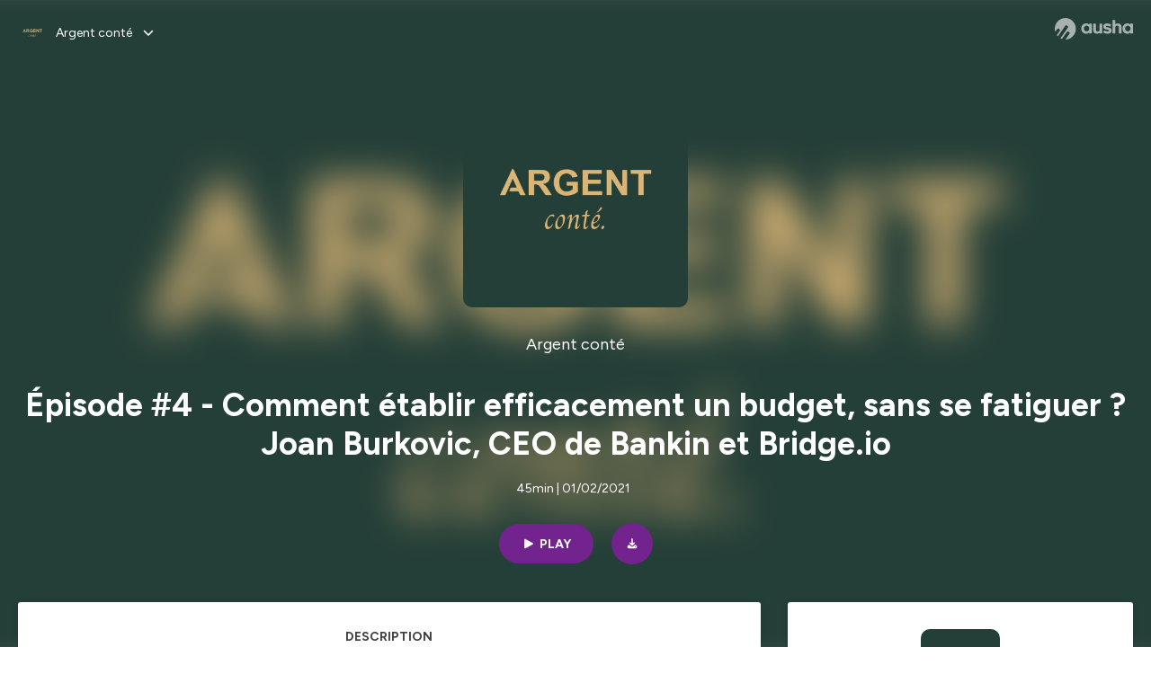

--- FILE ---
content_type: text/html; charset=utf-8
request_url: https://podcast.ausha.co/argent-conte/episode-4-comment-etablir-efficacement-un-budget-sans-se-fatiguer-joan-burkovic-ceo-de-bankin-et-bridge-io
body_size: 34953
content:
<!DOCTYPE html><html lang="en" class="figtree_14de6543-module__UXkUla__className"><head><meta charSet="utf-8"/><meta name="viewport" content="width=device-width, initial-scale=1"/><link rel="stylesheet" href="/_next/static/chunks/ea91a1cb1a3833ca.css" data-precedence="next"/><link rel="stylesheet" href="/_next/static/chunks/002b66679210f4af.css" data-precedence="next"/><link rel="stylesheet" href="/_next/static/chunks/e22a8b8c4b5688b2.css" data-precedence="next"/><link rel="stylesheet" href="/_next/static/chunks/0899c9572c8cb68d.css" data-precedence="next"/><link rel="stylesheet" href="/_next/static/chunks/2212d9e6ec999921.css" data-precedence="next"/><link rel="stylesheet" href="/_next/static/chunks/3b614a4f30c8736d.css" data-precedence="next"/><link rel="stylesheet" href="/_next/static/chunks/bfd3109994ec5b5f.css" data-precedence="next"/><link rel="preload" as="script" fetchPriority="low" href="/_next/static/chunks/2d3ac034e409c2a2.js"/><script src="/_next/static/chunks/624f2ec5ad9eedd1.js" async=""></script><script src="/_next/static/chunks/140a81d8e93c8eec.js" async=""></script><script src="/_next/static/chunks/943510f86dd8549a.js" async=""></script><script src="/_next/static/chunks/a9a252fa2b70ec1f.js" async=""></script><script src="/_next/static/chunks/aad4f00e7c047859.js" async=""></script><script src="/_next/static/chunks/turbopack-1dab082eb7e3335b.js" async=""></script><script src="/_next/static/chunks/6acbcea58882ccf2.js" async=""></script><script src="/_next/static/chunks/ebe94f77d09738d4.js" async=""></script><script src="/_next/static/chunks/808bdcda3c4dc542.js" async=""></script><script src="/_next/static/chunks/83c90c0182d4b96f.js" async=""></script><script src="/_next/static/chunks/c5f5fcf0cab1e94f.js" async=""></script><script src="/_next/static/chunks/673567176526e0e5.js" async=""></script><script src="/_next/static/chunks/d0be0c80be183816.js" async=""></script><script src="/_next/static/chunks/10a8519a196aa616.js" async=""></script><script src="/_next/static/chunks/a037e0e915ec028c.js" async=""></script><script src="/_next/static/chunks/703dcff339c11283.js" async=""></script><script src="/_next/static/chunks/92250e490b944b9c.js" async=""></script><link rel="preload" href="/_next/static/chunks/430255749da9ecf0.css" as="style"/><meta name="next-size-adjust" content=""/><meta name="sentry-trace" content="5873a28e423a1e2014a5d3fe24dd0703-152057cd0a7b5cc4-0"/><meta name="baggage" content="sentry-environment=production,sentry-release=574b517ae5fa7ba83f10581b6b0df018336a4174,sentry-public_key=58c6fed3ae80f5a6cb19b0e496754368,sentry-trace_id=5873a28e423a1e2014a5d3fe24dd0703,sentry-org_id=139165,sentry-sampled=false,sentry-sample_rand=0.7556669642429992,sentry-sample_rate=0.001"/><script src="/_next/static/chunks/a6dad97d9634a72d.js" noModule=""></script></head><body><div hidden=""><!--$?--><template id="B:0"></template><!--/$--></div><!--$--><!--$?--><template id="B:1"></template><div class="Loader-module__OpcrDa__container"><div class="Loader-module__OpcrDa__missile1 Loader-module__OpcrDa__missile"></div><div class="Loader-module__OpcrDa__missile2 Loader-module__OpcrDa__missile"></div><div class="Loader-module__OpcrDa__missile3 Loader-module__OpcrDa__missile"></div></div><!--/$--><!--/$--><script>requestAnimationFrame(function(){$RT=performance.now()});</script><script src="/_next/static/chunks/2d3ac034e409c2a2.js" id="_R_" async=""></script><div hidden id="S:1"><template id="P:2"></template><!--$?--><template id="B:3"></template><!--/$--></div><script>(self.__next_f=self.__next_f||[]).push([0])</script><script>self.__next_f.push([1,"1:\"$Sreact.fragment\"\n3:I[339756,[\"/_next/static/chunks/6acbcea58882ccf2.js\",\"/_next/static/chunks/ebe94f77d09738d4.js\"],\"default\"]\n4:I[837457,[\"/_next/static/chunks/6acbcea58882ccf2.js\",\"/_next/static/chunks/ebe94f77d09738d4.js\"],\"default\"]\n6:I[897367,[\"/_next/static/chunks/6acbcea58882ccf2.js\",\"/_next/static/chunks/ebe94f77d09738d4.js\"],\"OutletBoundary\"]\n7:\"$Sreact.suspense\"\n9:I[725205,[\"/_next/static/chunks/808bdcda3c4dc542.js\",\"/_next/static/chunks/83c90c0182d4b96f.js\",\"/_next/static/chunks/c5f5fcf0cab1e94f.js\",\"/_next/static/chunks/673567176526e0e5.js\"],\"default\"]\na:I[897367,[\"/_next/static/chunks/6acbcea58882ccf2.js\",\"/_next/static/chunks/ebe94f77d09738d4.js\"],\"ViewportBoundary\"]\nc:I[897367,[\"/_next/static/chunks/6acbcea58882ccf2.js\",\"/_next/static/chunks/ebe94f77d09738d4.js\"],\"MetadataBoundary\"]\ne:I[563491,[\"/_next/static/chunks/6acbcea58882ccf2.js\",\"/_next/static/chunks/ebe94f77d09738d4.js\"],\"default\"]\nf:I[195687,[\"/_next/static/chunks/808bdcda3c4dc542.js\",\"/_next/static/chunks/83c90c0182d4b96f.js\",\"/_next/static/chunks/c5f5fcf0cab1e94f.js\"],\"default\"]\n11:I[175696,[\"/_next/static/chunks/808bdcda3c4dc542.js\",\"/_next/static/chunks/83c90c0182d4b96f.js\",\"/_next/static/chunks/c5f5fcf0cab1e94f.js\"],\"default\"]\n12:I[544636,[\"/_next/static/chunks/808bdcda3c4dc542.js\",\"/_next/static/chunks/83c90c0182d4b96f.js\",\"/_next/static/chunks/c5f5fcf0cab1e94f.js\"],\"default\"]\n15:I[605500,[\"/_next/static/chunks/808bdcda3c4dc542.js\",\"/_next/static/chunks/83c90c0182d4b96f.js\",\"/_next/static/chunks/c5f5fcf0cab1e94f.js\",\"/_next/static/chunks/d0be0c80be183816.js\"],\"Image\"]\n:HL[\"/_next/static/chunks/ea91a1cb1a3833ca.css\",\"style\"]\n:HL[\"/_next/static/media/f7aa21714c1c53f8-s.p.e3544bb0.woff2\",\"font\",{\"crossOrigin\":\"\",\"type\":\"font/woff2\"}]\n:HL[\"/_next/static/chunks/002b66679210f4af.css\",\"style\"]\n:HL[\"/_next/static/chunks/e22a8b8c4b5688b2.css\",\"style\"]\n:HL[\"/_next/static/chunks/0899c9572c8cb68d.css\",\"style\"]\n:HL[\"/_next/static/chunks/2212d9e6ec999921.css\",\"style\"]\n:HL[\"/_next/static/chunks/3b614a4f30c8736d.css\",\"style\"]\n:HL[\"/_next/static/chunks/bfd3109994ec5b5f.css\",\"style\"]\n:HL[\"/_next/static/chunks/430255749da9ecf0.css\",\"style\"]\n"])</script><script>self.__next_f.push([1,"0:{\"P\":null,\"b\":\"zXWya6hTFVN-P0AjOO7h3\",\"c\":[\"\",\"show\",\"argent-conte\",\"episode\",\"episode-4-comment-etablir-efficacement-un-budget-sans-se-fatiguer-joan-burkovic-ceo-de-bankin-et-bridge-io\"],\"q\":\"\",\"i\":false,\"f\":[[[\"\",{\"children\":[\"show\",{\"children\":[[\"showSlug\",\"argent-conte\",\"d\"],{\"children\":[\"episode\",{\"children\":[[\"episodeSlug\",\"episode-4-comment-etablir-efficacement-un-budget-sans-se-fatiguer-joan-burkovic-ceo-de-bankin-et-bridge-io\",\"d\"],{\"children\":[\"__PAGE__\",{}]}]}]}]}]},\"$undefined\",\"$undefined\",true],[[\"$\",\"$1\",\"c\",{\"children\":[[[\"$\",\"link\",\"0\",{\"rel\":\"stylesheet\",\"href\":\"/_next/static/chunks/ea91a1cb1a3833ca.css\",\"precedence\":\"next\",\"crossOrigin\":\"$undefined\",\"nonce\":\"$undefined\"}],[\"$\",\"script\",\"script-0\",{\"src\":\"/_next/static/chunks/808bdcda3c4dc542.js\",\"async\":true,\"nonce\":\"$undefined\"}],[\"$\",\"script\",\"script-1\",{\"src\":\"/_next/static/chunks/83c90c0182d4b96f.js\",\"async\":true,\"nonce\":\"$undefined\"}],[\"$\",\"script\",\"script-2\",{\"src\":\"/_next/static/chunks/c5f5fcf0cab1e94f.js\",\"async\":true,\"nonce\":\"$undefined\"}]],\"$L2\"]}],{\"children\":[[\"$\",\"$1\",\"c\",{\"children\":[null,[\"$\",\"$L3\",null,{\"parallelRouterKey\":\"children\",\"error\":\"$undefined\",\"errorStyles\":\"$undefined\",\"errorScripts\":\"$undefined\",\"template\":[\"$\",\"$L4\",null,{}],\"templateStyles\":\"$undefined\",\"templateScripts\":\"$undefined\",\"notFound\":\"$undefined\",\"forbidden\":\"$undefined\",\"unauthorized\":\"$undefined\"}]]}],{\"children\":[[\"$\",\"$1\",\"c\",{\"children\":[null,[\"$\",\"$L3\",null,{\"parallelRouterKey\":\"children\",\"error\":\"$undefined\",\"errorStyles\":\"$undefined\",\"errorScripts\":\"$undefined\",\"template\":[\"$\",\"$L4\",null,{}],\"templateStyles\":\"$undefined\",\"templateScripts\":\"$undefined\",\"notFound\":\"$undefined\",\"forbidden\":\"$undefined\",\"unauthorized\":\"$undefined\"}]]}],{\"children\":[[\"$\",\"$1\",\"c\",{\"children\":[null,[\"$\",\"$L3\",null,{\"parallelRouterKey\":\"children\",\"error\":\"$undefined\",\"errorStyles\":\"$undefined\",\"errorScripts\":\"$undefined\",\"template\":[\"$\",\"$L4\",null,{}],\"templateStyles\":\"$undefined\",\"templateScripts\":\"$undefined\",\"notFound\":\"$undefined\",\"forbidden\":\"$undefined\",\"unauthorized\":\"$undefined\"}]]}],{\"children\":[[\"$\",\"$1\",\"c\",{\"children\":[null,[\"$\",\"$L3\",null,{\"parallelRouterKey\":\"children\",\"error\":\"$undefined\",\"errorStyles\":\"$undefined\",\"errorScripts\":\"$undefined\",\"template\":[\"$\",\"$L4\",null,{}],\"templateStyles\":\"$undefined\",\"templateScripts\":\"$undefined\",\"notFound\":\"$undefined\",\"forbidden\":\"$undefined\",\"unauthorized\":\"$undefined\"}]]}],{\"children\":[[\"$\",\"$1\",\"c\",{\"children\":[\"$L5\",[[\"$\",\"link\",\"0\",{\"rel\":\"stylesheet\",\"href\":\"/_next/static/chunks/002b66679210f4af.css\",\"precedence\":\"next\",\"crossOrigin\":\"$undefined\",\"nonce\":\"$undefined\"}],[\"$\",\"link\",\"1\",{\"rel\":\"stylesheet\",\"href\":\"/_next/static/chunks/e22a8b8c4b5688b2.css\",\"precedence\":\"next\",\"crossOrigin\":\"$undefined\",\"nonce\":\"$undefined\"}],[\"$\",\"link\",\"2\",{\"rel\":\"stylesheet\",\"href\":\"/_next/static/chunks/0899c9572c8cb68d.css\",\"precedence\":\"next\",\"crossOrigin\":\"$undefined\",\"nonce\":\"$undefined\"}],[\"$\",\"link\",\"3\",{\"rel\":\"stylesheet\",\"href\":\"/_next/static/chunks/2212d9e6ec999921.css\",\"precedence\":\"next\",\"crossOrigin\":\"$undefined\",\"nonce\":\"$undefined\"}],[\"$\",\"link\",\"4\",{\"rel\":\"stylesheet\",\"href\":\"/_next/static/chunks/3b614a4f30c8736d.css\",\"precedence\":\"next\",\"crossOrigin\":\"$undefined\",\"nonce\":\"$undefined\"}],[\"$\",\"script\",\"script-0\",{\"src\":\"/_next/static/chunks/10a8519a196aa616.js\",\"async\":true,\"nonce\":\"$undefined\"}],[\"$\",\"script\",\"script-1\",{\"src\":\"/_next/static/chunks/a037e0e915ec028c.js\",\"async\":true,\"nonce\":\"$undefined\"}],[\"$\",\"script\",\"script-2\",{\"src\":\"/_next/static/chunks/703dcff339c11283.js\",\"async\":true,\"nonce\":\"$undefined\"}],[\"$\",\"script\",\"script-3\",{\"src\":\"/_next/static/chunks/92250e490b944b9c.js\",\"async\":true,\"nonce\":\"$undefined\"}]],[\"$\",\"$L6\",null,{\"children\":[\"$\",\"$7\",null,{\"name\":\"Next.MetadataOutlet\",\"children\":\"$@8\"}]}]]}],{},null,false,false]},[[\"$\",\"$L9\",\"l\",{}],[[\"$\",\"link\",\"0\",{\"rel\":\"stylesheet\",\"href\":\"/_next/static/chunks/bfd3109994ec5b5f.css\",\"precedence\":\"next\",\"crossOrigin\":\"$undefined\",\"nonce\":\"$undefined\"}]],[[\"$\",\"script\",\"script-0\",{\"src\":\"/_next/static/chunks/673567176526e0e5.js\",\"async\":true}]]],false,false]},null,false,false]},[[\"$\",\"$L9\",\"l\",{}],[[\"$\",\"link\",\"0\",{\"rel\":\"stylesheet\",\"href\":\"/_next/static/chunks/bfd3109994ec5b5f.css\",\"precedence\":\"next\",\"crossOrigin\":\"$undefined\",\"nonce\":\"$undefined\"}]],[[\"$\",\"script\",\"script-0\",{\"src\":\"/_next/static/chunks/673567176526e0e5.js\",\"async\":true}]]],false,false]},null,false,false]},null,false,false],[\"$\",\"$1\",\"h\",{\"children\":[null,[\"$\",\"$La\",null,{\"children\":\"$Lb\"}],[\"$\",\"div\",null,{\"hidden\":true,\"children\":[\"$\",\"$Lc\",null,{\"children\":[\"$\",\"$7\",null,{\"name\":\"Next.Metadata\",\"children\":\"$Ld\"}]}]}],[\"$\",\"meta\",null,{\"name\":\"next-size-adjust\",\"content\":\"\"}]]}],false]],\"m\":\"$undefined\",\"G\":[\"$e\",[]],\"S\":false}\n"])</script><script>self.__next_f.push([1,"2:[\"$\",\"html\",null,{\"lang\":\"en\",\"className\":\"figtree_14de6543-module__UXkUla__className\",\"children\":[\"$\",\"body\",null,{\"children\":[\"$\",\"$Lf\",null,{\"value\":\"$undefined\",\"children\":\"$L10\"}]}]}]\n"])</script><script>self.__next_f.push([1,"10:[\"$\",\"$L11\",null,{\"formats\":\"$undefined\",\"locale\":\"en\",\"messages\":{\"CookiesConsent\":{\"consentModal\":{\"title\":\"\",\"description\":\"We use your personal data for audience measurement and personalized advertising purposes.\",\"acceptAllBtn\":\"Accept all\",\"acceptNecessaryBtn\":\"Reject all\",\"showPreferencesBtn\":\"Manage individual preferences\"},\"preferencesModal\":{\"title\":\"Manage cookie preferences\",\"acceptAllBtn\":\"Accept all\",\"acceptNecessaryBtn\":\"Reject all\",\"savePreferencesBtn\":\"Accept current selection\",\"closeIconLabel\":\"Close modal\"},\"statisticsSection\":{\"title\":\"Statistics\",\"description\":\"These cookies collect information about how you use our website. All of the data is anonymized and cannot be used to identify you.\"},\"personalizedAdsSection\":{\"title\":\"Personalized ads\",\"description\":\"These cookies are used to show you ads tailored to your interests. They help deliver more relevant advertising based on your browsing behavior and profile.\"}},\"NotFound\":{\"error404\":\"404 Error\",\"homepageLink\":\"Back to home\",\"homepageLinkUrl\":\"https://www.ausha.co\",\"oops\":\"Oops!\",\"pageNotFound\":\"It seems like the page you are looking for is light years from here…\"},\"aboutShow\":\"About {showName}\",\"accessChannel\":\"Go to the channel\",\"aushaTrademark\":\"© {year} Ausha\",\"aushaWebsite\":\"Ausha website\",\"boostYourAudience\":\"Boost your audience.\",\"chapterLink\":\"Chapter link\",\"chapters\":\"Chapters\",\"chooseAnotherShow\":\"Choose another show\",\"copied\":\"Copied\",\"copyCode\":\"Copy code\",\"copyLink\":\"Copy link\",\"description\":\"Description\",\"dot\":\"•\",\"download\":\"Download\",\"durationAndCompactDate\":\"{duration} | {date}\",\"durationAndDate\":\"{duration} | Published on {date}\",\"email\":\"Email\",\"emailBody\":{\"episode\":\"Discover the episode {episodeName} of the podcast {showName}\",\"playlist\":\"Discover the playlist {playlistName} of the podcast {showName}\"},\"emailSubject\":{\"episode\":\"Episode to discover on Ausha\",\"playlist\":\"Playlist to discover on Ausha\"},\"embed\":\"Embed\",\"enterPassword\":\"Enter password\",\"episodesCount\":\"{count, plural, =0 {No episode} =1 {# episode} other {# episodes}}\",\"episodesCountAndPublishedDate\":\"{episodesCount, plural, =0 {No episode} =1 {# episode} other {# episodes}} | Published on {date}\",\"facebook\":\"Facebook\",\"featuredEpisode\":\"Featured episode\",\"lastEpisodeDate\":\"Last episode on {publishedAt}\",\"latestEpisode\":\"Latest episode\",\"launchYourPodcast\":\"Launch your podcast.\",\"legalNotice\":\"Legal notice\",\"legalNoticeUrl\":\"https://www.ausha.co/legal-notice/\",\"linkedIn\":\"LinkedIn\",\"logoUrl\":\"https://www.ausha.co?utm_source=client_ausha\u0026utm_medium=referral\u0026utm_campaign=podcast_page\",\"manageCookies\":\"Manage cookies\",\"nextPage\":\"Next page\",\"otherEpisodes\":\"Other episodes\",\"play\":\"Play\",\"playPlaylist\":\"Play playlist\",\"playbackRate\":\"{playbackRate}x\",\"playlistsCount\":\"{count, plural, =0 {No playlist} =1 {# playlist} other {# playlists}}\",\"poweredByAusha\":\"Powered by Ausha 🚀\",\"poweredByAushaUrl\":\"https://www.ausha.co/?utm_source=client_ausha\u0026utm_medium=referral\u0026utm_campaign=podcast_page\",\"previousPage\":\"Previous page\",\"privatePlaylistAccess\":\"Access the playlist\",\"privatePlaylistTitle\":\"Access to a private playlist\",\"publishedDate\":\"Published on {date}\",\"recommendedByShow\":\"{showName} recommends\",\"recommendedTitle\":\"You may also like\",\"season\":\"Season {seasonNumber}\",\"seeLess\":\"See less\",\"seeMore\":\"See more\",\"separator\":\"|\",\"share\":\"Share\",\"shareOn\":\"Share on\",\"showEpisodesList\":\"View episodes list\",\"showOnSocialNetwork\":\"{showName} on {socialNetwork}\",\"showsCount\":\"{count, plural, =0 {No show} =1 {# show} other {# shows}}\",\"speaker\":\"Speaker\",\"speakerWithIndex\":\"Speaker {index}\",\"subscribe\":\"Subscribe\",\"supportUs\":\"Support us\",\"trailer\":\"Trailer\",\"transcription\":\"Transcription\",\"whatsApp\":\"WhatsApp\",\"wrongPassword\":\"Wrong password\",\"x\":\"X (Twitter)\"},\"now\":\"$undefined\",\"timeZone\":\"UTC\",\"children\":[\"$\",\"$L12\",null,{\"children\":\"$L13\"}]}]\n"])</script><script>self.__next_f.push([1,"13:[\"$\",\"$L3\",null,{\"parallelRouterKey\":\"children\",\"error\":\"$undefined\",\"errorStyles\":\"$undefined\",\"errorScripts\":\"$undefined\",\"template\":[\"$\",\"$L4\",null,{}],\"templateStyles\":\"$undefined\",\"templateScripts\":\"$undefined\",\"notFound\":[\"$L14\",[[\"$\",\"link\",\"0\",{\"rel\":\"stylesheet\",\"href\":\"/_next/static/chunks/430255749da9ecf0.css\",\"precedence\":\"next\",\"crossOrigin\":\"$undefined\",\"nonce\":\"$undefined\"}]]],\"forbidden\":\"$undefined\",\"unauthorized\":\"$undefined\"}]\n16:T1194,"])</script><script>self.__next_f.push([1,"M0 78.093C0 34.937 35.028 0 78.299 0c43.27 0 78.298 34.937 78.485 77.907 0 43.156-34.841 78.093-78.11 78.093l28.097-39.234c1.873-2.615 2.622-5.604 2.06-8.78s-2.248-5.792-4.87-7.66c-5.432-3.737-12.738-2.429-16.484 2.802l-34.654 48.575c-3.933-1.308-7.68-2.989-11.239-4.857L94.97 72.302c1.873-2.616 2.622-5.605 2.06-8.781s-2.248-5.792-4.87-7.66c-5.432-3.736-12.738-2.429-16.484 2.803l-53.01 74.17c-2.623-2.803-5.246-5.605-7.493-8.781l20.043-28.211c1.873-2.616 2.622-5.605 2.06-8.78-.562-3.177-2.248-5.793-4.87-7.66-2.623-1.87-5.62-2.616-8.804-2.056s-5.807 2.242-7.68 4.858L3.184 100.139C1.124 93.226 0 85.753 0 78.093m492.456-1.395c0-10.088-2.435-17.748-6.93-22.98-4.496-5.23-11.614-7.846-21.355-7.66-3.559 0-6.93.748-10.489 2.056s-6.369 3.176-8.804 5.605V24.2q0-1.68-1.124-2.802-.843-1.122-2.81-1.121H429.33q-1.685 0-2.809 1.12-1.124.841-1.124 2.803v90.798q0 1.681 1.124 2.802.843 1.12 2.809 1.121h11.614q1.686 0 2.81-1.121 1.124-.84 1.124-2.802V80.995c-.188-6.539 1.124-11.396 3.746-14.385 2.623-2.99 5.994-4.484 9.928-4.484 4.308 0 7.867 1.12 10.302 3.55 2.436 2.428 3.747 5.978 3.747 11.022v38.486q0 1.682 1.124 2.803.843 1.12 2.809 1.121h11.989q1.686 0 2.809-1.121 1.125-.841 1.124-2.803zm-133.744 35.125q-1.686-1.122-1.686-2.803c0-.934.374-1.681.936-2.615l5.62-7.473c.936-1.121 1.873-1.682 2.997-1.682.936 0 1.686.187 2.435.56 3.184 1.682 6.556 3.177 9.928 4.111 3.559 1.121 6.931 1.495 10.115 1.495 2.997 0 5.432-.561 7.305-1.869 1.874-1.307 2.997-2.802 2.997-4.483s-.936-2.803-2.809-3.737c-1.742-.869-3.808-1.253-6.499-1.753l-.619-.115-4.121-.56c-5.995-.935-10.677-2.056-14.236-3.364s-6.744-3.362-9.554-6.352c-3.184-3.176-4.683-7.473-4.683-12.89 0-8.221 2.998-14.013 8.804-17.562 5.807-3.55 12.925-5.232 20.793-5.232 5.057 0 9.74.56 14.048 1.869 4.309 1.308 8.43 3.363 12.551 5.978 1.311.747 1.873 1.682 1.873 2.803 0 .747-.375 1.681-1.124 2.615l-5.432 7.286c-.937 1.121-1.874 1.682-2.997 1.682-.937 0-1.686-.187-2.436-.56-5.994-3.177-11.801-4.858-17.045-4.858-2.436 0-4.496.56-6.557 1.494-1.873.934-2.997 2.242-2.997 3.924 0 1.868 1.124 3.363 3.559 4.11 2.436.934 5.807 1.681 9.928 2.242 6.931 1.308 12.176 2.429 15.548 3.55s6.368 3.176 8.991 5.978c2.81 3.176 4.121 7.66 4.121 13.265 0 7.473-2.623 13.264-7.68 17.375-5.058 4.11-12.363 5.978-21.916 5.978-11.239.56-21.354-2.429-30.158-8.407m-105.646 3.362q0 1.681 1.124 2.802c.749.748 1.685.935 2.622 1.121h11.426q1.686 0 2.81-1.121 1.124-.84 1.124-2.802V51.291q0-1.682-1.124-2.803-.843-1.12-2.81-1.12h-11.426q-1.685 0-2.81 1.12-1.124.84-1.124 2.803v3.55c-2.06-2.803-5.057-4.858-8.804-6.54-3.746-1.681-8.054-2.428-12.924-2.428-7.493 0-13.862 1.68-19.294 5.044s-9.553 7.847-12.55 13.451c-2.81 5.605-4.309 11.957-4.309 19.057 0 6.912 1.499 13.264 4.309 18.869 2.809 5.792 7.118 10.462 12.55 13.638 5.619 3.176 11.988 4.858 19.294 4.858 4.683 0 8.991-.934 13.112-2.616s7.118-3.736 8.804-6.165zm-18.732-52.311c5.807 0 10.677 1.868 14.236 5.604s5.432 8.595 5.245 14.76c0 6.165-1.686 11.21-5.245 14.759-3.559 3.55-8.242 5.418-14.423 5.418-5.807 0-10.49-1.868-14.236-5.605-3.559-3.736-5.433-8.594-5.433-14.572 0-6.166 1.874-11.023 5.433-14.76s8.429-5.604 14.423-5.604m48.139-11.396v38.487c0 20.364 9.553 30.639 28.285 30.639 3.747 0 7.306-.747 10.677-2.055a24.55 24.55 0 0 0 8.617-5.605v2.242q0 1.681 1.124 2.803.843 1.12 2.809 1.12h11.801q1.686 0 2.81-1.12 1.124-.841 1.124-2.803V51.478q0-1.68-1.124-2.802-.842-1.12-2.81-1.121h-11.801q-1.685 0-2.809 1.12-1.125.842-1.124 2.803v34.003c.374 6.352-.937 11.022-3.559 14.198-2.623 3.177-5.994 4.671-10.115 4.671-4.496 0-7.868-1.308-10.303-3.55s-3.746-5.791-3.746-10.835V51.478q0-1.68-1.124-2.802-.843-1.12-2.81-1.121h-11.988q-1.686 0-2.81 1.12-1.124.842-1.124 2.803m275.544 66.509q-1.124-1.12-1.124-2.802v-3.176c-1.686 2.429-4.683 4.484-8.804 6.165s-8.429 2.616-13.112 2.616c-7.306 0-13.674-1.682-19.294-4.858-5.432-3.176-9.74-7.846-12.55-13.638-2.81-5.605-4.308-11.957-4.308-18.87 0-7.099 1.498-13.45 4.308-19.056 2.997-5.605 7.118-10.088 12.55-13.451s11.801-5.045 19.294-5.045c4.87 0 9.178.748 12.925 2.43 3.746 1.68 6.743 3.736 8.804 6.538v-3.55q0-1.96 1.123-2.802 1.125-1.12 2.81-1.12h11.427q1.966 0 2.809 1.12 1.125 1.12 1.124 2.802v63.895q0 1.962-1.124 2.802-1.123 1.122-2.809 1.121h-11.239c-1.124-.186-2.061-.373-2.81-1.121m-5.807-49.508c-3.559-3.737-8.429-5.605-14.236-5.605-5.994 0-10.865 1.868-14.424 5.604s-5.432 8.595-5.432 14.76c0 5.978 1.873 10.836 5.432 14.572 3.747 3.737 8.43 5.605 14.237 5.605 6.181 0 10.864-1.868 14.423-5.418s5.245-8.594 5.245-14.76c.187-6.165-1.499-11.022-5.245-14.759"])</script><script>self.__next_f.push([1,"14:[\"$\",\"div\",null,{\"className\":\"not-found-module__HS70Aa__errorWrapper\",\"children\":[[\"$\",\"$L15\",null,{\"src\":{\"src\":\"/_next/static/media/jupiter.d7e9441b.png\",\"width\":401,\"height\":400,\"blurWidth\":8,\"blurHeight\":8,\"blurDataURL\":\"[data-uri]\"},\"alt\":\"\",\"className\":\"not-found-module__HS70Aa__jupiter\"}],[\"$\",\"$L15\",null,{\"src\":{\"src\":\"/_next/static/media/saturn.5946f8d5.png\",\"width\":741,\"height\":400,\"blurWidth\":8,\"blurHeight\":4,\"blurDataURL\":\"[data-uri]\"},\"alt\":\"\",\"className\":\"not-found-module__HS70Aa__saturn\"}],[\"$\",\"$L15\",null,{\"src\":{\"src\":\"/_next/static/media/planet-background.f2062128.png\",\"width\":3840,\"height\":2160,\"blurWidth\":8,\"blurHeight\":5,\"blurDataURL\":\"[data-uri]\"},\"alt\":\"\",\"className\":\"not-found-module__HS70Aa__ground\"}],[\"$\",\"div\",null,{\"className\":\"not-found-module__HS70Aa__innerWrapper\",\"children\":[[\"$\",\"svg\",null,{\"xmlns\":\"http://www.w3.org/2000/svg\",\"fill\":\"none\",\"viewBox\":\"0 0 576 160\",\"className\":\"not-found-module__HS70Aa__logo\",\"children\":[[\"$\",\"linearGradient\",null,{\"id\":\"ausha-color_svg__a\",\"x1\":14.884,\"x2\":135.475,\"y1\":25.5,\"y2\":132.519,\"gradientUnits\":\"userSpaceOnUse\",\"children\":[[\"$\",\"stop\",null,{\"offset\":0,\"stopColor\":\"#c000f8\"}],[\"$\",\"stop\",null,{\"offset\":1,\"stopColor\":\"#3a24a5\"}]]}],[\"$\",\"path\",null,{\"fill\":\"url(#ausha-color_svg__a)\",\"fillRule\":\"evenodd\",\"d\":\"$16\",\"clipRule\":\"evenodd\"}]]}],\"$L17\",\"$L18\"]}]]}]\n"])</script><script>self.__next_f.push([1,"b:[[\"$\",\"meta\",\"0\",{\"charSet\":\"utf-8\"}],[\"$\",\"meta\",\"1\",{\"name\":\"viewport\",\"content\":\"width=device-width, initial-scale=1\"}]]\n17:[\"$\",\"div\",null,{\"className\":\"not-found-module__HS70Aa__textWrapper\",\"children\":[[\"$\",\"div\",null,{\"className\":\"not-found-module__HS70Aa__oopsWrapper\",\"children\":[[\"$\",\"p\",null,{\"className\":\"not-found-module__HS70Aa__oups\",\"children\":\"Oops!\"}],[\"$\",\"p\",null,{\"className\":\"not-found-module__HS70Aa__error404\",\"children\":\"404 Error\"}]]}],[\"$\",\"p\",null,{\"children\":\"It seems like the page you are looking for is light years from here…\"}]]}]\n18:[\"$\",\"a\",null,{\"href\":\"https://www.ausha.co\",\"className\":\"not-found-module__HS70Aa__button\",\"children\":\"Back to home\"}]\n"])</script><script>self.__next_f.push([1,"8:null\n19:Tb85,"])</script><script>self.__next_f.push([1,"Aujourd’hui dans Argent conté, il était une fois les affres du budget. \nQuand nous avons commencé à réfléchir au contenu du podcast Argent Conté chez Anaxago, nous avons voulu répondre à toutes les questions que se posent les investisseurs, de la plus simple à la plus complexe. Simple mais tellement fréquente : la question du budget. Comment établir un budget, qui me permet d’avoir une vision claire de mes moyens et de mes capacités d’épargne et in-fine de la stratégie d’investissement qui va correspondre à mes besoins et mes objectifs. \nPour y répondre,  nous avons commencé par nous tourner vers la littérature américaine, ultra fournie sur le sujet, qui commence à émerger en France et promet à coup de méthodes révolutionnaires de transformer non seulement votre épargne mais aussi votre vie… (oui en toute simplicité).  \nBon, on en est un peu revenus de ces méthodes mirifiques, mais un constat s’impose : nous sommes victimes d’un déni généralisé face à la gestion de notre argent, peut-être parce qu’il s’agit de notre reflet psychologique, c’est aussi quelque chose de très intime… \nÀ l’heure où une communauté d’épargnants dits frugalistes entrent dans une démarche d’épargne extrême allant jusqu'à la privation pour espérer un jour ne plus avoir besoin de travailler pour vivre, quelles sont les bonnes pratiques de gestion qu’il faut retenir quand on veut simplement vivre avec un budget équilibré ? Comment faire face à ses propres défauts de gestion et quels outils choisir pour s’organiser au mieux ? \nPour en parler, j’ai choisi de recevoir Joan Burkovic, le co-fondateur de Bankin, une des applications mobiles de gestion budgétaire la plus utilisée en Europe avec près de 4 millions d’utilisateurs. Joan nous donne plein de conseils et de bonnes idées pour mieux gérer son argent, une démarche qui démarre en fait avec les bons outils avant de choisir la bonne méthode qui permet d’obtenir des résultats très rapidement pour un budget optimisé !\nArgent Conté existe car 8 ans après la création d'Anaxago, la #fintech que je dirige avec mes associés Joachim Dupont et François Carbone, nous avons accompagné des milliers d'investisseurs privés dans la gestion de leur patrimoine, leurs placements et leur rapport à l'argent. Ce podcast c'est l'occasion de partager publiquement tout ce que nous savons de la gestion de patrimoine, de l'épargne, mais aussi des idées malines à avoir quand on est investisseur aujourd'hui ! Vous pouvez nous retrouver sur www.anaxago.com (https://www.anaxago.com/) si vous vous posez la moindre question sur vos placements ou que vous êtes à la recherche d'une nouvelle façon d'investir : en direct, dans l'économie réelle et à la recherche de performance en toute transparence. \nHébergé par Ausha. Visitez ausha.co/fr/politique-de-confidentialite pour plus d'informations."])</script><script>self.__next_f.push([1,"d:[[\"$\",\"title\",\"0\",{\"children\":\"Épisode #4 -  Comment établir efficacement un budget, sans se fatiguer ? Joan Burkovic, CEO de Bankin et Bridge.io | Argent conté | Ausha\"}],[\"$\",\"meta\",\"1\",{\"name\":\"description\",\"content\":\"$19\"}],[\"$\",\"meta\",\"2\",{\"name\":\"fb:app_id\",\"content\":\"1627506157303317\"}],[\"$\",\"meta\",\"3\",{\"name\":\"fb:pages\",\"content\":\"646594585680006\"}],[\"$\",\"meta\",\"4\",{\"property\":\"og:title\",\"content\":\"Épisode #4 -  Comment établir efficacement un budget, sans se fatiguer ? Joan Burkovic, CEO de Bankin et Bridge.io | Argent conté | Ausha\"}],\"$L1a\",\"$L1b\",\"$L1c\",\"$L1d\",\"$L1e\",\"$L1f\",\"$L20\",\"$L21\",\"$L22\",\"$L23\",\"$L24\",\"$L25\",\"$L26\",\"$L27\",\"$L28\",\"$L29\",\"$L2a\"]\n"])</script><script>self.__next_f.push([1,"2d:I[27201,[\"/_next/static/chunks/6acbcea58882ccf2.js\",\"/_next/static/chunks/ebe94f77d09738d4.js\"],\"IconMark\"]\n2b:Tb85,"])</script><script>self.__next_f.push([1,"Aujourd’hui dans Argent conté, il était une fois les affres du budget. \nQuand nous avons commencé à réfléchir au contenu du podcast Argent Conté chez Anaxago, nous avons voulu répondre à toutes les questions que se posent les investisseurs, de la plus simple à la plus complexe. Simple mais tellement fréquente : la question du budget. Comment établir un budget, qui me permet d’avoir une vision claire de mes moyens et de mes capacités d’épargne et in-fine de la stratégie d’investissement qui va correspondre à mes besoins et mes objectifs. \nPour y répondre,  nous avons commencé par nous tourner vers la littérature américaine, ultra fournie sur le sujet, qui commence à émerger en France et promet à coup de méthodes révolutionnaires de transformer non seulement votre épargne mais aussi votre vie… (oui en toute simplicité).  \nBon, on en est un peu revenus de ces méthodes mirifiques, mais un constat s’impose : nous sommes victimes d’un déni généralisé face à la gestion de notre argent, peut-être parce qu’il s’agit de notre reflet psychologique, c’est aussi quelque chose de très intime… \nÀ l’heure où une communauté d’épargnants dits frugalistes entrent dans une démarche d’épargne extrême allant jusqu'à la privation pour espérer un jour ne plus avoir besoin de travailler pour vivre, quelles sont les bonnes pratiques de gestion qu’il faut retenir quand on veut simplement vivre avec un budget équilibré ? Comment faire face à ses propres défauts de gestion et quels outils choisir pour s’organiser au mieux ? \nPour en parler, j’ai choisi de recevoir Joan Burkovic, le co-fondateur de Bankin, une des applications mobiles de gestion budgétaire la plus utilisée en Europe avec près de 4 millions d’utilisateurs. Joan nous donne plein de conseils et de bonnes idées pour mieux gérer son argent, une démarche qui démarre en fait avec les bons outils avant de choisir la bonne méthode qui permet d’obtenir des résultats très rapidement pour un budget optimisé !\nArgent Conté existe car 8 ans après la création d'Anaxago, la #fintech que je dirige avec mes associés Joachim Dupont et François Carbone, nous avons accompagné des milliers d'investisseurs privés dans la gestion de leur patrimoine, leurs placements et leur rapport à l'argent. Ce podcast c'est l'occasion de partager publiquement tout ce que nous savons de la gestion de patrimoine, de l'épargne, mais aussi des idées malines à avoir quand on est investisseur aujourd'hui ! Vous pouvez nous retrouver sur www.anaxago.com (https://www.anaxago.com/) si vous vous posez la moindre question sur vos placements ou que vous êtes à la recherche d'une nouvelle façon d'investir : en direct, dans l'économie réelle et à la recherche de performance en toute transparence. \nHébergé par Ausha. Visitez ausha.co/fr/politique-de-confidentialite pour plus d'informations."])</script><script>self.__next_f.push([1,"1a:[\"$\",\"meta\",\"5\",{\"property\":\"og:description\",\"content\":\"$2b\"}]\n1b:[\"$\",\"meta\",\"6\",{\"property\":\"og:url\",\"content\":\"https://podcast.ausha.co/argent-conte/episode-4-comment-etablir-efficacement-un-budget-sans-se-fatiguer-joan-burkovic-ceo-de-bankin-et-bridge-io\"}]\n1c:[\"$\",\"meta\",\"7\",{\"property\":\"og:site_name\",\"content\":\"Ausha\"}]\n1d:[\"$\",\"meta\",\"8\",{\"property\":\"og:image:type\",\"content\":\"image/png\"}]\n1e:[\"$\",\"meta\",\"9\",{\"property\":\"og:image\",\"content\":\"https://image.ausha.co/1KVMslSfUEazk3cGQWxADx2SV1sielSKUNFy6zsY_400x400.jpeg\"}]\n1f:[\"$\",\"meta\",\"10\",{\"property\":\"og:image:width\",\"content\":\"400\"}]\n20:[\"$\",\"meta\",\"11\",{\"name\":\"twitter:card\",\"content\":\"player\"}]\n21:[\"$\",\"meta\",\"12\",{\"name\":\"twitter:site\",\"content\":\"@ausha_fr\"}]\n22:[\"$\",\"meta\",\"13\",{\"name\":\"twitter:title\",\"content\":\"Argent conté\"}]\n2c:Tb85,"])</script><script>self.__next_f.push([1,"Aujourd’hui dans Argent conté, il était une fois les affres du budget. \nQuand nous avons commencé à réfléchir au contenu du podcast Argent Conté chez Anaxago, nous avons voulu répondre à toutes les questions que se posent les investisseurs, de la plus simple à la plus complexe. Simple mais tellement fréquente : la question du budget. Comment établir un budget, qui me permet d’avoir une vision claire de mes moyens et de mes capacités d’épargne et in-fine de la stratégie d’investissement qui va correspondre à mes besoins et mes objectifs. \nPour y répondre,  nous avons commencé par nous tourner vers la littérature américaine, ultra fournie sur le sujet, qui commence à émerger en France et promet à coup de méthodes révolutionnaires de transformer non seulement votre épargne mais aussi votre vie… (oui en toute simplicité).  \nBon, on en est un peu revenus de ces méthodes mirifiques, mais un constat s’impose : nous sommes victimes d’un déni généralisé face à la gestion de notre argent, peut-être parce qu’il s’agit de notre reflet psychologique, c’est aussi quelque chose de très intime… \nÀ l’heure où une communauté d’épargnants dits frugalistes entrent dans une démarche d’épargne extrême allant jusqu'à la privation pour espérer un jour ne plus avoir besoin de travailler pour vivre, quelles sont les bonnes pratiques de gestion qu’il faut retenir quand on veut simplement vivre avec un budget équilibré ? Comment faire face à ses propres défauts de gestion et quels outils choisir pour s’organiser au mieux ? \nPour en parler, j’ai choisi de recevoir Joan Burkovic, le co-fondateur de Bankin, une des applications mobiles de gestion budgétaire la plus utilisée en Europe avec près de 4 millions d’utilisateurs. Joan nous donne plein de conseils et de bonnes idées pour mieux gérer son argent, une démarche qui démarre en fait avec les bons outils avant de choisir la bonne méthode qui permet d’obtenir des résultats très rapidement pour un budget optimisé !\nArgent Conté existe car 8 ans après la création d'Anaxago, la #fintech que je dirige avec mes associés Joachim Dupont et François Carbone, nous avons accompagné des milliers d'investisseurs privés dans la gestion de leur patrimoine, leurs placements et leur rapport à l'argent. Ce podcast c'est l'occasion de partager publiquement tout ce que nous savons de la gestion de patrimoine, de l'épargne, mais aussi des idées malines à avoir quand on est investisseur aujourd'hui ! Vous pouvez nous retrouver sur www.anaxago.com (https://www.anaxago.com/) si vous vous posez la moindre question sur vos placements ou que vous êtes à la recherche d'une nouvelle façon d'investir : en direct, dans l'économie réelle et à la recherche de performance en toute transparence. \nHébergé par Ausha. Visitez ausha.co/fr/politique-de-confidentialite pour plus d'informations."])</script><script>self.__next_f.push([1,"23:[\"$\",\"meta\",\"14\",{\"name\":\"twitter:description\",\"content\":\"$2c\"}]\n24:[\"$\",\"meta\",\"15\",{\"name\":\"twitter:image\",\"content\":\"https://image.ausha.co/1KVMslSfUEazk3cGQWxADx2SV1sielSKUNFy6zsY_400x400.jpeg\"}]\n25:[\"$\",\"meta\",\"16\",{\"name\":\"twitter:player\",\"content\":\"https://player.ausha.co?podcastId=BxN60t2wxKvp\u0026display=horizontal\u0026color=72238e\u0026v=2\u0026rel=twitter\"}]\n26:[\"$\",\"meta\",\"17\",{\"name\":\"twitter:player:stream\",\"content\":\"https://player.ausha.co?podcastId=BxN60t2wxKvp\u0026display=horizontal\u0026color=72238e\u0026v=2\u0026rel=twitter\"}]\n27:[\"$\",\"meta\",\"18\",{\"name\":\"twitter:player:width\",\"content\":\"436\"}]\n28:[\"$\",\"meta\",\"19\",{\"name\":\"twitter:player:height\",\"content\":\"400\"}]\n29:[\"$\",\"link\",\"20\",{\"rel\":\"icon\",\"href\":\"https://image.ausha.co/1KVMslSfUEazk3cGQWxADx2SV1sielSKUNFy6zsY_400x400.jpeg\"}]\n2a:[\"$\",\"$L2d\",\"21\",{}]\n"])</script><title>Épisode #4 -  Comment établir efficacement un budget, sans se fatiguer ? Joan Burkovic, CEO de Bankin et Bridge.io | Argent conté | Ausha</title><meta name="description" content="Aujourd’hui dans Argent conté, il était une fois les affres du budget. 
Quand nous avons commencé à réfléchir au contenu du podcast Argent Conté chez Anaxago, nous avons voulu répondre à toutes les questions que se posent les investisseurs, de la plus simple à la plus complexe. Simple mais tellement fréquente : la question du budget. Comment établir un budget, qui me permet d’avoir une vision claire de mes moyens et de mes capacités d’épargne et in-fine de la stratégie d’investissement qui va correspondre à mes besoins et mes objectifs. 
Pour y répondre,  nous avons commencé par nous tourner vers la littérature américaine, ultra fournie sur le sujet, qui commence à émerger en France et promet à coup de méthodes révolutionnaires de transformer non seulement votre épargne mais aussi votre vie… (oui en toute simplicité).  
Bon, on en est un peu revenus de ces méthodes mirifiques, mais un constat s’impose : nous sommes victimes d’un déni généralisé face à la gestion de notre argent, peut-être parce qu’il s’agit de notre reflet psychologique, c’est aussi quelque chose de très intime… 
À l’heure où une communauté d’épargnants dits frugalistes entrent dans une démarche d’épargne extrême allant jusqu&#x27;à la privation pour espérer un jour ne plus avoir besoin de travailler pour vivre, quelles sont les bonnes pratiques de gestion qu’il faut retenir quand on veut simplement vivre avec un budget équilibré ? Comment faire face à ses propres défauts de gestion et quels outils choisir pour s’organiser au mieux ? 
Pour en parler, j’ai choisi de recevoir Joan Burkovic, le co-fondateur de Bankin, une des applications mobiles de gestion budgétaire la plus utilisée en Europe avec près de 4 millions d’utilisateurs. Joan nous donne plein de conseils et de bonnes idées pour mieux gérer son argent, une démarche qui démarre en fait avec les bons outils avant de choisir la bonne méthode qui permet d’obtenir des résultats très rapidement pour un budget optimisé !
Argent Conté existe car 8 ans après la création d&#x27;Anaxago, la #fintech que je dirige avec mes associés Joachim Dupont et François Carbone, nous avons accompagné des milliers d&#x27;investisseurs privés dans la gestion de leur patrimoine, leurs placements et leur rapport à l&#x27;argent. Ce podcast c&#x27;est l&#x27;occasion de partager publiquement tout ce que nous savons de la gestion de patrimoine, de l&#x27;épargne, mais aussi des idées malines à avoir quand on est investisseur aujourd&#x27;hui ! Vous pouvez nous retrouver sur www.anaxago.com (https://www.anaxago.com/) si vous vous posez la moindre question sur vos placements ou que vous êtes à la recherche d&#x27;une nouvelle façon d&#x27;investir : en direct, dans l&#x27;économie réelle et à la recherche de performance en toute transparence. 
Hébergé par Ausha. Visitez ausha.co/fr/politique-de-confidentialite pour plus d&#x27;informations."/><meta name="fb:app_id" content="1627506157303317"/><meta name="fb:pages" content="646594585680006"/><meta property="og:title" content="Épisode #4 -  Comment établir efficacement un budget, sans se fatiguer ? Joan Burkovic, CEO de Bankin et Bridge.io | Argent conté | Ausha"/><meta property="og:description" content="Aujourd’hui dans Argent conté, il était une fois les affres du budget. 
Quand nous avons commencé à réfléchir au contenu du podcast Argent Conté chez Anaxago, nous avons voulu répondre à toutes les questions que se posent les investisseurs, de la plus simple à la plus complexe. Simple mais tellement fréquente : la question du budget. Comment établir un budget, qui me permet d’avoir une vision claire de mes moyens et de mes capacités d’épargne et in-fine de la stratégie d’investissement qui va correspondre à mes besoins et mes objectifs. 
Pour y répondre,  nous avons commencé par nous tourner vers la littérature américaine, ultra fournie sur le sujet, qui commence à émerger en France et promet à coup de méthodes révolutionnaires de transformer non seulement votre épargne mais aussi votre vie… (oui en toute simplicité).  
Bon, on en est un peu revenus de ces méthodes mirifiques, mais un constat s’impose : nous sommes victimes d’un déni généralisé face à la gestion de notre argent, peut-être parce qu’il s’agit de notre reflet psychologique, c’est aussi quelque chose de très intime… 
À l’heure où une communauté d’épargnants dits frugalistes entrent dans une démarche d’épargne extrême allant jusqu&#x27;à la privation pour espérer un jour ne plus avoir besoin de travailler pour vivre, quelles sont les bonnes pratiques de gestion qu’il faut retenir quand on veut simplement vivre avec un budget équilibré ? Comment faire face à ses propres défauts de gestion et quels outils choisir pour s’organiser au mieux ? 
Pour en parler, j’ai choisi de recevoir Joan Burkovic, le co-fondateur de Bankin, une des applications mobiles de gestion budgétaire la plus utilisée en Europe avec près de 4 millions d’utilisateurs. Joan nous donne plein de conseils et de bonnes idées pour mieux gérer son argent, une démarche qui démarre en fait avec les bons outils avant de choisir la bonne méthode qui permet d’obtenir des résultats très rapidement pour un budget optimisé !
Argent Conté existe car 8 ans après la création d&#x27;Anaxago, la #fintech que je dirige avec mes associés Joachim Dupont et François Carbone, nous avons accompagné des milliers d&#x27;investisseurs privés dans la gestion de leur patrimoine, leurs placements et leur rapport à l&#x27;argent. Ce podcast c&#x27;est l&#x27;occasion de partager publiquement tout ce que nous savons de la gestion de patrimoine, de l&#x27;épargne, mais aussi des idées malines à avoir quand on est investisseur aujourd&#x27;hui ! Vous pouvez nous retrouver sur www.anaxago.com (https://www.anaxago.com/) si vous vous posez la moindre question sur vos placements ou que vous êtes à la recherche d&#x27;une nouvelle façon d&#x27;investir : en direct, dans l&#x27;économie réelle et à la recherche de performance en toute transparence. 
Hébergé par Ausha. Visitez ausha.co/fr/politique-de-confidentialite pour plus d&#x27;informations."/><meta property="og:url" content="https://podcast.ausha.co/argent-conte/episode-4-comment-etablir-efficacement-un-budget-sans-se-fatiguer-joan-burkovic-ceo-de-bankin-et-bridge-io"/><meta property="og:site_name" content="Ausha"/><meta property="og:image:type" content="image/png"/><meta property="og:image" content="https://image.ausha.co/1KVMslSfUEazk3cGQWxADx2SV1sielSKUNFy6zsY_400x400.jpeg"/><meta property="og:image:width" content="400"/><meta name="twitter:card" content="player"/><meta name="twitter:site" content="@ausha_fr"/><meta name="twitter:title" content="Argent conté"/><meta name="twitter:description" content="Aujourd’hui dans Argent conté, il était une fois les affres du budget. 
Quand nous avons commencé à réfléchir au contenu du podcast Argent Conté chez Anaxago, nous avons voulu répondre à toutes les questions que se posent les investisseurs, de la plus simple à la plus complexe. Simple mais tellement fréquente : la question du budget. Comment établir un budget, qui me permet d’avoir une vision claire de mes moyens et de mes capacités d’épargne et in-fine de la stratégie d’investissement qui va correspondre à mes besoins et mes objectifs. 
Pour y répondre,  nous avons commencé par nous tourner vers la littérature américaine, ultra fournie sur le sujet, qui commence à émerger en France et promet à coup de méthodes révolutionnaires de transformer non seulement votre épargne mais aussi votre vie… (oui en toute simplicité).  
Bon, on en est un peu revenus de ces méthodes mirifiques, mais un constat s’impose : nous sommes victimes d’un déni généralisé face à la gestion de notre argent, peut-être parce qu’il s’agit de notre reflet psychologique, c’est aussi quelque chose de très intime… 
À l’heure où une communauté d’épargnants dits frugalistes entrent dans une démarche d’épargne extrême allant jusqu&#x27;à la privation pour espérer un jour ne plus avoir besoin de travailler pour vivre, quelles sont les bonnes pratiques de gestion qu’il faut retenir quand on veut simplement vivre avec un budget équilibré ? Comment faire face à ses propres défauts de gestion et quels outils choisir pour s’organiser au mieux ? 
Pour en parler, j’ai choisi de recevoir Joan Burkovic, le co-fondateur de Bankin, une des applications mobiles de gestion budgétaire la plus utilisée en Europe avec près de 4 millions d’utilisateurs. Joan nous donne plein de conseils et de bonnes idées pour mieux gérer son argent, une démarche qui démarre en fait avec les bons outils avant de choisir la bonne méthode qui permet d’obtenir des résultats très rapidement pour un budget optimisé !
Argent Conté existe car 8 ans après la création d&#x27;Anaxago, la #fintech que je dirige avec mes associés Joachim Dupont et François Carbone, nous avons accompagné des milliers d&#x27;investisseurs privés dans la gestion de leur patrimoine, leurs placements et leur rapport à l&#x27;argent. Ce podcast c&#x27;est l&#x27;occasion de partager publiquement tout ce que nous savons de la gestion de patrimoine, de l&#x27;épargne, mais aussi des idées malines à avoir quand on est investisseur aujourd&#x27;hui ! Vous pouvez nous retrouver sur www.anaxago.com (https://www.anaxago.com/) si vous vous posez la moindre question sur vos placements ou que vous êtes à la recherche d&#x27;une nouvelle façon d&#x27;investir : en direct, dans l&#x27;économie réelle et à la recherche de performance en toute transparence. 
Hébergé par Ausha. Visitez ausha.co/fr/politique-de-confidentialite pour plus d&#x27;informations."/><meta name="twitter:image" content="https://image.ausha.co/1KVMslSfUEazk3cGQWxADx2SV1sielSKUNFy6zsY_400x400.jpeg"/><meta name="twitter:player" content="https://player.ausha.co?podcastId=BxN60t2wxKvp&amp;display=horizontal&amp;color=72238e&amp;v=2&amp;rel=twitter"/><meta name="twitter:player:stream" content="https://player.ausha.co?podcastId=BxN60t2wxKvp&amp;display=horizontal&amp;color=72238e&amp;v=2&amp;rel=twitter"/><meta name="twitter:player:width" content="436"/><meta name="twitter:player:height" content="400"/><link rel="icon" href="https://image.ausha.co/1KVMslSfUEazk3cGQWxADx2SV1sielSKUNFy6zsY_400x400.jpeg"/><script >document.querySelectorAll('body link[rel="icon"], body link[rel="apple-touch-icon"]').forEach(el => document.head.appendChild(el))</script><div hidden id="S:3"></div><script>$RB=[];$RV=function(a){$RT=performance.now();for(var b=0;b<a.length;b+=2){var c=a[b],e=a[b+1];null!==e.parentNode&&e.parentNode.removeChild(e);var f=c.parentNode;if(f){var g=c.previousSibling,h=0;do{if(c&&8===c.nodeType){var d=c.data;if("/$"===d||"/&"===d)if(0===h)break;else h--;else"$"!==d&&"$?"!==d&&"$~"!==d&&"$!"!==d&&"&"!==d||h++}d=c.nextSibling;f.removeChild(c);c=d}while(c);for(;e.firstChild;)f.insertBefore(e.firstChild,c);g.data="$";g._reactRetry&&requestAnimationFrame(g._reactRetry)}}a.length=0};
$RC=function(a,b){if(b=document.getElementById(b))(a=document.getElementById(a))?(a.previousSibling.data="$~",$RB.push(a,b),2===$RB.length&&("number"!==typeof $RT?requestAnimationFrame($RV.bind(null,$RB)):(a=performance.now(),setTimeout($RV.bind(null,$RB),2300>a&&2E3<a?2300-a:$RT+300-a)))):b.parentNode.removeChild(b)};$RC("B:3","S:3")</script><div hidden id="S:0"></div><script>$RC("B:0","S:0")</script><script>self.__next_f.push([1,"2e:I[413441,[\"/_next/static/chunks/808bdcda3c4dc542.js\",\"/_next/static/chunks/83c90c0182d4b96f.js\",\"/_next/static/chunks/c5f5fcf0cab1e94f.js\",\"/_next/static/chunks/10a8519a196aa616.js\",\"/_next/static/chunks/a037e0e915ec028c.js\",\"/_next/static/chunks/703dcff339c11283.js\",\"/_next/static/chunks/92250e490b944b9c.js\"],\"default\"]\n2f:T669,"])</script><script>self.__next_f.push([1,"Bonjour, je suis Caroline Lamaud et je vous présente Argent Conté, un podcast qui vise à vous raconter toutes les facettes du patrimoine, de l’investissement et de l’épargne avec une approche décomplexée pour enfin s’intéresser à son argent sans peur et sans tabous. \nL’investissement ça vous parait moyennement excitant ? Je vous comprends. Pourtant c’est quand on connait sur le bout des doigts les bonnes pratiques et les bonnes idées qu’on commence à faire travailler son argent pour satisfaire ses objectifs de vie. \nPourquoi je vous parle de ça ? Parce que j’ai créé il y a 8 ans, une plateforme d’investissement d’un nouveau genre : Anaxago. L’idée était de donner accès à l’investissement dans des opportunités uniques et performantes pour tout le monde. 8 ans plus tard nous avons plus de 100 000 membres investisseurs et presque autant de conseils donnés et d’interrogations racontées. \nLe point commun ? La peur de se tromper, de perdre son argent, ou encore de rater des occasions en or. C’est pour ça que je lance Argent Conté, parce qu’il est temps de changer et de lever tabous et angoisses, pour vous livrer à la fois les conseils des meilleurs experts, leurs meilleures pratiques et leurs bonnes idées, mais aussi explorer les biais cognitifs et les craintes liés de tout temps à l’argent. \nMerci d'écouter Argent Conté ! Vous pouvez me joindre à l'adresse caroline@argentconte.com pour toute question ou idée, ou sur Anaxago.com si vous avez besoin de conseils !\nHébergé par Ausha. Visitez ausha.co/fr/politique-de-confidentialite pour plus d'informations."])</script><script>self.__next_f.push([1,"30:T713,"])</script><script>self.__next_f.push([1,"\u003cp\u003e\u003cb\u003eBonjour, je suis Caroline Lamaud et je vous présente Argent Conté, un podcast qui vise à vous raconter toutes les facettes du patrimoine, de l’investissement et de l’épargne avec une approche décomplexée pour enfin s’intéresser à son argent sans peur et sans tabous. \u003c/b\u003e\u003c/p\u003e\n\u003cp\u003e\u003cb\u003eL’investissement ça vous parait moyennement excitant ? Je vous comprends. Pourtant c’est quand on connait sur le bout des doigts les bonnes pratiques et les bonnes idées qu’on commence à faire travailler son argent pour satisfaire ses objectifs de vie. \u003c/b\u003e\u003c/p\u003e\n\u003cp\u003e\u003cb\u003ePourquoi je vous parle de ça ? Parce que j’ai créé il y a 8 ans, une plateforme d’investissement d’un nouveau genre : Anaxago. L’idée était de donner accès à l’investissement dans des opportunités uniques et performantes pour tout le monde. 8 ans plus tard nous avons plus de 100 000 membres investisseurs et presque autant de conseils donnés et d’interrogations racontées. \u003c/b\u003e\u003c/p\u003e\n\u003cp\u003e\u003cb\u003eLe point commun ? La peur de se tromper, de perdre son argent, ou encore de rater des occasions en or. C’est pour ça que je lance Argent Conté, parce qu’il est temps de changer et de lever tabous et angoisses, pour vous livrer à la fois les conseils des meilleurs experts, leurs meilleures pratiques et leurs bonnes idées, mais aussi explorer les biais cognitifs et les craintes liés de tout temps à l’argent. \u003c/b\u003e\u003c/p\u003e\n\u003cp\u003e\u003cb\u003eMerci d'écouter Argent Conté ! Vous pouvez me joindre à l'adresse caroline@argentconte.com pour toute question ou idée, ou sur Anaxago.com si vous avez besoin de conseils !\u003c/b\u003e\u003c/p\u003e\u003cbr /\u003e\u003cp\u003eHébergé par Ausha. Visitez \u003ca href=\"https://ausha.co/politique-de-confidentialite\" rel=\"noopener\" target=\"_blank\"\u003eausha.co/politique-de-confidentialite\u003c/a\u003e pour plus d'informations.\u003c/p\u003e"])</script><script>self.__next_f.push([1,"31:Tb85,"])</script><script>self.__next_f.push([1,"Aujourd’hui dans Argent conté, il était une fois les affres du budget. \nQuand nous avons commencé à réfléchir au contenu du podcast Argent Conté chez Anaxago, nous avons voulu répondre à toutes les questions que se posent les investisseurs, de la plus simple à la plus complexe. Simple mais tellement fréquente : la question du budget. Comment établir un budget, qui me permet d’avoir une vision claire de mes moyens et de mes capacités d’épargne et in-fine de la stratégie d’investissement qui va correspondre à mes besoins et mes objectifs. \nPour y répondre,  nous avons commencé par nous tourner vers la littérature américaine, ultra fournie sur le sujet, qui commence à émerger en France et promet à coup de méthodes révolutionnaires de transformer non seulement votre épargne mais aussi votre vie… (oui en toute simplicité).  \nBon, on en est un peu revenus de ces méthodes mirifiques, mais un constat s’impose : nous sommes victimes d’un déni généralisé face à la gestion de notre argent, peut-être parce qu’il s’agit de notre reflet psychologique, c’est aussi quelque chose de très intime… \nÀ l’heure où une communauté d’épargnants dits frugalistes entrent dans une démarche d’épargne extrême allant jusqu'à la privation pour espérer un jour ne plus avoir besoin de travailler pour vivre, quelles sont les bonnes pratiques de gestion qu’il faut retenir quand on veut simplement vivre avec un budget équilibré ? Comment faire face à ses propres défauts de gestion et quels outils choisir pour s’organiser au mieux ? \nPour en parler, j’ai choisi de recevoir Joan Burkovic, le co-fondateur de Bankin, une des applications mobiles de gestion budgétaire la plus utilisée en Europe avec près de 4 millions d’utilisateurs. Joan nous donne plein de conseils et de bonnes idées pour mieux gérer son argent, une démarche qui démarre en fait avec les bons outils avant de choisir la bonne méthode qui permet d’obtenir des résultats très rapidement pour un budget optimisé !\nArgent Conté existe car 8 ans après la création d'Anaxago, la #fintech que je dirige avec mes associés Joachim Dupont et François Carbone, nous avons accompagné des milliers d'investisseurs privés dans la gestion de leur patrimoine, leurs placements et leur rapport à l'argent. Ce podcast c'est l'occasion de partager publiquement tout ce que nous savons de la gestion de patrimoine, de l'épargne, mais aussi des idées malines à avoir quand on est investisseur aujourd'hui ! Vous pouvez nous retrouver sur www.anaxago.com (https://www.anaxago.com/) si vous vous posez la moindre question sur vos placements ou que vous êtes à la recherche d'une nouvelle façon d'investir : en direct, dans l'économie réelle et à la recherche de performance en toute transparence. \nHébergé par Ausha. Visitez ausha.co/fr/politique-de-confidentialite pour plus d'informations."])</script><script>self.__next_f.push([1,"32:Tc4f,"])</script><script>self.__next_f.push([1,"\u003cp\u003e\u003cb\u003eAujourd’hui dans Argent conté, il était une fois les affres du budget. \u003c/b\u003e\u003c/p\u003e\n\u003cp\u003eQuand nous avons commencé à réfléchir au contenu du podcast Argent Conté chez Anaxago, nous avons voulu répondre à toutes les questions que se posent les investisseurs, de la plus simple à la plus complexe. \u003cb\u003eSimple mais tellement fréquente : la question du budget\u003c/b\u003e. Comment établir un budget, qui me permet d’avoir une vision claire de mes moyens et de mes capacités d’épargne et in-fine de la stratégie d’investissement qui va correspondre à mes besoins et mes objectifs. \u003c/p\u003e\n\u003cp\u003ePour y répondre,  nous avons commencé par nous tourner vers la littérature américaine, ultra fournie sur le sujet, qui commence à émerger en France et promet à coup de méthodes révolutionnaires de transformer non seulement votre épargne mais aussi votre vie… (oui en toute simplicité).  \u003c/p\u003e\n\u003cp\u003eBon, on en est un peu revenus de ces méthodes mirifiques, mais un constat s’impose : nous sommes victimes d’un déni généralisé face à la gestion de notre argent, peut-être parce qu’il s’agit de notre reflet psychologique, c’est aussi quelque chose de très intime… \u003c/p\u003e\n\u003cp\u003eÀ l’heure où une communauté d’épargnants dits \u003cem\u003efrugalistes\u003c/em\u003e entrent dans une démarche d’épargne extrême allant jusqu'à la privation pour espérer un jour ne plus avoir besoin de travailler pour vivre, quelles sont les bonnes pratiques de gestion qu’il faut retenir quand on veut simplement vivre avec un budget équilibré ? Comment faire face à ses propres défauts de gestion et quels outils choisir pour s’organiser au mieux ? \u003c/p\u003e\n\u003cp\u003e\u003cb\u003ePour en parler, j’ai choisi de recevoir Joan Burkovic, le co-fondateur de Bankin, une des applications mobiles de gestion budgétaire la plus utilisée en Europe avec près de 4 millions d’utilisateurs. Joan nous donne plein de conseils et de bonnes idées pour mieux gérer son argent, une démarche qui démarre en fait avec les bons outils avant de choisir la bonne méthode qui permet d’obtenir des résultats très rapidement pour un budget optimisé !\u003c/b\u003e\u003c/p\u003e\n\u003cp\u003e\u003cem\u003e\u003cb\u003eArgent Conté\u003c/b\u003e\u003c/em\u003e\u003cem\u003e existe car 8 ans après la création d'Anaxago, la #fintech que je dirige avec mes associés Joachim Dupont et François Carbone, nous avons accompagné des milliers d'investisseurs privés dans la gestion de leur patrimoine, leurs placements et leur rapport à l'argent. Ce podcast c'est l'occasion de partager publiquement tout ce que nous savons de la gestion de patrimoine, de l'épargne, mais aussi des idées malines à avoir quand on est investisseur aujourd'hui ! Vous pouvez nous retrouver sur \u003c/em\u003e\u003ca href=\"https://www.anaxago.com/\"\u003e\u003cem\u003ewww.anaxago.com\u003c/em\u003e\u003c/a\u003e\u003cem\u003e si vous vous posez la moindre question sur vos placements ou que vous êtes à la recherche d'une nouvelle façon d'investir : en direct, dans l'économie réelle et à la recherche de performance en toute transparence. \u003c/em\u003e\u003c/p\u003e\u003cbr/\u003e\u003cp\u003eHébergé par Ausha. Visitez \u003ca href=\"https://ausha.co/politique-de-confidentialite\"\u003eausha.co/politique-de-confidentialite\u003c/a\u003e pour plus d'informations.\u003c/p\u003e"])</script><script>self.__next_f.push([1,"33:T4a2,\nAujourd’hui dans Argent Conté, il était une fois l’entreprise à mission.\n\nPeut-on être investisseur et entreprise à mission ? \n\n\nÀ l’heure où la finance cherche à se réinventer, la question n’a jamais été aussi actuelle. Depuis la loi Pacte, de plus en plus d’entreprises choisissent d’inscrire leur raison d’être dans leurs statuts, mais comment concilier cet engagement sociétal avec la recherche de performance financière ? Et quel rôle joue la gouvernance dans la réussite (ou l’échec) de cette transformation ? Pour en parler, j’ai eu le plaisir d’accueillir Arnaud Giraudon, président du comité de mission d’Anaxago, et Marie Chkaiban, responsable RSE du groupe. Ensemble, nous explorons les coulisses de la démarche d’entreprise à mission : ses exigences, ses contradictions parfois, et la manière dont elle redéfinit la posture même de l’investisseur. Un épisode pour comprendre comment la mission peut devenir un véritable levier de cohérence et d’impact, au cœur de la stratégie d’investissement.\n\nBonne écoute !\n\n\nHébergé par Ausha. Visitez ausha.co/fr/politique-de-confidentialite pour plus d'informations.34:T520,\u003cp\u003e\u003cb\u003eAujourd’hui dans Argent Conté, il était une fois l’entreprise à mission.\u003c/b\u003e\u003cbr\u003e\u003cbr\u003e\u003cem\u003ePeut-on être investisseur et entreprise à mission ? \u003c/em\u003e\u003c/p\u003e\u003cp\u003e\u003cbr\u003e\u003c/p\u003e\u003cp\u003eÀ l’heure où la finance cherche à se réinventer, la question n’a jamais été aussi actuelle. Depuis la loi Pacte, de plus en plus d’entreprises choisissent d’inscrire leur raison d’être dans leurs statuts, mais comment concilier cet engagement sociétal avec la recherche de performance financière ? Et quel rôle joue la gouvernance dans la réussite (ou l’échec) de cette transformation ? Pour en parler, j’ai eu le plaisir d’accueillir Arnaud Giraudon, président du comité de mission d’Anaxago, et Marie Chkaiban, responsable RSE du groupe. Ensemble, nous explorons les coulisses de la démarche d’entreprise à mission : ses exigences, ses contradictions parfois, et la manière dont elle redéfinit la posture même de l’investisseur. Un épisode pour comprendre comment la mission peut devenir un véritable levier de cohérence et d’impact, au cœur de la stratégie d’investissement.\u003cbr\u003e\u003cbr\u003eBonne écoute !\u003c/p\u003e\u003cp\u003e\u003cbr\u003e\u003c/p\u003e\u003cbr/\u003e\u003cp\u003eHébergé par Ausha. Visitez \u003ca href=\"https://ausha.co/politique-de-confidentialite\"\u003eausha.co/politique-de-confidentialite\u003c/a\u003e pour plus d'informations.\u003c/p\u003e35:T53e,\nAujourd’hui dans Argent Conté, il était une fois la banque privée.\n\n\nNouvel épisode pour Argent Conté avec ma banquière privée bien aimée. Si Alix et moi nous connaissons depuis une dizaine d’années nous n’avions pas encore eu l’occasion d’enregistrer un épisode de podcast ensemble. C’est chose faite avec cette interview pleine de punch : combien ça coute d’être accompagné en banque privé ou en gestion de fortune, quels sont les vrais avantages, est ce que c’est pour tout le monde (on connait la réponse mais ça valait le coup de demander à Alix, virtuose des enveloppes, enjeux patrimoniaux, histoires de famille et transmission). On aborde aussi tous les conseils simples qui font que tout le monde peut être plus à l’aise avec son argent, ses placements et ses objectifs de vie quelque soit ses revenus. Alix glisse tout au long de l’épisode et surtout à la fin les conseils qu’elle s’est elle même appliqué tout au long de sa carrière pour gérer son budget et ses évolutions persos avec beaucoup de franchise. J’espère que l’épisode vous plaira, j’ai adoré l’enregistrer comme souvent mais la avec encore plus de coeur à l’ouvrage, les amies ça conte 😏 toujours plus !\nHébergé par Ausha. Visitez ausha.co/fr/politique-de-confidentialite pour plus d'informations.36:T597,\u003cp\u003eAujourd’hui dans Argent Conté, il était une fois la banque privée.\u003c/p\u003e\u003cp\u003e\u003cbr\u003e\u003c/p\u003e\u003cp\u003eNouvel épisode pour Argent Conté avec ma banquière privée bien aimée. Si Alix et moi nous connaissons depuis une dizaine d’an"])</script><script>self.__next_f.push([1,"nées nous n’avions pas encore eu l’occasion d’enregistrer un épisode de podcast ensemble. C’est chose faite avec cette interview pleine de punch : combien ça coute d’être accompagné en banque privé ou en gestion de fortune, quels sont les vrais avantages, est ce que c’est pour tout le monde (on connait la réponse mais ça valait le coup de demander à Alix, virtuose des enveloppes, enjeux patrimoniaux, histoires de famille et transmission). On aborde aussi tous les conseils simples qui font que tout le monde peut être plus à l’aise avec son argent, ses placements et ses objectifs de vie quelque soit ses revenus. Alix glisse tout au long de l’épisode et surtout à la fin les conseils qu’elle s’est elle même appliqué tout au long de sa carrière pour gérer son budget et ses évolutions persos avec beaucoup de franchise. J’espère que l’épisode vous plaira, j’ai adoré l’enregistrer comme souvent mais la avec encore plus de coeur à l’ouvrage, les amies ça conte 😏 toujours plus !\u003c/p\u003e\u003cbr/\u003e\u003cp\u003eHébergé par Ausha. Visitez \u003ca href=\"https://ausha.co/politique-de-confidentialite\"\u003eausha.co/politique-de-confidentialite\u003c/a\u003e pour plus d'informations.\u003c/p\u003e37:Tde9,"])</script><script>self.__next_f.push([1,"\nAujourd’hui dans Argent Conté, il était une fois l’histoire des premiers vrais sommets pour le climat. A ce moment-là, (en 2015), dans des instances comme le G7 ou le G20, on passe beaucoup de temps à se mettre d'accord sur les objectifs de développement durable, les fameux ODD, et finalement assez peu sûr combien tout cela allait coûter. Or les besoins pour financer le développement durable se comptent en milliers de milliards de dollars (https://www.challenges.fr/monde/cop-27-la-transition-climatique-coutera-desormais-des-billions-de-dollars-et-non-plus-des-milliards_835099). À l'époque, on fait le pari que la main invisible va faire le boulot. Mais au-delà des pionniers, on réalise rapidement que cela va être plus difficile de transformer l'ensemble des acteurs économiques. Et les grandes batailles pour le climat, la biodiversité, l'accès aux infrastructures et à l'eau, l'égalité hommes-femmes… ne seront pas gagnées ou perdues à Bruxelles, à Paris ou Washington. Elles le seront à Pékin, Delhi, Lagos, ou Brasilia.\n\n\nBertrand Badré est l'ancien directeur général finances de la Banque mondiale. Il dirige aujourd’hui le fonds d’investissement responsable Blue like an Orange qu’il a créé pour investir sur les marchés émergents, aligné sur les objectifs de développement durable de l’ONU.\n\n\nBertrand Badré est un rare défenseur vocal de cette démarche d’investissement à impact qui démarre avec les acteurs qui le plus vite seront confrontés à changements climatiques et démographiques intenables, je suis très honorée qu’il ai accepté de partager avec nous sa démarche dans Argent Conté. Bonne écoute. \n\n\nJe suis Caroline Lamaud Dupont, fondatrice d’Anaxago, et je vous reçois dans l’un des seuls podcasts français dédié aux finances privées. Vous entendrez ici des hommes et des femmes de tous les horizons, qui partageront avec vous leurs métiers et leurs idées et vous transmettrons leurs avis et conseils avisés.\nAvec eux nous explorons toutes les facettes de la finance et de l’argent, leur influence économique, sociale, sociétale, culturelle et environnementale. J’espère que leurs conseils vous seront précieux pour avancer et vous projeter dans un rapport assuré aux sujets financiers. Bienvenue dans les secrets de la finance des initiés, bienvenue dans Argent Conté. \n\n\nLaissez moi vous présenter en quelques secondes Society, notre fonds immobilier historique. Les fonds immobiliers Anaxago concentrent la quintessence du savoir faire maison : des opportunités d’investissement coeur de ville, des actifs de belle facture et des projets de réhabilitation ambitieux et respectueux de leur environnement. Ouverts à l’investissement dès 10 000€, ils permettent de s’exposer à un nombre de lignes bien supérieur aux investissements club deal et donc de circonscrire le risque lié à ce type d’opérations aux objectifs très rémunérateurs. Le dernier millésime de Society, est toujours accessible et déjà investi sur plusieurs actifs soigneusement sélectionnés dans un contexte d’opportunités de marché. À découvrir sur anaxago.com (http://anaxago.com).\nL’investissement non coté comporte des risques et les performances passées ne préjugent pas des performances futures. Prenez le temps de consulter la documentation mise à votre disposition sur Anaxago avant de prendre toute décision d’investissement.\nHébergé par Ausha. Visitez ausha.co/fr/politique-de-confidentialite pour plus d'informations."])</script><script>self.__next_f.push([1,"38:Te93,"])</script><script>self.__next_f.push([1,"\u003cp\u003eAujourd’hui dans Argent Conté, il était une fois l’histoire des premiers vrais sommets pour le climat. A ce moment-là, (en 2015), dans des instances comme le G7 ou le G20, on passe beaucoup de temps à se mettre d'accord sur les objectifs de développement durable, les fameux ODD, et finalement assez peu sûr combien tout cela allait coûter. Or les besoins pour financer le développement durable se comptent en \u003ca href=\"https://www.challenges.fr/monde/cop-27-la-transition-climatique-coutera-desormais-des-billions-de-dollars-et-non-plus-des-milliards_835099\"\u003emilliers de milliards de dollars\u003c/a\u003e. À l'époque, on fait le pari que la main invisible va faire le boulot. Mais au-delà des pionniers, on réalise rapidement que cela va être plus difficile de transformer l'ensemble des acteurs économiques. Et les grandes batailles pour le climat, la biodiversité, l'accès aux infrastructures et à l'eau, l'égalité hommes-femmes… ne seront pas gagnées ou perdues à Bruxelles, à Paris ou Washington. Elles le seront à Pékin, Delhi, Lagos, ou Brasilia.\u003c/p\u003e\u003cp\u003e\u003cbr\u003e\u003c/p\u003e\u003cp\u003eBertrand Badré est l'ancien directeur général finances de la Banque mondiale. Il dirige aujourd’hui le fonds d’investissement responsable Blue like an Orange qu’il a créé pour investir sur les marchés émergents, aligné sur les objectifs de développement durable de l’ONU.\u003c/p\u003e\u003cp\u003e\u003cbr\u003e\u003c/p\u003e\u003cp\u003eBertrand Badré est un rare défenseur vocal de cette démarche d’investissement à impact qui démarre avec les acteurs qui le plus vite seront confrontés à changements climatiques et démographiques intenables, je suis très honorée qu’il ai accepté de partager avec nous sa démarche dans Argent Conté. Bonne écoute. \u003c/p\u003e\u003cp\u003e\u003cbr\u003e\u003c/p\u003e\u003cp\u003eJe suis Caroline Lamaud Dupont, fondatrice d’Anaxago, et je vous reçois dans l’un des seuls podcasts français dédié aux finances privées. Vous entendrez ici des hommes et des femmes de tous les horizons, qui partageront avec vous leurs métiers et leurs idées et vous transmettrons leurs avis et conseils avisés.\u003c/p\u003e\u003cp\u003eAvec eux nous explorons toutes les facettes de la finance et de l’argent, leur influence économique, sociale, sociétale, culturelle et environnementale. J’espère que leurs conseils vous seront précieux pour avancer et vous projeter dans un rapport assuré aux sujets financiers. Bienvenue dans les secrets de la finance des initiés, bienvenue dans Argent Conté. \u003c/p\u003e\u003cp\u003e\u003cbr\u003e\u003c/p\u003e\u003cp\u003eLaissez moi vous présenter en quelques secondes Society, notre fonds immobilier historique. Les fonds immobiliers Anaxago concentrent la quintessence du savoir faire maison : des opportunités d’investissement coeur de ville, des actifs de belle facture et des projets de réhabilitation ambitieux et respectueux de leur environnement. Ouverts à l’investissement dès 10 000€, ils permettent de s’exposer à un nombre de lignes bien supérieur aux investissements club deal et donc de circonscrire le risque lié à ce type d’opérations aux objectifs très rémunérateurs. Le dernier millésime de Society, est toujours accessible et déjà investi sur plusieurs actifs soigneusement sélectionnés dans un contexte d’opportunités de marché. À découvrir sur \u003ca href=\"http://anaxago.com\"\u003eanaxago.com\u003c/a\u003e.\u003c/p\u003e\u003cp\u003eL’investissement non coté comporte des risques et les performances passées ne préjugent pas des performances futures. Prenez le temps de consulter la documentation mise à votre disposition sur Anaxago avant de prendre toute décision d’investissement.\u003c/p\u003e\u003cbr/\u003e\u003cp\u003eHébergé par Ausha. Visitez \u003ca href=\"https://ausha.co/politique-de-confidentialite\"\u003eausha.co/politique-de-confidentialite\u003c/a\u003e pour plus d'informations.\u003c/p\u003e"])</script><script>self.__next_f.push([1,"39:T67e,"])</script><script>self.__next_f.push([1,"Aujourd’hui dans Argent Conté, il était une fois la reprise d’entreprise. Chaque année, plus de 185 000 entreprises en France sont susceptibles d'être transmises, mais 51 000 seulement changent effectivement de main. Cela dit, le marché de la reprise d’entreprise est loin d'être aussi important que ce qui est généralement annoncé. Si l'âge des dirigeants peut laisser supposer qu'il y aura un potentiel de l'ordre de 600 000 sociétés à céder dans les dix prochaines années, il faut être conscient d'un certain nombre de limites. Certaines sociétés sont intimement liées à leur dirigeant, ce qui les rend difficilement transmissibles. D'autres sont \"vieillissantes\" : carnets de commandes affaiblis, investissements non renouvelés, etc. Il n’est pas rare que nombre de belles sociétés puissent être reprises à la barre et c’est d’ailleurs souvent un des moyens les plus intéressants d’entreprendre avec parfois des marques bien installées et des équipes déjà qualifiées. Mais comment trouver la pépite et remporter la mise ? Est-ce toujours intéressant ou bien se retrouve t’ont criblés des dettes historiques de la boite en question ? Le sujet est si riche que je suis ravie d’accueillir Candice Cohen Louyot, ex-avocate fiscaliste devenue experte dans la transmission d’entreprises, en difficultés ou non, puis fondatrice de la plateforme Mesacquisitions. Avec Candice nous explorons toutes les facettes de la reprise d’entreprise pour que le sujet n’ait plus aucun secret pour vous ! Bonne écoute.\nHébergé par Ausha. Visitez ausha.co/fr/politique-de-confidentialite pour plus d'informations."])</script><script>self.__next_f.push([1,"3a:T6d7,"])</script><script>self.__next_f.push([1,"\u003cp\u003eAujourd’hui dans Argent Conté, il était une fois la reprise d’entreprise. Chaque année, plus de 185 000 entreprises en France sont susceptibles d'être transmises, mais 51 000 seulement changent effectivement de main. Cela dit, le marché de la \u003cb\u003ereprise d’entreprise\u003c/b\u003e est loin d'être aussi important que ce qui est généralement annoncé. Si l'âge des dirigeants peut laisser supposer qu'il y aura un potentiel de l'ordre de 600 000 \u003cb\u003esociétés à céder\u003c/b\u003e dans les dix prochaines années, il faut être conscient d'un certain nombre de limites. Certaines sociétés sont intimement liées à leur dirigeant, ce qui les rend difficilement transmissibles. D'autres sont \"vieillissantes\" : carnets de commandes affaiblis, investissements non renouvelés, etc. Il n’est pas rare que nombre de belles sociétés puissent être reprises à la barre et c’est d’ailleurs souvent un des moyens les plus intéressants d’entreprendre avec parfois des marques bien installées et des équipes déjà qualifiées. Mais comment trouver la pépite et remporter la mise ? Est-ce toujours intéressant ou bien se retrouve t’ont criblés des dettes historiques de la boite en question ? Le sujet est si riche que je suis ravie d’accueillir Candice Cohen Louyot, ex-avocate fiscaliste devenue experte dans la transmission d’entreprises, en difficultés ou non, puis fondatrice de la plateforme Mesacquisitions. Avec Candice nous explorons toutes les facettes de la reprise d’entreprise pour que le sujet n’ait plus aucun secret pour vous ! Bonne écoute.\u003c/p\u003e\u003cbr/\u003e\u003cp\u003eHébergé par Ausha. Visitez \u003ca href=\"https://ausha.co/politique-de-confidentialite\"\u003eausha.co/politique-de-confidentialite\u003c/a\u003e pour plus d'informations.\u003c/p\u003e"])</script><script>self.__next_f.push([1,"3b:T4bf,Nouvel épisode d’Argent Conté ce matin : Investir dans le cinémaAujourd’hui dans Argent Conté, il était une fois le cinéma, le vrai. Pas seulement celui des paillettes, celui des passionnés de ceux qui ont travaillé toute leur vie à réaliser des films inoubliables, toujours à l’affût d’une nouvelle idée et si résilients car on apprendra aussi aujourd’hui que le cinéma c’est du temps long, voire parfois très long.Mon invité est tombé dans le cinéma tout petit, il dit même qu’il n’a sans doute jamais voulu faire autre chose que produire des films. Fondateur de Radar Films, boite de production qui a récemment rejoint la galaxie Mediawan, Clément Miserez a accepté de partager a mon micro son histoire et son expérience du cinéma, car j’avais très envie d’en découvrir les mécanismes de financement. Vous avez sans doute tous entendu parler des Sofica et comme moi le produit ne vous emballe sans doute pas, alors dans cette épisode nous explorons d’autres pistes accessibles aux investisseurs privés qui eux aussi se rêvent un peu cinéastes…Bonne écoute ! \nHébergé par Ausha. Visitez ausha.co/fr/politique-de-confidentialite pour plus d'informations.3c:T526,\u003cp\u003e\u003cb\u003eNouvel épisode d’Argent Conté ce matin : Investir dans le cinéma\u003c/b\u003e\u003c/p\u003e\u003cp\u003eAujourd’hui dans Argent Conté, il était une fois le cinéma, le vrai. Pas seulement celui des paillettes, celui des passionnés de ceux qui ont travaillé toute leur vie à réaliser des films inoubliables, toujours à l’affût d’une nouvelle idée et si résilients car on apprendra aussi aujourd’hui que le cinéma c’est du temps long, voire parfois très long.\u003c/p\u003e\u003cp\u003eMon invité est tombé dans le cinéma tout petit, il dit même qu’il n’a sans doute jamais voulu faire autre chose que produire des films. Fondateur de Radar Films, boite de production qui a récemment rejoint la galaxie Mediawan, Clément Miserez a accepté de partager a mon micro son histoire et son expérience du cinéma, car j’avais très envie d’en découvrir les mécanismes de financement. Vous avez sans doute tous entendu parler des Sofica et comme moi le produit ne vous emballe sans doute pas, alors dans cette épisode nous explorons d’autres pistes accessibles aux investisseurs privés qui eux aussi se rêvent un peu cinéastes…\u003c/p\u003e\u003cp\u003eBonne écoute ! \u003c/p\u003e\u003cbr/\u003e\u003cp\u003eHébergé par Ausha. Visitez \u003ca href=\"https://ausha.co/politique-de-confidentialite\"\u003eausha.co/politique-de-confidentialite\u003c/a\u003e pour plus d'informations.\u003c/p\u003e3d:T44b,Nouvel épisode d’Argent Conté ce matin : la finance peut-elle sauver la forêt ?La forêt française, particulièrement précieuse pour le climat et la biodiversité, est en proie à des crises multiples : une mortalité croissante, qui a bondi de 80 % en dix ans, et des dépérissements massifs. Résultat de ces difficultés, la capacité de la forêt à stocker du carbone diminue : les arbres ont retiré de l’atmosphère 40 millions de tonnes de CO₂ (Mt CO₂) par an en moyenne entre 2013 et 2021, contre 60 Mt CO₂ au cours de la décennie précédente. Un enjeu majeur, alors que la France s’est engagée à atteindre la neutralité carbone en 2050. Et si des dispositifs financiers et digitalisés, dessinés pour rationaliser le traitement de la forêt, étaient la clef de sa conservation ?  Le sujet vous intrigue ? Je dois dire que moi aussi, j’étais donc ravie de rencontrer Georgine de Saporta, la fondatrice de Treemium et mon invitée pour cet épisode… Bonne écoute.\nHébergé par Ausha. Visitez ausha.co/fr/politique-de-confidentialite pour plus d'informations.3e:T4ab,\u003cp\u003e\u003cb\u003eNouvel épisode d’Argent Conté ce matin : la finance peut-elle sauver la forêt ?\u003c/b\u003e\u003c/p\u003e\u003cp\u003eLa forêt française, particulièrement précieuse pour le climat et la biodiversité, est en proie à des crises multiples : une mortalité croissante, qui a bondi de 80 % en dix ans, et des dépérissements massifs. Résultat de ces difficultés, la capacité de la forêt à stocker du carbone diminue : les arbres ont retiré d"])</script><script>self.__next_f.push([1,"e l’atmosphère 40 millions de tonnes de CO₂ (Mt CO₂) par an en moyenne entre 2013 et 2021, contre 60 Mt CO₂ au cours de la décennie précédente. Un enjeu majeur, alors que la France s’est engagée à atteindre la neutralité carbone en 2050. Et si des dispositifs financiers et digitalisés, dessinés pour rationaliser le traitement de la forêt, étaient la clef de sa conservation ?  Le sujet vous intrigue ? Je dois dire que moi aussi, j’étais donc ravie de rencontrer \u003cb\u003eGeorgine de Saporta, la fondatrice de Treemium\u003c/b\u003e et mon invitée pour cet épisode… Bonne écoute.\u003c/p\u003e\u003cbr/\u003e\u003cp\u003eHébergé par Ausha. Visitez \u003ca href=\"https://ausha.co/politique-de-confidentialite\"\u003eausha.co/politique-de-confidentialite\u003c/a\u003e pour plus d'informations.\u003c/p\u003e3f:T5c4,"])</script><script>self.__next_f.push([1,"Aujourd’hui dans Argent Conté il était une fois l’investissement à impact et plus précisément l’investissement climat. C’est le panorama annuel de l’Institut de l’économie pour le climat qui révèlait récemment, que les investissements publics et privés français destinés à mettre en œuvre la transition énergétique et climatique avaient atteint pour la première fois, en 2022, la barre des 100 milliards d’euros. Ils devraient se maintenir au même niveau en 2023. L’investissement pour la transition énergétique a définitivement le vent en poupe et nombre d’opportunités se sont créées ces 10 dernières années. Alors comment choisir quand on veut mettre un peu plus d’impact dans ses placements ? Parce que tous les labels se ressemblent et que peu d’entre eux sont très transparents, le sujet n’a rien d’évident. Chez Anaxago nous travaillions depuis plus d’un an à la création d’une activité d’investissement dans le climat, ce qui a donné naissance à AxClimat tout début 2024 et j’ai donc profité d’avoir à disposition notre super gérant, Christophe Pieri, spécialiste du sujet pour explorer avec lui les méandres de l’industrie. Normalement après ces quelques 30 minutes de conversation vous devriez être en mesure de choisir avec soin et raison vos prochains investissements verts.Bonne écoute !\nHébergé par Ausha. Visitez ausha.co/fr/politique-de-confidentialite pour plus d'informations."])</script><script>self.__next_f.push([1,"40:T613,"])</script><script>self.__next_f.push([1,"\u003cp\u003eAujourd’hui dans Argent Conté il était une fois l’investissement à impact et plus précisément l’investissement climat. C’est le panorama annuel de l’Institut de l’économie pour le climat qui révèlait récemment, que les investissements publics et privés français destinés à mettre en œuvre la transition énergétique et climatique avaient atteint pour la première fois, en 2022, la barre des 100 milliards d’euros. Ils devraient se maintenir au même niveau en 2023. L’investissement pour la transition énergétique a définitivement le vent en poupe et nombre d’opportunités se sont créées ces 10 dernières années. Alors comment choisir quand on veut mettre un peu plus d’impact dans ses placements ? Parce que tous les labels se ressemblent et que peu d’entre eux sont très transparents, le sujet n’a rien d’évident. Chez Anaxago nous travaillions depuis plus d’un an à la création d’une activité d’investissement dans le climat, ce qui a donné naissance à AxClimat tout début 2024 et j’ai donc profité d’avoir à disposition notre super gérant, Christophe Pieri, spécialiste du sujet pour explorer avec lui les méandres de l’industrie. Normalement après ces quelques 30 minutes de conversation vous devriez être en mesure de choisir avec soin et raison vos prochains investissements verts.\u003cbr\u003eBonne écoute !\u003c/p\u003e\u003cbr/\u003e\u003cp\u003eHébergé par Ausha. Visitez \u003ca href=\"https://ausha.co/politique-de-confidentialite\"\u003eausha.co/politique-de-confidentialite\u003c/a\u003e pour plus d'informations.\u003c/p\u003e"])</script><script>self.__next_f.push([1,"41:T766,"])</script><script>self.__next_f.push([1,"Aujourd’hui dans Argent Conté, il était une fois l’operating partner. L’operating partner c’est le nouveau druide des fonds d’investissement en venture capital. C’est celui, ou celle, qui apporte son expérience du terrain, la vraie, celle qui exécute les feuilles de route, pas celle qui ne fait qu’y réfléchir si vous voyez de quoi je parle.Operating Partner c’est un rôle qui commence à se développer en France, peu de fonds ont pour l’instant eu le nez (et l’argent) pour les mettre en place mais chez Serena c’est le cas avec une team de plusieurs partners dont la fulgurante Jessica. Parlez de Jessica à n’importe qui, déjà tout le monde la connait, et surtout tout le monde sourit en parlant d’elle. C’est une étoile, à la fois smart et pétillante, j’ai adoré notre entretien.Jessica est une figure éminente dans le monde de l'investissement et de l'entrepreneuriat. En tant qu'operating partner chez Serena Capital, elle apporte une expertise stratégique et opérationnelle précieuse pour soutenir le développement des startups dans lesquelles le fonds investit. Jessica apporte à Serena sa vaste expérience dans le domaine du conseil en stratégie et du développement d'entreprise. Son rôle en tant qu'operating partner consiste à travailler en étroite collaboration avec les équipes de direction des startups du portefeuille pour les aider à atteindre leur plein potentiel. Aujourd'hui, nous aurons l'opportunité d'explorer avec Jessica les défis et les opportunités qui façonnent le paysage de l'investissement, ainsi que les tendances émergentes dans le monde des startups et de la finance.Restez avec mois pour une conversation captivante avec Jessica Ifker Delpirou, Operating Partner chez Serena Capital. Bonne écoute ! \nHébergé par Ausha. Visitez ausha.co/fr/politique-de-confidentialite pour plus d'informations."])</script><script>self.__next_f.push([1,"42:T7c1,"])</script><script>self.__next_f.push([1,"\u003cp\u003eAujourd’hui dans Argent Conté, il était une fois l’operating partner. L’operating partner c’est le nouveau druide des fonds d’investissement en venture capital. C’est celui, ou celle, qui apporte son expérience du terrain, la vraie, celle qui exécute les feuilles de route, pas celle qui ne fait qu’y réfléchir si vous voyez de quoi je parle.\u003cbr\u003eOperating Partner c’est un rôle qui commence à se développer en France, peu de fonds ont pour l’instant eu le nez (et l’argent) pour les mettre en place mais chez Serena c’est le cas avec une team de plusieurs partners dont la fulgurante Jessica. Parlez de Jessica à n’importe qui, déjà tout le monde la connait, et surtout tout le monde sourit en parlant d’elle. C’est une étoile, à la fois smart et pétillante, j’ai adoré notre entretien.\u003cbr\u003eJessica est une figure éminente dans le monde de l'investissement et de l'entrepreneuriat. En tant qu'operating partner chez Serena Capital, elle apporte une expertise stratégique et opérationnelle précieuse pour soutenir le développement des startups dans lesquelles le fonds investit. Jessica apporte à Serena sa vaste expérience dans le domaine du conseil en stratégie et du développement d'entreprise. Son rôle en tant qu'operating partner consiste à travailler en étroite collaboration avec les équipes de direction des startups du portefeuille pour les aider à atteindre leur plein potentiel. Aujourd'hui, nous aurons l'opportunité d'explorer avec Jessica les défis et les opportunités qui façonnent le paysage de l'investissement, ainsi que les tendances émergentes dans le monde des startups et de la finance.\u003cbr\u003eRestez avec mois pour une conversation captivante avec Jessica Ifker Delpirou, Operating Partner chez Serena Capital. Bonne écoute !\u003cbr\u003e \u003c/p\u003e\u003cbr/\u003e\u003cp\u003eHébergé par Ausha. Visitez \u003ca href=\"https://ausha.co/politique-de-confidentialite\"\u003eausha.co/politique-de-confidentialite\u003c/a\u003e pour plus d'informations.\u003c/p\u003e"])</script><script>self.__next_f.push([1,"43:T5c4,"])</script><script>self.__next_f.push([1,"Aujourd’hui dans Argent Conté, il était une fois le salaire à la demande.\nD’après un sondage OpinionWay de décembre 2022, près d’un Français sur deux préférerait recevoir sa paie au fil du mois plutôt qu’en fin de mois. L’objectif ? Faire davantage face aux imprévus. Et pour cause, aujourd’hui déjà, dans d’autres pays à l’image des États-Unis, les salariés reçoivent leur paie toutes les deux semaines. Bref, le salaire mensuel n’est pas universel. C’est une construction sociale qui peut, à ce titre, être revisitée.\nPlébiscité par celles et ceux qui doivent s’acquitter de gros frais de découvert bancaire, le concept du « salaire à la demande » apparaît comme une possible solution de rendre plus « liquide » le salaire mensuel et d’offrir davantage de flexibilité aux salariés. Tous les employeurs devraient-ils alors le proposer ? Est-ce vraiment souhaitable ? Face à une inflation sans précédent depuis plusieurs décennies, la popularité de ce procédé ne cache-t-elle pas un danger immense, celui du surendettement ?\nPour en parler j’ai fait appel à Arbia Smiti, la fondatrice de la toute fraiche entreprise Rosaly. On y parle des avantages mais aussi des pièges du salaire à la demande, et des risques à ne pas prendre quand on est salarié avec cet argent qui rémunère notre travail. Bonne écoute !\n\nHébergé par Ausha. Visitez ausha.co/fr/politique-de-confidentialite pour plus d'informations."])</script><script>self.__next_f.push([1,"44:T628,"])</script><script>self.__next_f.push([1,"\u003cp\u003eAujourd’hui dans Argent Conté, il était une fois le salaire à la demande.\u003c/p\u003e\n\u003cp\u003eD’après un sondage OpinionWay de décembre 2022, près d’un Français sur deux préférerait recevoir sa paie au fil du mois plutôt qu’en fin de mois. L’objectif ? Faire davantage face aux imprévus. Et pour cause, aujourd’hui déjà, dans d’autres pays à l’image des États-Unis, les salariés reçoivent leur paie toutes les deux semaines. Bref, le salaire mensuel n’est pas universel. C’est une construction sociale qui peut, à ce titre, être revisitée.\u003c/p\u003e\n\u003cp\u003ePlébiscité par celles et ceux qui doivent s’acquitter de gros frais de découvert bancaire, le concept du « salaire à la demande » apparaît comme une possible solution de rendre plus « liquide » le salaire mensuel et d’offrir davantage de flexibilité aux salariés. Tous les employeurs devraient-ils alors le proposer ? Est-ce vraiment souhaitable ? Face à une inflation sans précédent depuis plusieurs décennies, la popularité de ce procédé ne cache-t-elle pas un danger immense, celui du surendettement ?\u003c/p\u003e\n\u003cp\u003ePour en parler j’ai fait appel à Arbia Smiti, la fondatrice de la toute fraiche entreprise Rosaly. On y parle des avantages mais aussi des pièges du salaire à la demande, et des risques à ne pas prendre quand on est salarié avec cet argent qui rémunère notre travail. Bonne écoute !\u003cbr\u003e\n\u003c/p\u003e\u003cbr/\u003e\u003cp\u003eHébergé par Ausha. Visitez \u003ca href=\"https://ausha.co/politique-de-confidentialite\"\u003eausha.co/politique-de-confidentialite\u003c/a\u003e pour plus d'informations.\u003c/p\u003e"])</script><script>self.__next_f.push([1,"45:T5f9,"])</script><script>self.__next_f.push([1,"Aujourd'hui dans Argent Conté, l'argent et le salaire. L’argent et le salaire sont un paradoxe, récompense on ne peut plus concrète du travail, indéniable de la réussite, raison numéro une pour laquelle la France se lève le matin, l’argent vaut indiscutablement son pesant d’or dans nos vies professionnelles et personnelles. Pourtant le sujet est tabou. Plus que tout, plus que le sexe. La faute à une accumulation d’héritage culturel, paysan, catholique, marxiste, qui ont fait de la France le pays le plus timide sur le sujet. Aujourd'hui il reste que parler d’argent au bureau est la langue du bégaiement. Il donne les mêmes sueurs froides que l’on se retrouve d’un côté ou d’un autre du bureau. Alors que plutôt que de vous laisser en parler 10 minutes en fin d’entretien annuel, j’ai invité Caroline Pailloux, la dirigeante d’Ignition Program pour un épisode spécial sur ce grand tabou. En expliquant d’abord que ce tabou, il coûte cher, à tous les travailleurs, surtout aux femmes, mais aussi à notre psychologie, notre égo, nos relations sociales. Ensuite en montrant qu’on peut se foutre un peu la paix grâce à des conseils d’experts, des témoignages et des pratiques alternatives, comme le fait de fixer son propre salaire. Soufflez, vous allez enfin avoir la clé pour faire sauter le coffre du secret le mieux gardé de l’histoire du travail moderne. Bonne écoute !\n\nHébergé par Ausha. Visitez ausha.co/fr/politique-de-confidentialite pour plus d'informations."])</script><script>self.__next_f.push([1,"46:T648,"])</script><script>self.__next_f.push([1,"\u003cp\u003eAujourd'hui dans Argent Conté, l'argent et le salaire. L’argent et le salaire sont un paradoxe, récompense on ne peut plus concrète du travail, indéniable de la réussite, raison numéro une pour laquelle la France se lève le matin, l’argent vaut indiscutablement son pesant d’or dans nos vies professionnelles et personnelles. Pourtant le sujet est tabou. Plus que tout, plus que le sexe. La faute à une accumulation d’héritage culturel, paysan, catholique, marxiste, qui ont fait de la France le pays le plus timide sur le sujet. Aujourd'hui il reste que parler d’argent au bureau est la langue du bégaiement. Il donne les mêmes sueurs froides que l’on se retrouve d’un côté ou d’un autre du bureau. Alors que plutôt que de vous laisser en parler 10 minutes en fin d’entretien annuel, j’ai invité Caroline Pailloux, la dirigeante d’Ignition Program pour un épisode spécial sur ce grand tabou. En expliquant d’abord que ce tabou, il coûte cher, à tous les travailleurs, surtout aux femmes, mais aussi à notre psychologie, notre égo, nos relations sociales. Ensuite en montrant qu’on peut se foutre un peu la paix grâce à des conseils d’experts, des témoignages et des pratiques alternatives, comme le fait de fixer son propre salaire. Soufflez, vous allez enfin avoir la clé pour faire sauter le coffre du secret le mieux gardé de l’histoire du travail moderne. Bonne écoute !\u003cbr\u003e\n\u003c/p\u003e\u003cbr/\u003e\u003cp\u003eHébergé par Ausha. Visitez \u003ca href=\"https://ausha.co/politique-de-confidentialite\"\u003eausha.co/politique-de-confidentialite\u003c/a\u003e pour plus d'informations.\u003c/p\u003e"])</script><script>self.__next_f.push([1,"47:Tbb0,"])</script><script>self.__next_f.push([1,"Aujourd’hui dans Argent Conté, le mythe de la tokenization. La tokenization vous en avez tous entendu parler, c’est un peu le truc cool du moment dans la Fintech et dans l’immobilier. Sur ces marchés deux clans : ceux qui sont fans, ceux qui pensent que c’est un feu de paille. J’avais moi même du mal à comprendre l’intérêt de la tokenization, j’ai donc voulu réaliser un épisode le plus didactique possible. Je savais mon invité pédagogue passionné et passionnant, mais je ne m’attendais pas à tout comprendre du marché en moins d’une heure de podcast… je vous laisse vous faire votre idée sur le sujet…bonne écoute !\n\nOn a parlé avec Florian, d’influenceurs et notamment du podcast de Matthieu Stefani avec Camille Callen (allias Noholita) et du règlement sur lequel l’AMF est en train de travailler pour les influenceurs (un guide de bonne conduite vient d’ailleurs d’être publié ici par l’AMF).\nOn a aussi parlé de Benjamin Netter, l’ancien CPO d’October qui a monté une boite dans la cybersécurité (ici insérer lien avec boite de BN).\nOn a parlé de la boite préférée de Florian Freyssenet dans le secteur : Citadao à Singapour.\nOn a aussi cité le succès de la newsletter Snowball ou encore le succès de RobinHood aux États Unis pour illustrer le succès des stratégies de pédagogie sur les finances personnelles.\n\nTIMELINE : \n00:00:47 - Le parcours de Florian, première boîte revendue et plongée dans l’univers de la Proptech puis dans la crypto avant de revenir à l’immobilier\n00:07:28 - Tokenisation et fractionnement de l’immobilier, immobilier fractionné versus immobilier tokennisé : explications de texte\n00:14:07 - Les avantages de la Tokenisation, Utility Token versus Security Token\n00:16:00 - Plateformes Royalties ou Obligations, le pourquoi du comment des récents scandales\n00:33:22 - En vrai à quoi ça sert la tokenization ?, Exemple : Et si on tokennisait Anaxago ?\n00:43:13 - Les DAO (Decentralized Autonomous Organization.), définition\n00:46:19 - Comment bien choisir sa plateforme d’immobilier tokennisé ?\n00:49:56 - Le profil investisseur de Florian : ses placements préférés, ses règles d’investissement, etc.\n\nPour aller plus loin sur ces sujets, l’idéal c’est de suivre Florian sur les réseaux sociaux et notamment sur Twitter et Linkedin. Et surtout de s’abonner à la newsletter TokenLand, toujours hyper intéressante.\n\nVous pouvez aussi lire les deux livres blancs qu’a rédigé Florian : celui sur l’immobilier 3.0 qui a eu un succès fou l’an dernier et celui rédigé en collaboration avec le cabinet d’avocats D\u0026A Partners sur la tokenisation immobiliere.\n\nPour les Anglophones, Florian Freyssenet vous recommande Security Market news, Tokenizer qui est plus niche mais surtout Crowdfund Insider qui est très sur l’immobilier fractionné aux US.\nHébergé par Ausha. Visitez ausha.co/fr/politique-de-confidentialite pour plus d'informations."])</script><script>self.__next_f.push([1,"48:Tc8a,"])</script><script>self.__next_f.push([1,"\u003cp\u003eAujourd’hui dans Argent Conté, le mythe de la tokenization. La tokenization vous en avez tous entendu parler, c’est un peu le truc cool du moment dans la Fintech et dans l’immobilier. Sur ces marchés deux clans : ceux qui sont fans, ceux qui pensent que c’est un feu de paille. J’avais moi même du mal à comprendre l’intérêt de la tokenization, j’ai donc voulu réaliser un épisode le plus didactique possible. Je savais mon invité pédagogue passionné et passionnant, mais je ne m’attendais pas à tout comprendre du marché en moins d’une heure de podcast… je vous laisse vous faire votre idée sur le sujet…bonne écoute !\u003c/p\u003e\n\u003cp\u003e\u003cbr\u003e\u003c/p\u003e\n\u003cp\u003eOn a parlé avec Florian, d’influenceurs et notamment du podcast de Matthieu Stefani avec Camille Callen (allias Noholita) et du règlement sur lequel l’AMF est en train de travailler pour les influenceurs (un guide de bonne conduite vient d’ailleurs d’être publié ici par l’AMF).\u003c/p\u003e\n\u003cp\u003eOn a aussi parlé de Benjamin Netter, l’ancien CPO d’October qui a monté une boite dans la cybersécurité (ici insérer lien avec boite de BN).\u003c/p\u003e\n\u003cp\u003eOn a parlé de la boite préférée de Florian Freyssenet dans le secteur : Citadao à Singapour.\u003c/p\u003e\n\u003cp\u003eOn a aussi cité le succès de la newsletter Snowball ou encore le succès de RobinHood aux États Unis pour illustrer le succès des stratégies de pédagogie sur les finances personnelles.\u003cbr\u003e\n\u003c/p\u003e\n\u003cp\u003eTIMELINE : \u003c/p\u003e\n\u003cp\u003e00:00:47 - Le parcours de Florian, première boîte revendue et plongée dans l’univers de la Proptech puis dans la crypto avant de revenir à l’immobilier\u003c/p\u003e\n\u003cp\u003e00:07:28 - Tokenisation et fractionnement de l’immobilier, immobilier fractionné versus immobilier tokennisé : explications de texte\u003c/p\u003e\n\u003cp\u003e00:14:07 - Les avantages de la Tokenisation, Utility Token versus Security Token\u003c/p\u003e\n\u003cp\u003e00:16:00 - Plateformes Royalties ou Obligations, le pourquoi du comment des récents scandales\u003c/p\u003e\n\u003cp\u003e00:33:22 - En vrai à quoi ça sert la tokenization ?, Exemple : Et si on tokennisait Anaxago ?\u003c/p\u003e\n\u003cp\u003e00:43:13 - Les DAO (Decentralized Autonomous Organization.), définition\u003c/p\u003e\n\u003cp\u003e00:46:19 - Comment bien choisir sa plateforme d’immobilier tokennisé ?\u003c/p\u003e\n\u003cp\u003e00:49:56 - Le profil investisseur de Florian : ses placements préférés, ses règles d’investissement, etc.\u003cbr\u003e\n\u003c/p\u003e\n\u003cp\u003ePour aller plus loin sur ces sujets, l’idéal c’est de suivre Florian sur les réseaux sociaux et notamment sur Twitter et Linkedin. Et surtout de s’abonner à la newsletter TokenLand, toujours hyper intéressante.\u003cbr\u003e\n\u003c/p\u003e\n\u003cp\u003eVous pouvez aussi lire les deux livres blancs qu’a rédigé Florian : celui sur l’immobilier 3.0 qui a eu un succès fou l’an dernier et celui rédigé en collaboration avec le cabinet d’avocats D\u0026amp;A Partners sur la tokenisation immobiliere.\u003cbr\u003e\n\u003c/p\u003e\n\u003cp\u003ePour les Anglophones, Florian Freyssenet vous recommande Security Market news, Tokenizer qui est plus niche mais surtout Crowdfund Insider qui est très sur l’immobilier fractionné aux US.\u003c/p\u003e\u003cbr/\u003e\u003cp\u003eHébergé par Ausha. Visitez \u003ca href=\"https://ausha.co/politique-de-confidentialite\"\u003eausha.co/politique-de-confidentialite\u003c/a\u003e pour plus d'informations.\u003c/p\u003e"])</script><script>self.__next_f.push([1,"49:T43c,Aujourd’hui dans Argent Conte, il était une fois les business angels. Ces fameux anges des entreprises, pas tout à fait les mêmes que ceux des contes de fées.\nComment devient on business angels ? Est ce qu’on y va tout seul ou en groupe ? Est ce accessible à toutes les bourses ou uniquement aux plus aisés ? Henri de Lorgeril a commencé par travailler dans les plus belles boites de la tech française, avant de se lancer dans le recrutement mais sous l’angle de la recommandation et à grande échelle. Une approche unique qui a vite trouvé son succès. Au meme moment Henri a envie de devenir business angel, comme a l’époque il n’a pas les moyens d’investir dans une startup tout seul il crée son premier club. De cet homme de réseau et d’une envie d’investir dans l’économie réelle va naître un vrai club de copains qui verse même une partie de ses plus values a une association. Henri nous raconte aujourd’hui cette belle histoire. Bonne écoute !\nHébergé par Ausha. Visitez ausha.co/fr/politique-de-confidentialite pour plus d'informations.4a:T48e,\u003cp\u003eAujourd’hui dans Argent Conte, il était une fois les business angels. Ces fameux anges des entreprises, pas tout à fait les mêmes que ceux des contes de fées.\u003c/p\u003e\n\u003cp\u003eComment devient on business angels ? Est ce qu’on y va tout seul ou en groupe ? Est ce accessible à toutes les bourses ou uniquement aux plus aisés ? Henri de Lorgeril a commencé par travailler dans les plus belles boites de la tech française, avant de se lancer dans le recrutement mais sous l’angle de la recommandation et à grande échelle. Une approche unique qui a vite trouvé son succès. Au meme moment Henri a envie de devenir business angel, comme a l’époque il n’a pas les moyens d’investir dans une startup tout seul il crée son premier club. De cet homme de réseau et d’une envie d’investir dans l’économie réelle va naître un vrai club de copains qui verse même une partie de ses plus values a une association. Henri nous raconte aujourd’hui cette belle histoire. Bonne écoute !\u003c/p\u003e\u003cbr/\u003e\u003cp\u003eHébergé par Ausha. Visitez \u003ca href=\"https://ausha.co/politique-de-confidentialite\"\u003eausha.co/politique-de-confidentialite\u003c/a\u003e pour plus d'informations.\u003c/p\u003e4b:T53c,Aujourd’hui dans Argent Conté, il était une fois : l’âge d’or de la fintech française. Le secteur est celui qui a attiré le plus d’investisseurs privés et professionnels en France ces 5 dernières années, plus de 50% des licornes françaises sont des fintechs. Mais entre être valorisée 1 milliard et tenir l’épreuve du temps, de la rentabilité et éventuellement du rachat il y a un pas. Un des seuls à l’avoir franchi ce pas, c’est Hugues Le Bret, le fondateur iconique de compte nickel, devenu Nickel après son rachat par BNP Paribas (rien que ça). Entrepreneur emblématique, Hugues Le Bret a fait carrière dans les relations investisseurs, le conseil et la banque avant de créer Nickel, et d’accompagner le succès qu’elle est aujourd’hui. Depuis quelques années il se consacre également à l’investissement dans les jeunes startups de la finance mais aussi l’écriture. C’est son sens de l’observation et son flair légendaires que j’ai souhaité interroger aujourd’hui, pour savoir s’il est encore temps d’investir dans les fintech et si oui dans quelle verticale précisément. Cet épisode a été un moment précieux d’échanges sur tous les sujets, à écouter avec attention !\nHébergé par Ausha. Visitez ausha.co/fr/politique-de-confidentialite pour plus d'informations.4c:T587,\u003cp\u003eAujourd’hui dans Argent Conté, il était une fois : l’âge d’or de la fintech française. Le secteur est celui qui a attiré le plus d’investisseurs privés et professionnels en France ces 5 dernières années, plus de 50% des licornes françaises sont des fintechs. Mais entre être valorisée 1 milliard et tenir l’épreuve du temps, de la rentabilité et éventuellement du rachat il y a un pas. Un des seuls à l’avoir franchi ce pas, c’est Hugues Le B"])</script><script>self.__next_f.push([1,"ret, le fondateur iconique de compte nickel, devenu Nickel après son rachat par BNP Paribas (rien que ça). Entrepreneur emblématique, Hugues Le Bret a fait carrière dans les relations investisseurs, le conseil et la banque avant de créer Nickel, et d’accompagner le succès qu’elle est aujourd’hui. Depuis quelques années il se consacre également à l’investissement dans les jeunes startups de la finance mais aussi l’écriture. C’est son sens de l’observation et son flair légendaires que j’ai souhaité interroger aujourd’hui, pour savoir s’il est encore temps d’investir dans les fintech et si oui dans quelle verticale précisément. Cet épisode a été un moment précieux d’échanges sur tous les sujets, à écouter avec attention !\u003c/p\u003e\u003cbr/\u003e\u003cp\u003eHébergé par Ausha. Visitez \u003ca href=\"https://ausha.co/politique-de-confidentialite\"\u003eausha.co/politique-de-confidentialite\u003c/a\u003e pour plus d'informations.\u003c/p\u003e"])</script><script>self.__next_f.push([1,"5:[\"$\",\"$L2e\",null,{\"show\":{\"channelId\":\"b56JDHkQaxe9\",\"description\":\"$2f\",\"htmlDescription\":\"$30\",\"episodesCount\":41,\"id\":\"oa1ZrCVjOYPo\",\"imageUrl\":\"https://image.ausha.co/1KVMslSfUEazk3cGQWxADx2SV1sielSKUNFy6zsY_400x400.jpeg\",\"imageUrlWithoutFallback\":\"https://image.ausha.co/1KVMslSfUEazk3cGQWxADx2SV1sielSKUNFy6zsY_400x400.jpeg\",\"websiteCoverUrl\":\"$undefined\",\"name\":\"Argent conté\",\"slug\":\"argent-conte\",\"channelPage\":\"$undefined\",\"siteUrl\":\"https://podcast.ausha.co/argent-conte\",\"displayEpisodesCount\":false,\"whiteLabelEnabled\":false,\"newsletterEnabled\":false,\"faviconUrl\":\"$undefined\",\"isFreemium\":false,\"customLightLogoUrl\":\"$undefined\",\"customDarkLogoUrl\":\"$undefined\",\"customLogoLink\":\"$undefined\",\"links\":{\"websiteUrl\":\"$undefined\",\"compactWebsiteUrl\":\"$undefined\",\"facebookUrl\":\"$undefined\",\"twitterUrl\":\"$undefined\",\"instagramUrl\":\"$undefined\",\"linkedinUrl\":\"$undefined\",\"tiktokUrl\":\"$undefined\",\"youtubeUrl\":\"$undefined\",\"twitchUrl\":\"$undefined\",\"discordUrl\":\"$undefined\",\"monetizationUrl\":\"$undefined\"},\"hasListeningLinks\":true,\"listeningLinks\":{\"applePodcastsUrl\":\"https://podcasts.apple.com/fr/podcast/argent-cont%C3%A9/id1541643695\",\"spotifyUrl\":\"https://open.spotify.com/show/3tJFtXyx7xVjpBcsD09qUH\",\"youTubeUrl\":\"$undefined\",\"googlePodcastsUrl\":\"$undefined\",\"podcastAddictUrl\":\"https://podcastaddict.com/podcast/3172750\",\"deezerUrl\":\"https://www.deezer.com/show/2005992\",\"stitcherUrl\":\"$undefined\",\"tuneInUrl\":\"$undefined\",\"pocketCastsUrl\":\"https://pca.st/aedompnk\",\"castboxUrl\":\"https://castbox.fm/channel/id3561446?utm_campaign=ex_share_ch\u0026utm_medium=exlink\",\"overcastUrl\":\"https://overcast.fm/itunes1541643695\",\"castroUrl\":\"https://castro.fm/podcast/40c001ba-64e6-48af-8eed-0d4709692734\",\"soundCloudUrl\":\"$undefined\",\"amazonUrl\":\"https://music.amazon.com/podcasts/e6a14cf1-7147-4779-b7ae-b64acf39de39\",\"iHeartRadioUrl\":\"$undefined\",\"playerFMUrl\":\"$undefined\",\"jioSaavnUrl\":\"$undefined\",\"gaanaUrl\":\"$undefined\",\"pandoraUrl\":\"$undefined\",\"radioPublicUrl\":\"$undefined\",\"podchaserUrl\":\"$undefined\",\"listenNotesUrl\":\"$undefined\",\"podcastIndexUrl\":\"$undefined\"}},\"episode\":{\"audioUrl\":\"https://audio.ausha.co/BxN60t2wxKvp.mp3\",\"duration\":2707.75,\"formattedDuration\":\"45min\",\"description\":\"$31\",\"htmlDescription\":\"$32\",\"id\":\"BxN60t2wxKvp\",\"key\":\"47c06c3a-f7cf-4c55-af07-181ab8e7d0c9\",\"name\":\"Épisode #4 -  Comment établir efficacement un budget, sans se fatiguer ? Joan Burkovic, CEO de Bankin et Bridge.io\",\"showId\":\"oa1ZrCVjOYPo\",\"slug\":\"episode-4-comment-etablir-efficacement-un-budget-sans-se-fatiguer-joan-burkovic-ceo-de-bankin-et-bridge-io\",\"state\":\"active\",\"imageUrl\":\"https://image.ausha.co/default_cover.png\",\"publishedAt\":\"$D2021-01-02T13:37:35.000Z\",\"seasonNumber\":1,\"downloadsCount\":null,\"type\":\"full\",\"isDownloadable\":true,\"privacy\":\"public\",\"siteUrl\":\"https://podcast.ausha.co/argent-conte/episode-4-comment-etablir-efficacement-un-budget-sans-se-fatiguer-joan-burkovic-ceo-de-bankin-et-bridge-io\",\"transcriptUrl\":\"$undefined\"},\"settings\":{\"color\":\"#72238e\",\"featuredEpisode\":\"$undefined\",\"featuredEpisodeType\":null,\"recommendedShows\":[],\"isPublished\":true,\"displayShowsOfSameChannel\":true,\"googleAnalyticsId\":\"$undefined\",\"facebookPixelId\":\"$undefined\",\"linkedinPixelId\":\"$undefined\",\"matomoAnalytics\":\"$undefined\",\"displayTranscript\":true,\"displayFeaturedEpisode\":false},\"episodes\":[{\"audioUrl\":\"https://audio.ausha.co/ygN6VtLVqXAq.mp3\",\"duration\":2402.02,\"formattedDuration\":\"40min\",\"description\":\"$33\",\"htmlDescription\":\"$34\",\"id\":\"ygN6VtLVqXAq\",\"key\":\"e6ffea0b-1128-4d5c-84f5-f0286ecd6f06\",\"name\":\"Épisode #40 – Peut-on être entreprise à mission et investisseur ? Avec Arnaud Giraudon et Marie Chkaiban d’Anaxago\",\"showId\":\"oa1ZrCVjOYPo\",\"slug\":\"episode-40-peut-on-etre-entreprise-a-mission-et-investisseur-avec-arnaud-giraudon-et-marie-chkaiban-d-anaxago\",\"state\":\"active\",\"imageUrl\":\"https://image.ausha.co/default_cover.png\",\"publishedAt\":\"$D2025-10-19T05:00:00.000Z\",\"seasonNumber\":2,\"downloadsCount\":null,\"type\":\"full\",\"isDownloadable\":true,\"privacy\":\"public\",\"siteUrl\":\"https://podcast.ausha.co/argent-conte/episode-40-peut-on-etre-entreprise-a-mission-et-investisseur-avec-arnaud-giraudon-et-marie-chkaiban-d-anaxago\",\"transcriptUrl\":\"$undefined\"},{\"audioUrl\":\"https://audio.ausha.co/oR0NKhJRqGEg.mp3\",\"duration\":2760.02,\"formattedDuration\":\"46min\",\"description\":\"$35\",\"htmlDescription\":\"$36\",\"id\":\"oR0NKhJRqGEg\",\"key\":\"258443a1-03ba-4720-bbc3-033274c940e3\",\"name\":\"Épisode #39 -  Ma banquière privée aimée, avec Alix de Renty, Oddo BHF\",\"showId\":\"oa1ZrCVjOYPo\",\"slug\":\"episode-39-banque-privee-avec-alix-de-renty-co-fondatrice-de-la-communaute-ladies-bank\",\"state\":\"active\",\"imageUrl\":\"https://image.ausha.co/default_cover.png\",\"publishedAt\":\"$D2025-03-02T06:00:00.000Z\",\"seasonNumber\":2,\"downloadsCount\":null,\"type\":\"full\",\"isDownloadable\":true,\"privacy\":\"public\",\"siteUrl\":\"https://podcast.ausha.co/argent-conte/episode-39-banque-privee-avec-alix-de-renty-co-fondatrice-de-la-communaute-ladies-bank\",\"transcriptUrl\":\"$undefined\"},{\"audioUrl\":\"https://audio.ausha.co/yOvklHaZXmNX.mp3\",\"duration\":1935.94,\"formattedDuration\":\"32min\",\"description\":\"\\nAujourd’hui dans Argent Conté, il était une fois Lydia. Et c’est tout. Ou presque. Parce qu’aucun d’entre vous n’ignore ce qu’est faire un Lydia et c’est un peu ça le coup de maitre de Cyril et Antoine, les fondateurs. Depuis quelques mois, on a vu mué Lydia, grandir, bouger, changer, et donner naissance à une petite soeur : Sumeria. Avec Sumeria, Cyril et Antoine cherchent encore à révolutionner les usages, et cette fois notre manière d’appréhender notre relation à l’argent et à l’épargne. Et c’est de ça dont nous aller parler aujourd’hui avec mon invité.\\nHébergé par Ausha. Visitez ausha.co/fr/politique-de-confidentialite pour plus d'informations.\",\"htmlDescription\":\"\u003cp\u003eAujourd’hui dans Argent Conté, il était une fois Lydia. Et c’est tout. Ou presque. Parce qu’aucun d’entre vous n’ignore ce qu’est faire un Lydia et c’est un peu ça le coup de maitre de Cyril et Antoine, les fondateurs. Depuis quelques mois, on a vu mué Lydia, grandir, bouger, changer, et donner naissance à une petite soeur : Sumeria. Avec Sumeria, Cyril et Antoine cherchent encore à révolutionner les usages, et cette fois notre manière d’appréhender notre relation à l’argent et à l’épargne. Et c’est de ça dont nous aller parler aujourd’hui avec mon invité.\u003c/p\u003e\u003cbr/\u003e\u003cp\u003eHébergé par Ausha. Visitez \u003ca href=\\\"https://ausha.co/politique-de-confidentialite\\\"\u003eausha.co/politique-de-confidentialite\u003c/a\u003e pour plus d'informations.\u003c/p\u003e\",\"id\":\"yOvklHaZXmNX\",\"key\":\"9bcd23c5-e1e8-48be-837a-bc8701c4e99d\",\"name\":\"Épisode #38 -  Lydia, le coup de génie de la fintech avec Cyril Chiche, Co-fondateur de Lydia\",\"showId\":\"oa1ZrCVjOYPo\",\"slug\":\"episode-38-lydia-le-coup-de-genie-de-la-fintech-avec-cyril-chiche-co-fondateur-de-lydia\",\"state\":\"active\",\"imageUrl\":\"https://image.ausha.co/default_cover.png\",\"publishedAt\":\"$D2024-10-27T06:00:00.000Z\",\"seasonNumber\":2,\"downloadsCount\":null,\"type\":\"full\",\"isDownloadable\":true,\"privacy\":\"public\",\"siteUrl\":\"https://podcast.ausha.co/argent-conte/episode-38-lydia-le-coup-de-genie-de-la-fintech-avec-cyril-chiche-co-fondateur-de-lydia\",\"transcriptUrl\":\"$undefined\"},{\"audioUrl\":\"https://audio.ausha.co/oR0NKhOwd3A6.mp3\",\"duration\":3439.87,\"formattedDuration\":\"57min\",\"description\":\"\\nAujourd’hui dans Argent Conté, il était une fois le marché des quotas d’émission carbone. Ce pilier de la stratégie climat de l'Union Européenne, est désormais accessible aux investisseurs individuels. Et non je ne vous parle pas d’une idée brillante lancée par un Marco Mouly en mal d’activité légale mais bien l’idée d’un dirigeant d’entreprise multifacettes que je l’ai le plaisir d’accueillir aujourd’hui. Bonjour Valentin !\\nHébergé par Ausha. Visitez ausha.co/fr/politique-de-confidentialite pour plus d'informations.\",\"htmlDescription\":\"\u003cp\u003eAujourd’hui dans Argent Conté, il était une fois le marché des quotas d’émission carbone. Ce pilier de la stratégie climat de l'Union Européenne, est désormais accessible aux investisseurs individuels. Et non je ne vous parle pas d’une idée brillante lancée par un Marco Mouly en mal d’activité légale mais bien l’idée d’un dirigeant d’entreprise multifacettes que je l’ai le plaisir d’accueillir aujourd’hui. Bonjour Valentin !\u003c/p\u003e\u003cbr/\u003e\u003cp\u003eHébergé par Ausha. Visitez \u003ca href=\\\"https://ausha.co/politique-de-confidentialite\\\"\u003eausha.co/politique-de-confidentialite\u003c/a\u003e pour plus d'informations.\u003c/p\u003e\",\"id\":\"oR0NKhOwd3A6\",\"key\":\"cf3b0786-19d9-40ac-b9f5-649119516993\",\"name\":\"Épisode #37 - Investir sur le marché des quotas carbone européens pour la première fois avec Valentin Lautier, Fondateur d'Homaio\",\"showId\":\"oa1ZrCVjOYPo\",\"slug\":\"episode-37-investir-sur-le-marche-des-quotas-carbone-europeens-pour-la-premiere-fois-avec-valentin-lautier\",\"state\":\"active\",\"imageUrl\":\"https://image.ausha.co/default_cover.png\",\"publishedAt\":\"$D2024-10-13T05:00:00.000Z\",\"seasonNumber\":2,\"downloadsCount\":null,\"type\":\"full\",\"isDownloadable\":true,\"privacy\":\"public\",\"siteUrl\":\"https://podcast.ausha.co/argent-conte/episode-37-investir-sur-le-marche-des-quotas-carbone-europeens-pour-la-premiere-fois-avec-valentin-lautier\",\"transcriptUrl\":\"$undefined\"},{\"audioUrl\":\"https://audio.ausha.co/yOvklHX5wj8v.mp3\",\"duration\":2587.9,\"formattedDuration\":\"43min\",\"description\":\"$37\",\"htmlDescription\":\"$38\",\"id\":\"yOvklHX5wj8v\",\"key\":\"938495ee-474f-4f83-b7ac-71df453614cc\",\"name\":\"Épisode #36 - Gagner la grande bataille pour le climat, avec Bertrand Badré, Fondateur de Blue like an Orange Sustainable Capital\",\"showId\":\"oa1ZrCVjOYPo\",\"slug\":\"episode-36-bertrand-badre-gagner-la-grande-bataille-pour-le-climat-en-commencant-par-les-pays-du-sud\",\"state\":\"active\",\"imageUrl\":\"https://image.ausha.co/default_cover.png\",\"publishedAt\":\"$D2024-09-15T05:19:00.000Z\",\"seasonNumber\":2,\"downloadsCount\":null,\"type\":\"full\",\"isDownloadable\":true,\"privacy\":\"public\",\"siteUrl\":\"https://podcast.ausha.co/argent-conte/episode-36-bertrand-badre-gagner-la-grande-bataille-pour-le-climat-en-commencant-par-les-pays-du-sud\",\"transcriptUrl\":\"$undefined\"},{\"audioUrl\":\"https://audio.ausha.co/oR0NKh404R0P.mp3\",\"duration\":3621.01,\"formattedDuration\":\"1h00\",\"description\":\"$39\",\"htmlDescription\":\"$3a\",\"id\":\"oR0NKh404R0P\",\"key\":\"2fbfb1f1-62a6-4a27-96ac-9cca3a764c78\",\"name\":\"Épisode #35 -  La reprise d'entreprise, avec Candice Cohen Louyot, Co-fondatrice de MesAcquisitions\",\"showId\":\"oa1ZrCVjOYPo\",\"slug\":\"episode-35-la-reprise-d-entreprise-avec-candice-cohen-louyot-co-fondatrice-de-mesacquisitions\",\"state\":\"active\",\"imageUrl\":\"https://image.ausha.co/default_cover.png\",\"publishedAt\":\"$D2024-06-16T05:00:00.000Z\",\"seasonNumber\":2,\"downloadsCount\":null,\"type\":\"full\",\"isDownloadable\":true,\"privacy\":\"public\",\"siteUrl\":\"https://podcast.ausha.co/argent-conte/episode-35-la-reprise-d-entreprise-avec-candice-cohen-louyot-co-fondatrice-de-mesacquisitions\",\"transcriptUrl\":\"$undefined\"},{\"audioUrl\":\"https://audio.ausha.co/BNPn0fA5zanO.mp3\",\"duration\":2641.78,\"formattedDuration\":\"44min\",\"description\":\"$3b\",\"htmlDescription\":\"$3c\",\"id\":\"BNPn0fA5zanO\",\"key\":\"4668518e-12cf-4001-a68a-4773d60136da\",\"name\":\"Épisode #34 -  Investir dans le cinéma, avec Clément Miserez, Producteur\",\"showId\":\"oa1ZrCVjOYPo\",\"slug\":\"episode-34-investir-dans-le-cinema-avec-clement-miserez-producteur\",\"state\":\"active\",\"imageUrl\":\"https://image.ausha.co/default_cover.png\",\"publishedAt\":\"$D2024-05-26T05:00:00.000Z\",\"seasonNumber\":2,\"downloadsCount\":null,\"type\":\"full\",\"isDownloadable\":true,\"privacy\":\"public\",\"siteUrl\":\"https://podcast.ausha.co/argent-conte/episode-34-investir-dans-le-cinema-avec-clement-miserez-producteur\",\"transcriptUrl\":\"$undefined\"},{\"audioUrl\":\"https://audio.ausha.co/b58Z2tnZZl4G.mp3\",\"duration\":2616.24,\"formattedDuration\":\"43min\",\"description\":\"$3d\",\"htmlDescription\":\"$3e\",\"id\":\"b58Z2tnZZl4G\",\"key\":\"04a194c1-4af3-4104-8994-55b49755aa12\",\"name\":\"Épisode #33 - La finance peut-elle sauver la forêt ? Avec Georgine de Saporta, Fondatrice et CEO de Treemium\",\"showId\":\"oa1ZrCVjOYPo\",\"slug\":\"episode-33-la-finance-peut-elle-sauver-la-foret-avec-georgine-de-saporta-fondatrice-et-ceo-de-treemium\",\"state\":\"active\",\"imageUrl\":\"https://image.ausha.co/default_cover.png\",\"publishedAt\":\"$D2024-04-28T05:26:00.000Z\",\"seasonNumber\":2,\"downloadsCount\":null,\"type\":\"full\",\"isDownloadable\":true,\"privacy\":\"public\",\"siteUrl\":\"https://podcast.ausha.co/argent-conte/episode-33-la-finance-peut-elle-sauver-la-foret-avec-georgine-de-saporta-fondatrice-et-ceo-de-treemium\",\"transcriptUrl\":\"$undefined\"},{\"audioUrl\":\"https://audio.ausha.co/blv6pHa4nAOK.mp3\",\"duration\":2764.14,\"formattedDuration\":\"46min\",\"description\":\"$3f\",\"htmlDescription\":\"$40\",\"id\":\"blv6pHa4nAOK\",\"key\":\"dd702ed2-4c10-4839-8a51-541562a0d296\",\"name\":\"Épisode #32 - L’investissement à impact sous toutes les coutures avec Christophe Pieri, Gérant du fonds AxClimat I chez Anaxago Capital\",\"showId\":\"oa1ZrCVjOYPo\",\"slug\":\"episode-31-l-investissement-a-impact-sous-toutes-les-coutures-avec-christophe-pieri-gerant-du-fonds-axclimat-i-chez\",\"state\":\"active\",\"imageUrl\":\"https://image.ausha.co/default_cover.png\",\"publishedAt\":\"$D2024-04-14T06:00:00.000Z\",\"seasonNumber\":2,\"downloadsCount\":null,\"type\":\"full\",\"isDownloadable\":true,\"privacy\":\"public\",\"siteUrl\":\"https://podcast.ausha.co/argent-conte/episode-31-l-investissement-a-impact-sous-toutes-les-coutures-avec-christophe-pieri-gerant-du-fonds-axclimat-i-chez\",\"transcriptUrl\":\"$undefined\"},{\"audioUrl\":\"https://audio.ausha.co/ypX6YHZrXxDJ.mp3\",\"duration\":3191.26,\"formattedDuration\":\"53min\",\"description\":\"$41\",\"htmlDescription\":\"$42\",\"id\":\"ypX6YHZrXxDJ\",\"key\":\"6a6a1aa1-9bc3-4483-8bb5-01b1d3d23bce\",\"name\":\"Épisode #31 - L’operating partner, avec Jessica Ifker Delpirou, Operating Partner chez Serena Capital\",\"showId\":\"oa1ZrCVjOYPo\",\"slug\":\"episode-31-l-operating-partner-avec-jessica-ifker-delpirou-operating-partner-chez-serena-capital\",\"state\":\"active\",\"imageUrl\":\"https://image.ausha.co/default_cover.png\",\"publishedAt\":\"$D2024-03-10T07:00:00.000Z\",\"seasonNumber\":2,\"downloadsCount\":null,\"type\":\"full\",\"isDownloadable\":true,\"privacy\":\"public\",\"siteUrl\":\"https://podcast.ausha.co/argent-conte/episode-31-l-operating-partner-avec-jessica-ifker-delpirou-operating-partner-chez-serena-capital\",\"transcriptUrl\":\"$undefined\"},{\"audioUrl\":\"https://audio.ausha.co/oa9eRfNELNke.mp3\",\"duration\":1675.59,\"formattedDuration\":\"27min\",\"description\":\"$43\",\"htmlDescription\":\"$44\",\"id\":\"oa9eRfNELNke\",\"key\":\"ecb3270e-a894-4b11-80ad-b7fab388a77b\",\"name\":\"Épisode #30 - Le salaire à la demande, avec Arbia Smiti, Fondatrice de Rosaly\",\"showId\":\"oa1ZrCVjOYPo\",\"slug\":\"episode-30-le-salaire-a-la-demande-avec-arbia-smiti-fondatrice-de-rosaly\",\"state\":\"active\",\"imageUrl\":\"https://image.ausha.co/default_cover.png\",\"publishedAt\":\"$D2023-12-10T07:00:00.000Z\",\"seasonNumber\":2,\"downloadsCount\":null,\"type\":\"full\",\"isDownloadable\":true,\"privacy\":\"public\",\"siteUrl\":\"https://podcast.ausha.co/argent-conte/episode-30-le-salaire-a-la-demande-avec-arbia-smiti-fondatrice-de-rosaly\",\"transcriptUrl\":\"$undefined\"},{\"audioUrl\":\"https://audio.ausha.co/BqR6Qtq42n6K.mp3\",\"duration\":4251.97,\"formattedDuration\":\"1h10\",\"description\":\"$45\",\"htmlDescription\":\"$46\",\"id\":\"BqR6Qtq42n6K\",\"key\":\"e217ccb6-f78b-4558-ae88-3d9e59f7f06d\",\"name\":\"Épisode #29 - L'argent et le boulot, avec Caroline Pailloux, CEO de Ignition Program\",\"showId\":\"oa1ZrCVjOYPo\",\"slug\":\"episode-29-l-argent-et-le-boulot-avec-caroline-pailloux-ceo-de-ignition-program\",\"state\":\"active\",\"imageUrl\":\"https://image.ausha.co/default_cover.png\",\"publishedAt\":\"$D2023-11-05T07:00:00.000Z\",\"seasonNumber\":2,\"downloadsCount\":null,\"type\":\"full\",\"isDownloadable\":true,\"privacy\":\"public\",\"siteUrl\":\"https://podcast.ausha.co/argent-conte/episode-29-l-argent-et-le-boulot-avec-caroline-pailloux-ceo-de-ignition-program\",\"transcriptUrl\":\"$undefined\"},{\"audioUrl\":\"https://audio.ausha.co/b2QD5UKmLw7L.mp3\",\"duration\":3261.85,\"formattedDuration\":\"54min\",\"description\":\"$47\",\"htmlDescription\":\"$48\",\"id\":\"b2QD5UKmLw7L\",\"key\":\"0c8dfac4-51ff-4027-826c-2ca1b7442b5c\",\"name\":\"Épisode #28 - La tokenization de l’immobilier : arnaque ou vraie opportunité ? avec Florian Freyssenet, Fondateur de Tokenland\",\"showId\":\"oa1ZrCVjOYPo\",\"slug\":\"episode-28-la-tokenization-de-l-immobilier-arnaque-ou-vraie-opportunite-avec-florian-freyssenet-fondateur-de\",\"state\":\"active\",\"imageUrl\":\"https://image.ausha.co/default_cover.png\",\"publishedAt\":\"$D2023-07-23T05:30:00.000Z\",\"seasonNumber\":2,\"downloadsCount\":null,\"type\":\"full\",\"isDownloadable\":true,\"privacy\":\"public\",\"siteUrl\":\"https://podcast.ausha.co/argent-conte/episode-28-la-tokenization-de-l-immobilier-arnaque-ou-vraie-opportunite-avec-florian-freyssenet-fondateur-de\",\"transcriptUrl\":\"$undefined\"},{\"audioUrl\":\"https://audio.ausha.co/b2QD5U3DVWqy.mp3\",\"duration\":2809.62,\"formattedDuration\":\"46min\",\"description\":\"$49\",\"htmlDescription\":\"$4a\",\"id\":\"b2QD5U3DVWqy\",\"key\":\"d568f165-2b75-4ba8-8206-a37d9fec5ae1\",\"name\":\"Épisode #27 - Business Angel au Grand Coeur, avec Henri de Lorgeril, Co-fondateur \u0026 CEO d'Avizio\",\"showId\":\"oa1ZrCVjOYPo\",\"slug\":\"episode-27-les-business-angels-avec-henri-de-lorgeril-co-fondateur-ceo-d-avizi\",\"state\":\"active\",\"imageUrl\":\"https://image.ausha.co/default_cover.png\",\"publishedAt\":\"$D2023-06-25T05:30:00.000Z\",\"seasonNumber\":2,\"downloadsCount\":null,\"type\":\"full\",\"isDownloadable\":true,\"privacy\":\"public\",\"siteUrl\":\"https://podcast.ausha.co/argent-conte/episode-27-les-business-angels-avec-henri-de-lorgeril-co-fondateur-ceo-d-avizi\",\"transcriptUrl\":\"$undefined\"},{\"audioUrl\":\"https://audio.ausha.co/bV0pwhDmKQWr.mp3\",\"duration\":2982.34,\"formattedDuration\":\"49min\",\"description\":\"Aujourd’hui dans Argent Conté, il était une fois : la notation du non coté. Un sujet que nous explorons avec Antoine Baschiera, le cofondateur d’Early Metrics, l’entreprise française qui a changé la manière, pour les grands groupes et les investisseurs, d’estimer la valeur  de jeunes entreprises en croissance. Bonne écoute !\\nHébergé par Ausha. Visitez ausha.co/fr/politique-de-confidentialite pour plus d'informations.\",\"htmlDescription\":\"\u003cp\u003eAujourd’hui dans Argent Conté, il était une fois : la notation du non coté. Un sujet que nous explorons avec Antoine Baschiera, le cofondateur d’Early Metrics, l’entreprise française qui a changé la manière, pour les grands groupes et les investisseurs, d’estimer la valeur  de jeunes entreprises en croissance. Bonne écoute !\u003c/p\u003e\u003cbr/\u003e\u003cp\u003eHébergé par Ausha. Visitez \u003ca href=\\\"https://ausha.co/politique-de-confidentialite\\\"\u003eausha.co/politique-de-confidentialite\u003c/a\u003e pour plus d'informations.\u003c/p\u003e\",\"id\":\"bV0pwhDmKQWr\",\"key\":\"0c78c100-343a-4779-a2e0-3a8f9572acac\",\"name\":\"Épisode #26 - Le non coté a la cote, avec Antoine Baschiera, Co-fondateur d'Early Metrics\",\"showId\":\"oa1ZrCVjOYPo\",\"slug\":\"episode-26-le-non-cote-a-la-cote-avec-antoine-baschiera-cofondateur-d-early-metrics\",\"state\":\"active\",\"imageUrl\":\"https://image.ausha.co/default_cover.png\",\"publishedAt\":\"$D2023-05-21T05:30:00.000Z\",\"seasonNumber\":2,\"downloadsCount\":null,\"type\":\"full\",\"isDownloadable\":true,\"privacy\":\"public\",\"siteUrl\":\"https://podcast.ausha.co/argent-conte/episode-26-le-non-cote-a-la-cote-avec-antoine-baschiera-cofondateur-d-early-metrics\",\"transcriptUrl\":\"$undefined\"},{\"audioUrl\":\"https://audio.ausha.co/BQlVzfL61NAJ.mp3\",\"duration\":2329.07,\"formattedDuration\":\"38min\",\"description\":\"Aujourd’hui dans Argent Conté il était une fois : le mécénat. Si la philanthropie est une habitude bien anglo-saxonne, l’action sociale est elle aussi profondément ancrée dans l’inconscient collectif français. Si l’on entend souvent parler de riches philanthropes à la tête de fondations éponymes dédiées à l’art et la culture, on connait moins tous les aspects du mécénat à la française et son impact sur le patrimoine des français. Avec cette épisode je vous propose d’explorer toutes les facettes du mécénat avec mon invitée du jour. Bonne écoute !\\nHébergé par Ausha. Visitez ausha.co/fr/politique-de-confidentialite pour plus d'informations.\",\"htmlDescription\":\"\u003cp\u003eAujourd’hui dans Argent Conté il était une fois : le mécénat. Si la philanthropie est une habitude bien anglo-saxonne, l’action sociale est elle aussi profondément ancrée dans l’inconscient collectif français. Si l’on entend souvent parler de riches philanthropes à la tête de fondations éponymes dédiées à l’art et la culture, on connait moins tous les aspects du mécénat à la française et son impact sur le patrimoine des français. Avec cette épisode je vous propose d’explorer toutes les facettes du mécénat avec mon invitée du jour. Bonne écoute !\u003c/p\u003e\u003cbr/\u003e\u003cp\u003eHébergé par Ausha. Visitez \u003ca href=\\\"https://ausha.co/politique-de-confidentialite\\\"\u003eausha.co/politique-de-confidentialite\u003c/a\u003e pour plus d'informations.\u003c/p\u003e\",\"id\":\"BQlVzfL61NAJ\",\"key\":\"85ca1760-3bd0-4db5-b988-6b00f45ab286\",\"name\":\"Épisode #25 - La philanthropie c'est pour qui ? Avec Edilia Gänz, Directrice de Fedora\",\"showId\":\"oa1ZrCVjOYPo\",\"slug\":\"episode-25-la-philanthropie-c-est-pour-qui-avec-edilia-gaenz-directrice-de-fedora\",\"state\":\"active\",\"imageUrl\":\"https://image.ausha.co/default_cover.png\",\"publishedAt\":\"$D2023-03-19T06:30:00.000Z\",\"seasonNumber\":2,\"downloadsCount\":null,\"type\":\"full\",\"isDownloadable\":true,\"privacy\":\"public\",\"siteUrl\":\"https://podcast.ausha.co/argent-conte/episode-25-la-philanthropie-c-est-pour-qui-avec-edilia-gaenz-directrice-de-fedora\",\"transcriptUrl\":\"$undefined\"},{\"audioUrl\":\"https://audio.ausha.co/b58Z2tmeVg1a.mp3\",\"duration\":2667.14,\"formattedDuration\":\"44min\",\"description\":\"$4b\",\"htmlDescription\":\"$4c\",\"id\":\"b58Z2tmeVg1a\",\"key\":\"f68042da-113a-4b7a-9bce-0e0e61de8bd2\",\"name\":\"Épisode #24 - La fintech, Avec Hugues Le Bret, Co-fondateur de Nickel\",\"showId\":\"oa1ZrCVjOYPo\",\"slug\":\"episode-24-la-fintech-avec-hugues-le-bret-co-fondateur-de-nickel\",\"state\":\"active\",\"imageUrl\":\"https://image.ausha.co/default_cover.png\",\"publishedAt\":\"$D2023-03-05T06:30:00.000Z\",\"seasonNumber\":2,\"downloadsCount\":null,\"type\":\"full\",\"isDownloadable\":true,\"privacy\":\"public\",\"siteUrl\":\"https://podcast.ausha.co/argent-conte/episode-24-la-fintech-avec-hugues-le-bret-co-fondateur-de-nickel\",\"transcriptUrl\":\"$undefined\"},{\"audioUrl\":\"https://audio.ausha.co/b7QLRUqlKE1o.mp3\",\"duration\":3889.5,\"formattedDuration\":\"1h04\",\"description\":\"Aujourd’hui dans Argent Conté, il était une fois : la retraite. Celle à laquelle on a pas envie de penser et pourtant il faudra bien finir par démarrer. Outre l’actualité il me paraissait important de faire intervenir le meilleur des experts sur le sujet et c’est chose faite avec Benjamin Pedrini, co-fondateur d’EPSOR, le spécialiste de l’épargne salariale. Benjamin décrypte pour nous tous les élèments à notre disposition pour préparer notre retraite dans les meilleures conditions et on trouve rarement toutes ces infos au même endroit expliquées avec autant de clarté. Je vous invite donc à écouter et ré-écouter cet épisode pour vous préparer au mieux pour cette grande étape de votre vie ! Bonne écoute !\\nHébergé par Ausha. Visitez ausha.co/fr/politique-de-confidentialite pour plus d'informations.\",\"htmlDescription\":\"\u003cp\u003eAujourd’hui dans Argent Conté, il était une fois : la retraite. Celle à laquelle on a pas envie de penser et pourtant il faudra bien finir par démarrer. Outre l’actualité il me paraissait important de faire intervenir le meilleur des experts sur le sujet et c’est chose faite avec Benjamin Pedrini, co-fondateur d’EPSOR, le spécialiste de l’épargne salariale. Benjamin décrypte pour nous tous les élèments à notre disposition pour préparer notre retraite dans les meilleures conditions et on trouve rarement toutes ces infos au même endroit expliquées avec autant de clarté. Je vous invite donc à écouter et ré-écouter cet épisode pour vous préparer au mieux pour cette grande étape de votre vie ! Bonne écoute !\u003c/p\u003e\u003cbr/\u003e\u003cp\u003eHébergé par Ausha. Visitez \u003ca href=\\\"https://ausha.co/politique-de-confidentialite\\\"\u003eausha.co/politique-de-confidentialite\u003c/a\u003e pour plus d'informations.\u003c/p\u003e\",\"id\":\"b7QLRUqlKE1o\",\"key\":\"72e9bc57-2530-43a0-b376-e8181b9e1176\",\"name\":\"Épisode #23 - Je suis ton PER. La retraite, Avec Benjamin Pedrini, Co-fondateur \u0026 Directeur Général chez Epsor\",\"showId\":\"oa1ZrCVjOYPo\",\"slug\":\"episode-23-la-retraite-avec-benjamin-pedrini-co-fondateur-directeur-general-chez-epsor\",\"state\":\"active\",\"imageUrl\":\"https://image.ausha.co/default_cover.png\",\"publishedAt\":\"$D2022-12-11T06:40:00.000Z\",\"seasonNumber\":2,\"downloadsCount\":null,\"type\":\"full\",\"isDownloadable\":true,\"privacy\":\"public\",\"siteUrl\":\"https://podcast.ausha.co/argent-conte/episode-23-la-retraite-avec-benjamin-pedrini-co-fondateur-directeur-general-chez-epsor\",\"transcriptUrl\":\"$undefined\"},{\"audioUrl\":\"https://audio.ausha.co/BNPn0fz22LVq.mp3\",\"duration\":3726.03,\"formattedDuration\":\"1h02\",\"description\":\"Aujourd’hui dans Argent Conté, il était une nouvelle fois l’univers trépidant de la crypto ! Ce sont les activités mouvementées des derniers mois qui m’ont convaincue d’enregistrer un nouvel épisode dédié à l’univers des cryptomonnaies mais également des NFT car j’ai aujourd’hui la chance de recevoir Jean Michel Pailhon, Chief of Staff de Ledger, la licorne française qu’on ne présente plus. Outre sa très belle carrière financière, Jean Michel et tout le monde ne le sait pas, est un très grand amateur d’art. Il est donc passionnant à écouter sur le phénomène des NFT. Profitez bien de cet épisode exceptionnel ! Bonne écoute !\\nHébergé par Ausha. Visitez ausha.co/fr/politique-de-confidentialite pour plus d'informations.\",\"htmlDescription\":\"\u003cp\u003eAujourd’hui dans Argent Conté, il était une nouvelle fois l’univers trépidant de la crypto ! Ce sont les activités mouvementées des derniers mois qui m’ont convaincue d’enregistrer un nouvel épisode dédié à l’univers des cryptomonnaies mais également des NFT car j’ai aujourd’hui la chance de recevoir Jean Michel Pailhon, Chief of Staff de Ledger, la licorne française qu’on ne présente plus. Outre sa très belle carrière financière, Jean Michel et tout le monde ne le sait pas, est un très grand amateur d’art. Il est donc passionnant à écouter sur le phénomène des NFT. Profitez bien de cet épisode exceptionnel ! Bonne écoute !\u003c/p\u003e\u003cbr/\u003e\u003cp\u003eHébergé par Ausha. Visitez \u003ca href=\\\"https://ausha.co/politique-de-confidentialite\\\"\u003eausha.co/politique-de-confidentialite\u003c/a\u003e pour plus d'informations.\u003c/p\u003e\",\"id\":\"BNPn0fz22LVq\",\"key\":\"7681b8c1-0cb2-41bc-a097-82eea93785f0\",\"name\":\"Épisode #22 - Les NFT sont ils toujours cools ? Avec Jean-Michel Pailhon, Chief Of Staff chez Ledger\",\"showId\":\"oa1ZrCVjOYPo\",\"slug\":\"episode-22-les-cryptos-avec-jean-michel-pailhon-chief-of-staff-chez-ledger\",\"state\":\"active\",\"imageUrl\":\"https://image.ausha.co/default_cover.png\",\"publishedAt\":\"$D2022-11-27T06:45:00.000Z\",\"seasonNumber\":2,\"downloadsCount\":null,\"type\":\"full\",\"isDownloadable\":true,\"privacy\":\"public\",\"siteUrl\":\"https://podcast.ausha.co/argent-conte/episode-22-les-cryptos-avec-jean-michel-pailhon-chief-of-staff-chez-ledger\",\"transcriptUrl\":\"$undefined\"},{\"audioUrl\":\"https://audio.ausha.co/BNPn0fzJ0O7l.mp3\",\"duration\":2922.32,\"formattedDuration\":\"48min\",\"description\":\"Aujourd’hui dans Argent Conté, il était une fois la religion et la foi. Pour être honnête avec c’est un épisode que j’ai eu envie d’enregistrer avant même la création de ce podcast, le sujet m’a toujours fascinée, la différence de traitement de l’argent dans les grandes religions et communautés, le rapport moderne du capitalisme et de la religion et c’est en entendant Michel Ruimy sur France Culture en 2018 que j’ai eu un début de réponse. J’ai la chance immense de l’accueillir aujourd’hui et j’espère que cette interview vous plaira autant que j’ai aimé l’enregistrer…Bonne écoute !\\nHébergé par Ausha. Visitez ausha.co/fr/politique-de-confidentialite pour plus d'informations.\",\"htmlDescription\":\"\u003cp\u003eAujourd’hui dans Argent Conté, il était une fois la religion et la foi. Pour être honnête avec c’est un épisode que j’ai eu envie d’enregistrer avant même la création de ce podcast, le sujet m’a toujours fascinée, la différence de traitement de l’argent dans les grandes religions et communautés, le rapport moderne du capitalisme et de la religion et c’est en entendant Michel Ruimy sur France Culture en 2018 que j’ai eu un début de réponse. J’ai la chance immense de l’accueillir aujourd’hui et j’espère que cette interview vous plaira autant que j’ai aimé l’enregistrer…Bonne écoute !\u003c/p\u003e\u003cbr/\u003e\u003cp\u003eHébergé par Ausha. Visitez \u003ca href=\\\"https://ausha.co/politique-de-confidentialite\\\"\u003eausha.co/politique-de-confidentialite\u003c/a\u003e pour plus d'informations.\u003c/p\u003e\",\"id\":\"BNPn0fzJ0O7l\",\"key\":\"d71748e0-6f7c-4c5f-a9ce-108d05dc4b74\",\"name\":\"Épisode #21 - L'argent et la foi, Avec Michel Ruimy, économiste\",\"showId\":\"oa1ZrCVjOYPo\",\"slug\":\"episode-21-l-argent-et-la-foi-avec-michel-ruimy-economiste-et-consultant-chez-levy-capital-partner\",\"state\":\"active\",\"imageUrl\":\"https://image.ausha.co/default_cover.png\",\"publishedAt\":\"$D2022-11-13T06:45:00.000Z\",\"seasonNumber\":2,\"downloadsCount\":null,\"type\":\"full\",\"isDownloadable\":true,\"privacy\":\"public\",\"siteUrl\":\"https://podcast.ausha.co/argent-conte/episode-21-l-argent-et-la-foi-avec-michel-ruimy-economiste-et-consultant-chez-levy-capital-partner\",\"transcriptUrl\":\"$undefined\"}],\"chapters\":[],\"showsOfSameChannel\":[{\"id\":\"oa1ZrCVjOYPo\",\"name\":\"Argent conté\",\"imageUrl\":\"https://image.ausha.co/1KVMslSfUEazk3cGQWxADx2SV1sielSKUNFy6zsY_400x400.jpeg\",\"siteUrl\":\"https://podcast.ausha.co/argent-conte\"}],\"callsToAction\":[],\"transcript\":\"$undefined\"}]\n"])</script><div hidden id="S:2"><div id="page-container" style="--accent-color:#72238e;--accent-color-hover:#72238e15;--accent-background-color:#72238e20;--accent-background-color-hover:#72238e50;--channel-page-color:#72238e;--channel-page-background-color:#72238e1A;--channel-page-background-color-hover:#72238e34"><div class="MobileOnly-module__XIaJ3a__mobileOnly"><header class="HeaderStyles-module__EbQL3W__headerContainer "><div class="HeaderStyles-module__EbQL3W__headerTopBar "><div class="TabletAndUp-module__5Rw_iq__tabletAndUp"><nav class="Dropabble-module__b2qPeq__navContainer"><div tabindex="0" style="width:max-content"><div class="Dropabble-module__b2qPeq__currentShowButton"><div class="MobileOnly-module__XIaJ3a__mobileOnly"><img class="Img-module__QOe9SG__img Img-module__QOe9SG__imgMobile " style="--img-mr:10px" alt=" cover" loading="lazy" data-accent="mini" data-rounded="true" src="https://image.ausha.co/1KVMslSfUEazk3cGQWxADx2SV1sielSKUNFy6zsY_400x400.jpeg"/></div><div class="TabletAndUp-module__5Rw_iq__tabletAndUp"><img class="Img-module__QOe9SG__img Img-module__QOe9SG__imgTablet " style="--img-mr:10px" alt=" cover" loading="lazy" data-accent="mini" data-rounded="true" src="https://image.ausha.co/1KVMslSfUEazk3cGQWxADx2SV1sielSKUNFy6zsY_400x400.jpeg"/></div><p class="Text-module__ftpMsW__text " style="--text-color:var(--color-white);margin-right:12px;max-width:200px" data-ellipsis="true">Argent conté</p><svg data-prefix="fas" data-icon="chevron-down" class="svg-inline--fa fa-chevron-down" role="img" viewBox="0 0 448 512" aria-hidden="true" style="height:12px;width:12px;color:white"><path fill="currentColor" d="M201.4 406.6c12.5 12.5 32.8 12.5 45.3 0l192-192c12.5-12.5 12.5-32.8 0-45.3s-32.8-12.5-45.3 0L224 338.7 54.6 169.4c-12.5-12.5-32.8-12.5-45.3 0s-12.5 32.8 0 45.3l192 192z"></path></svg></div></div><ul class="Dropabble-module__b2qPeq__showsList"></ul></nav></div><div class="MobileOnly-module__XIaJ3a__mobileOnly"><div tabindex="0" style="width:max-content"><div class="DropabbleMobile-module__z7qyrq__currentShowButton"><div class="MobileOnly-module__XIaJ3a__mobileOnly"><img class="Img-module__QOe9SG__img Img-module__QOe9SG__imgMobile " style="--img-mr:10px" alt=" cover" loading="lazy" data-accent="mini" data-rounded="true" src="https://image.ausha.co/1KVMslSfUEazk3cGQWxADx2SV1sielSKUNFy6zsY_400x400.jpeg"/></div><div class="TabletAndUp-module__5Rw_iq__tabletAndUp"><img class="Img-module__QOe9SG__img Img-module__QOe9SG__imgTablet " style="--img-mr:10px" alt=" cover" loading="lazy" data-accent="mini" data-rounded="true" src="https://image.ausha.co/1KVMslSfUEazk3cGQWxADx2SV1sielSKUNFy6zsY_400x400.jpeg"/></div><svg data-prefix="fas" data-icon="chevron-down" class="svg-inline--fa fa-chevron-down" role="img" viewBox="0 0 448 512" aria-hidden="true" style="height:12px;width:12px;color:white"><path fill="currentColor" d="M201.4 406.6c12.5 12.5 32.8 12.5 45.3 0l192-192c12.5-12.5 12.5-32.8 0-45.3s-32.8-12.5-45.3 0L224 338.7 54.6 169.4c-12.5-12.5-32.8-12.5-45.3 0s-12.5 32.8 0 45.3l192 192z"></path></svg></div></div></div><div class="MobileOnly-module__XIaJ3a__mobileOnly"><a class="Logo-module__wacNiq__logoLink" href="https://www.ausha.co?utm_source=client_ausha&amp;utm_medium=referral&amp;utm_campaign=podcast_page" target="_blank" aria-label="Ausha website" w="75" style="margin-left:auto;position:absolute;right:0"><svg xmlns="http://www.w3.org/2000/svg" viewBox="0 0 307.67 83.64" class="Logo-module__wacNiq__aushaLogo" style="--logo-color:white"><path d="M135.7 59.72a2.07 2.07 0 0 1-.56-1.54v-1.74a11.07 11.07 0 0 1-4.68 3.28 17.65 17.65 0 0 1-7 1.4 19.7 19.7 0 0 1-10.26-2.62 17.1 17.1 0 0 1-6.7-7.3 22 22 0 0 1-2.3-10.12 21.9 21.9 0 0 1 2.34-10.19 17.9 17.9 0 0 1 6.67-7.19 19.25 19.25 0 0 1 10.27-2.7 17.3 17.3 0 0 1 6.91 1.33 11.7 11.7 0 0 1 4.75 3.49V24a1.93 1.93 0 0 1 2.09-2.09h6.14a1.93 1.93 0 0 1 2.11 2.09v34.19a1.93 1.93 0 0 1-2.09 2.09h-6.14a2.07 2.07 0 0 1-1.55-.56m-3-26.53a11.28 11.28 0 0 0-15.33 0 11 11 0 0 0-2.86 7.89 10.74 10.74 0 0 0 2.93 7.78 10.1 10.1 0 0 0 7.61 3 10.28 10.28 0 0 0 7.72-2.9 10.86 10.86 0 0 0 2.83-7.92 10.9 10.9 0 0 0-2.93-7.85Z"></path><path d="M150.85 44.71v-20.6a1.93 1.93 0 0 1 2.1-2.11h6.35a1.93 1.93 0 0 1 2.09 2.09v20.6q0 4 2 5.83a7.7 7.7 0 0 0 5.52 1.85 6.82 6.82 0 0 0 5.41-2.48q2.13-2.48 1.92-7.58v-18.2a1.93 1.93 0 0 1 2.05-2.11h6.28a1.93 1.93 0 0 1 2.09 2.09v34.1a1.93 1.93 0 0 1-2.09 2.09h-6.28a1.93 1.93 0 0 1-2.09-2.09V57a13 13 0 0 1-4.57 3 15.1 15.1 0 0 1-5.69 1.08q-15.09.04-15.09-16.37M191.49 56.44a1.83 1.83 0 0 1-.91-1.54 2.42 2.42 0 0 1 .49-1.4l3-4a2 2 0 0 1 1.61-.91 2.33 2.33 0 0 1 1.26.35 26.4 26.4 0 0 0 5.34 2.23 19 19 0 0 0 5.41.84 7.34 7.34 0 0 0 3.94-1 2.85 2.85 0 0 0 1.57-2.44 2.07 2.07 0 0 0-1.47-2 15.7 15.7 0 0 0-3.77-1l-2.16-.28a41 41 0 0 1-7.61-1.81 14.3 14.3 0 0 1-5.1-3.35 9.34 9.34 0 0 1-2.51-6.91q0-6.56 4.71-9.36a21.45 21.45 0 0 1 11.14-2.79 24.67 24.67 0 0 1 14.24 4.26 1.71 1.71 0 0 1 1 1.54 2.45 2.45 0 0 1-.56 1.4l-2.93 3.91a2 2 0 0 1-1.61.91 2.7 2.7 0 0 1-1.33-.35 19.4 19.4 0 0 0-9.15-2.58 7.5 7.5 0 0 0-3.46.8 2.37 2.37 0 0 0-1.57 2.06q0 1.54 1.92 2.23a27.7 27.7 0 0 0 5.34 1.19 57 57 0 0 1 8.27 1.92 11.9 11.9 0 0 1 4.78 3.18 10.42 10.42 0 0 1 2.23 7.05q0 6-4.12 9.25t-11.66 3.25a28.55 28.55 0 0 1-16.33-4.65M259.25 25.34q3.67 4.16 3.67 12.25v20.6a1.93 1.93 0 0 1-2.09 2.09h-6.43a1.93 1.93 0 0 1-2.09-2.09v-20.6q0-4-2-5.87a7.65 7.65 0 0 0-5.48-1.88 6.79 6.79 0 0 0-5.34 2.44q-2.13 2.44-2 7.68v18.23a1.93 1.93 0 0 1-2.09 2.09h-6.21a1.93 1.93 0 0 1-2.09-2.09V9.52a1.93 1.93 0 0 1 2.09-2.09h6.21a2.08 2.08 0 0 1 1.54.56 2.08 2.08 0 0 1 .56 1.54V25.3a13.7 13.7 0 0 1 4.71-3 15 15 0 0 1 5.55-1.12q7.82 0 11.49 4.16M297.89 59.72a2.07 2.07 0 0 1-.56-1.54v-1.74a11.07 11.07 0 0 1-4.68 3.28 17.65 17.65 0 0 1-7 1.4 19.7 19.7 0 0 1-10.26-2.62 17.1 17.1 0 0 1-6.7-7.3 22 22 0 0 1-2.3-10.12 21.9 21.9 0 0 1 2.34-10.19 17.9 17.9 0 0 1 6.67-7.19 19.25 19.25 0 0 1 10.27-2.7 17.3 17.3 0 0 1 6.91 1.33 11.7 11.7 0 0 1 4.75 3.49V24a1.93 1.93 0 0 1 2.09-2.09h6.14a1.93 1.93 0 0 1 2.11 2.09v34.19a1.93 1.93 0 0 1-2.09 2.09h-6.14a2.07 2.07 0 0 1-1.55-.56m-3-26.53a11.28 11.28 0 0 0-15.33 0 11 11 0 0 0-2.86 7.89 10.74 10.74 0 0 0 2.93 7.78 10.1 10.1 0 0 0 7.61 3 10.28 10.28 0 0 0 7.72-2.9 10.86 10.86 0 0 0 2.83-7.92 10.9 10.9 0 0 0-2.93-7.85ZM41.82 0A41.82 41.82 0 0 0 1.71 53.64l6.82-9.57a6.28 6.28 0 1 1 10.23 7.29L8 66.44a42 42 0 0 0 4 4.71l28.3-39.7a6.28 6.28 0 1 1 10.23 7.29L22.07 78.69a41.6 41.6 0 0 0 6 2.64l18.53-26a6.28 6.28 0 1 1 10.23 7.29l-15 21A41.82 41.82 0 0 0 41.82 0" class="ausha_svg__cls-1"></path></svg></a></div><div class="TabletAndUp-module__5Rw_iq__tabletAndUp"><a class="Logo-module__wacNiq__logoLink" href="https://www.ausha.co?utm_source=client_ausha&amp;utm_medium=referral&amp;utm_campaign=podcast_page" target="_blank" aria-label="Ausha website" w="87" style="margin-left:auto;position:absolute;right:0"><svg xmlns="http://www.w3.org/2000/svg" viewBox="0 0 307.67 83.64" class="Logo-module__wacNiq__aushaLogo" style="--logo-color:white"><path d="M135.7 59.72a2.07 2.07 0 0 1-.56-1.54v-1.74a11.07 11.07 0 0 1-4.68 3.28 17.65 17.65 0 0 1-7 1.4 19.7 19.7 0 0 1-10.26-2.62 17.1 17.1 0 0 1-6.7-7.3 22 22 0 0 1-2.3-10.12 21.9 21.9 0 0 1 2.34-10.19 17.9 17.9 0 0 1 6.67-7.19 19.25 19.25 0 0 1 10.27-2.7 17.3 17.3 0 0 1 6.91 1.33 11.7 11.7 0 0 1 4.75 3.49V24a1.93 1.93 0 0 1 2.09-2.09h6.14a1.93 1.93 0 0 1 2.11 2.09v34.19a1.93 1.93 0 0 1-2.09 2.09h-6.14a2.07 2.07 0 0 1-1.55-.56m-3-26.53a11.28 11.28 0 0 0-15.33 0 11 11 0 0 0-2.86 7.89 10.74 10.74 0 0 0 2.93 7.78 10.1 10.1 0 0 0 7.61 3 10.28 10.28 0 0 0 7.72-2.9 10.86 10.86 0 0 0 2.83-7.92 10.9 10.9 0 0 0-2.93-7.85Z"></path><path d="M150.85 44.71v-20.6a1.93 1.93 0 0 1 2.1-2.11h6.35a1.93 1.93 0 0 1 2.09 2.09v20.6q0 4 2 5.83a7.7 7.7 0 0 0 5.52 1.85 6.82 6.82 0 0 0 5.41-2.48q2.13-2.48 1.92-7.58v-18.2a1.93 1.93 0 0 1 2.05-2.11h6.28a1.93 1.93 0 0 1 2.09 2.09v34.1a1.93 1.93 0 0 1-2.09 2.09h-6.28a1.93 1.93 0 0 1-2.09-2.09V57a13 13 0 0 1-4.57 3 15.1 15.1 0 0 1-5.69 1.08q-15.09.04-15.09-16.37M191.49 56.44a1.83 1.83 0 0 1-.91-1.54 2.42 2.42 0 0 1 .49-1.4l3-4a2 2 0 0 1 1.61-.91 2.33 2.33 0 0 1 1.26.35 26.4 26.4 0 0 0 5.34 2.23 19 19 0 0 0 5.41.84 7.34 7.34 0 0 0 3.94-1 2.85 2.85 0 0 0 1.57-2.44 2.07 2.07 0 0 0-1.47-2 15.7 15.7 0 0 0-3.77-1l-2.16-.28a41 41 0 0 1-7.61-1.81 14.3 14.3 0 0 1-5.1-3.35 9.34 9.34 0 0 1-2.51-6.91q0-6.56 4.71-9.36a21.45 21.45 0 0 1 11.14-2.79 24.67 24.67 0 0 1 14.24 4.26 1.71 1.71 0 0 1 1 1.54 2.45 2.45 0 0 1-.56 1.4l-2.93 3.91a2 2 0 0 1-1.61.91 2.7 2.7 0 0 1-1.33-.35 19.4 19.4 0 0 0-9.15-2.58 7.5 7.5 0 0 0-3.46.8 2.37 2.37 0 0 0-1.57 2.06q0 1.54 1.92 2.23a27.7 27.7 0 0 0 5.34 1.19 57 57 0 0 1 8.27 1.92 11.9 11.9 0 0 1 4.78 3.18 10.42 10.42 0 0 1 2.23 7.05q0 6-4.12 9.25t-11.66 3.25a28.55 28.55 0 0 1-16.33-4.65M259.25 25.34q3.67 4.16 3.67 12.25v20.6a1.93 1.93 0 0 1-2.09 2.09h-6.43a1.93 1.93 0 0 1-2.09-2.09v-20.6q0-4-2-5.87a7.65 7.65 0 0 0-5.48-1.88 6.79 6.79 0 0 0-5.34 2.44q-2.13 2.44-2 7.68v18.23a1.93 1.93 0 0 1-2.09 2.09h-6.21a1.93 1.93 0 0 1-2.09-2.09V9.52a1.93 1.93 0 0 1 2.09-2.09h6.21a2.08 2.08 0 0 1 1.54.56 2.08 2.08 0 0 1 .56 1.54V25.3a13.7 13.7 0 0 1 4.71-3 15 15 0 0 1 5.55-1.12q7.82 0 11.49 4.16M297.89 59.72a2.07 2.07 0 0 1-.56-1.54v-1.74a11.07 11.07 0 0 1-4.68 3.28 17.65 17.65 0 0 1-7 1.4 19.7 19.7 0 0 1-10.26-2.62 17.1 17.1 0 0 1-6.7-7.3 22 22 0 0 1-2.3-10.12 21.9 21.9 0 0 1 2.34-10.19 17.9 17.9 0 0 1 6.67-7.19 19.25 19.25 0 0 1 10.27-2.7 17.3 17.3 0 0 1 6.91 1.33 11.7 11.7 0 0 1 4.75 3.49V24a1.93 1.93 0 0 1 2.09-2.09h6.14a1.93 1.93 0 0 1 2.11 2.09v34.19a1.93 1.93 0 0 1-2.09 2.09h-6.14a2.07 2.07 0 0 1-1.55-.56m-3-26.53a11.28 11.28 0 0 0-15.33 0 11 11 0 0 0-2.86 7.89 10.74 10.74 0 0 0 2.93 7.78 10.1 10.1 0 0 0 7.61 3 10.28 10.28 0 0 0 7.72-2.9 10.86 10.86 0 0 0 2.83-7.92 10.9 10.9 0 0 0-2.93-7.85ZM41.82 0A41.82 41.82 0 0 0 1.71 53.64l6.82-9.57a6.28 6.28 0 1 1 10.23 7.29L8 66.44a42 42 0 0 0 4 4.71l28.3-39.7a6.28 6.28 0 1 1 10.23 7.29L22.07 78.69a41.6 41.6 0 0 0 6 2.64l18.53-26a6.28 6.28 0 1 1 10.23 7.29l-15 21A41.82 41.82 0 0 0 41.82 0" class="ausha_svg__cls-1"></path></svg></a></div></div><div class="HeaderStyles-module__EbQL3W__headerContentWrapper "><div class="MobileOnly-module__XIaJ3a__mobileOnly"><img class="Img-module__QOe9SG__img Img-module__QOe9SG__imgMobile " alt="Épisode #4 -  Comment établir efficacement un budget, sans se fatiguer ? Joan Burkovic, CEO de Bankin et Bridge.io cover" loading="lazy" data-accent="poster" data-rounded="true" src="https://image.ausha.co/1KVMslSfUEazk3cGQWxADx2SV1sielSKUNFy6zsY_400x400.jpeg"/></div><div class="TabletAndUp-module__5Rw_iq__tabletAndUp"><img class="Img-module__QOe9SG__img Img-module__QOe9SG__imgTablet " alt="Épisode #4 -  Comment établir efficacement un budget, sans se fatiguer ? Joan Burkovic, CEO de Bankin et Bridge.io cover" loading="lazy" data-accent="poster" data-rounded="true" src="https://image.ausha.co/1KVMslSfUEazk3cGQWxADx2SV1sielSKUNFy6zsY_400x400.jpeg"/></div><div class="EpisodeHeader-module__IKMnPa__metadataWrapper"><a href="https://podcast.ausha.co/argent-conte"><span class="Text-module__ftpMsW__text " style="--text-font-size:var(--font-size-big);--text-color:var(--color-white);text-align:center">Argent conté</span></a><div class="MobileOnly-module__XIaJ3a__mobileOnly"><h1 class="Text-module__ftpMsW__text " style="--text-font-size:var(--font-size-very-big);--text-color:var(--color-white);--text-weight:var(--font-weight-bold);--text-line-clamp:2;margin-top:25px;margin-bottom:10px;padding-left:20px;padding-right:20px;width:100%;text-align:center;box-sizing:border-box" data-line-clamp="2">Épisode #4 -  Comment établir efficacement un budget, sans se fatiguer ? Joan Burkovic, CEO de Bankin et Bridge.io</h1></div><div class="TabletAndUp-module__5Rw_iq__tabletAndUp"><h1 class="Text-module__ftpMsW__text " style="--text-font-size:var(--font-size-title);--text-color:var(--color-white);--text-weight:var(--font-weight-bold);margin-top:35px;margin-bottom:20px;padding-left:20px;padding-right:20px;width:100%;text-align:center;box-sizing:border-box">Épisode #4 -  Comment établir efficacement un budget, sans se fatiguer ? Joan Burkovic, CEO de Bankin et Bridge.io</h1></div><div class="EpisodeHeader-module__IKMnPa__durationWrapper"><span class="Text-module__ftpMsW__text " style="--text-color:var(--color-white);padding-right:5px">45min | 01/02/2021</span></div><div class="EpisodeHeader-module__IKMnPa__audioWrapper"><button class="Button-module__P4OR5W__button ButtonSetting-module__whexVW__buttonSetting " style="--setting-color:#72238e;--setting-color-20:#72238e20;--setting-color-50:#72238e50;--setting-color-70:#72238e70;--setting-color-80:#72238e80" data-accent="setting"><svg data-prefix="fas" data-icon="play" class="svg-inline--fa fa-play" role="img" viewBox="0 0 448 512" aria-hidden="true"><path fill="currentColor" d="M91.2 36.9c-12.4-6.8-27.4-6.5-39.6 .7S32 57.9 32 72l0 368c0 14.1 7.5 27.2 19.6 34.4s27.2 7.5 39.6 .7l336-184c12.8-7 20.8-20.5 20.8-35.1s-8-28.1-20.8-35.1l-336-184z"></path></svg><span class="Text-module__ftpMsW__text ">Play</span></button><a class="Text-module__ftpMsW__text " data-no-hover="true" data-link="true" target="_blank" href="https://audio.ausha.co/BxN60t2wxKvp.mp3"><button class="Button-module__P4OR5W__button ButtonSetting-module__whexVW__buttonSetting " style="--setting-color:#72238e;--setting-color-20:#72238e20;--setting-color-50:#72238e50;--setting-color-70:#72238e70;--setting-color-80:#72238e80;margin-left:20px" data-accent="setting" data-only-icon="true" data-big="true" title="Download"><svg data-prefix="fas" data-icon="download" class="svg-inline--fa fa-download" role="img" viewBox="0 0 448 512" aria-hidden="true"><path fill="currentColor" d="M256 32c0-17.7-14.3-32-32-32s-32 14.3-32 32l0 210.7-41.4-41.4c-12.5-12.5-32.8-12.5-45.3 0s-12.5 32.8 0 45.3l96 96c12.5 12.5 32.8 12.5 45.3 0l96-96c12.5-12.5 12.5-32.8 0-45.3s-32.8-12.5-45.3 0L256 242.7 256 32zM64 320c-35.3 0-64 28.7-64 64l0 32c0 35.3 28.7 64 64 64l320 0c35.3 0 64-28.7 64-64l0-32c0-35.3-28.7-64-64-64l-46.9 0-56.6 56.6c-31.2 31.2-81.9 31.2-113.1 0L110.9 320 64 320zm304 56a24 24 0 1 1 0 48 24 24 0 1 1 0-48z"></path></svg></button></a></div></div></div><figure class="HeaderStyles-module__EbQL3W__coverBackground " style="--background-url:url(https://image.ausha.co/1KVMslSfUEazk3cGQWxADx2SV1sielSKUNFy6zsY_400x400.jpeg);--blur-filter:blur(20px)"></figure></header></div><div class="TabletAndUp-module__5Rw_iq__tabletAndUp"><header class="HeaderStyles-module__EbQL3W__headerContainer " data-is-desktop="true"><div class="HeaderStyles-module__EbQL3W__headerTopBar "><div class="TabletAndUp-module__5Rw_iq__tabletAndUp"><nav class="Dropabble-module__b2qPeq__navContainer"><div tabindex="0" style="width:max-content"><div class="Dropabble-module__b2qPeq__currentShowButton"><div class="MobileOnly-module__XIaJ3a__mobileOnly"><img class="Img-module__QOe9SG__img Img-module__QOe9SG__imgMobile " style="--img-mr:10px" alt=" cover" loading="lazy" data-accent="mini" data-rounded="true" src="https://image.ausha.co/1KVMslSfUEazk3cGQWxADx2SV1sielSKUNFy6zsY_400x400.jpeg"/></div><div class="TabletAndUp-module__5Rw_iq__tabletAndUp"><img class="Img-module__QOe9SG__img Img-module__QOe9SG__imgTablet " style="--img-mr:10px" alt=" cover" loading="lazy" data-accent="mini" data-rounded="true" src="https://image.ausha.co/1KVMslSfUEazk3cGQWxADx2SV1sielSKUNFy6zsY_400x400.jpeg"/></div><p class="Text-module__ftpMsW__text " style="--text-color:var(--color-white);margin-right:12px;max-width:200px" data-ellipsis="true">Argent conté</p><svg data-prefix="fas" data-icon="chevron-down" class="svg-inline--fa fa-chevron-down" role="img" viewBox="0 0 448 512" aria-hidden="true" style="height:12px;width:12px;color:white"><path fill="currentColor" d="M201.4 406.6c12.5 12.5 32.8 12.5 45.3 0l192-192c12.5-12.5 12.5-32.8 0-45.3s-32.8-12.5-45.3 0L224 338.7 54.6 169.4c-12.5-12.5-32.8-12.5-45.3 0s-12.5 32.8 0 45.3l192 192z"></path></svg></div></div><ul class="Dropabble-module__b2qPeq__showsList"></ul></nav></div><div class="MobileOnly-module__XIaJ3a__mobileOnly"><div tabindex="0" style="width:max-content"><div class="DropabbleMobile-module__z7qyrq__currentShowButton"><div class="MobileOnly-module__XIaJ3a__mobileOnly"><img class="Img-module__QOe9SG__img Img-module__QOe9SG__imgMobile " style="--img-mr:10px" alt=" cover" loading="lazy" data-accent="mini" data-rounded="true" src="https://image.ausha.co/1KVMslSfUEazk3cGQWxADx2SV1sielSKUNFy6zsY_400x400.jpeg"/></div><div class="TabletAndUp-module__5Rw_iq__tabletAndUp"><img class="Img-module__QOe9SG__img Img-module__QOe9SG__imgTablet " style="--img-mr:10px" alt=" cover" loading="lazy" data-accent="mini" data-rounded="true" src="https://image.ausha.co/1KVMslSfUEazk3cGQWxADx2SV1sielSKUNFy6zsY_400x400.jpeg"/></div><svg data-prefix="fas" data-icon="chevron-down" class="svg-inline--fa fa-chevron-down" role="img" viewBox="0 0 448 512" aria-hidden="true" style="height:12px;width:12px;color:white"><path fill="currentColor" d="M201.4 406.6c12.5 12.5 32.8 12.5 45.3 0l192-192c12.5-12.5 12.5-32.8 0-45.3s-32.8-12.5-45.3 0L224 338.7 54.6 169.4c-12.5-12.5-32.8-12.5-45.3 0s-12.5 32.8 0 45.3l192 192z"></path></svg></div></div></div><div class="MobileOnly-module__XIaJ3a__mobileOnly"><a class="Logo-module__wacNiq__logoLink" href="https://www.ausha.co?utm_source=client_ausha&amp;utm_medium=referral&amp;utm_campaign=podcast_page" target="_blank" aria-label="Ausha website" w="75" style="margin-left:auto;position:absolute;right:0"><svg xmlns="http://www.w3.org/2000/svg" viewBox="0 0 307.67 83.64" class="Logo-module__wacNiq__aushaLogo" style="--logo-color:white"><path d="M135.7 59.72a2.07 2.07 0 0 1-.56-1.54v-1.74a11.07 11.07 0 0 1-4.68 3.28 17.65 17.65 0 0 1-7 1.4 19.7 19.7 0 0 1-10.26-2.62 17.1 17.1 0 0 1-6.7-7.3 22 22 0 0 1-2.3-10.12 21.9 21.9 0 0 1 2.34-10.19 17.9 17.9 0 0 1 6.67-7.19 19.25 19.25 0 0 1 10.27-2.7 17.3 17.3 0 0 1 6.91 1.33 11.7 11.7 0 0 1 4.75 3.49V24a1.93 1.93 0 0 1 2.09-2.09h6.14a1.93 1.93 0 0 1 2.11 2.09v34.19a1.93 1.93 0 0 1-2.09 2.09h-6.14a2.07 2.07 0 0 1-1.55-.56m-3-26.53a11.28 11.28 0 0 0-15.33 0 11 11 0 0 0-2.86 7.89 10.74 10.74 0 0 0 2.93 7.78 10.1 10.1 0 0 0 7.61 3 10.28 10.28 0 0 0 7.72-2.9 10.86 10.86 0 0 0 2.83-7.92 10.9 10.9 0 0 0-2.93-7.85Z"></path><path d="M150.85 44.71v-20.6a1.93 1.93 0 0 1 2.1-2.11h6.35a1.93 1.93 0 0 1 2.09 2.09v20.6q0 4 2 5.83a7.7 7.7 0 0 0 5.52 1.85 6.82 6.82 0 0 0 5.41-2.48q2.13-2.48 1.92-7.58v-18.2a1.93 1.93 0 0 1 2.05-2.11h6.28a1.93 1.93 0 0 1 2.09 2.09v34.1a1.93 1.93 0 0 1-2.09 2.09h-6.28a1.93 1.93 0 0 1-2.09-2.09V57a13 13 0 0 1-4.57 3 15.1 15.1 0 0 1-5.69 1.08q-15.09.04-15.09-16.37M191.49 56.44a1.83 1.83 0 0 1-.91-1.54 2.42 2.42 0 0 1 .49-1.4l3-4a2 2 0 0 1 1.61-.91 2.33 2.33 0 0 1 1.26.35 26.4 26.4 0 0 0 5.34 2.23 19 19 0 0 0 5.41.84 7.34 7.34 0 0 0 3.94-1 2.85 2.85 0 0 0 1.57-2.44 2.07 2.07 0 0 0-1.47-2 15.7 15.7 0 0 0-3.77-1l-2.16-.28a41 41 0 0 1-7.61-1.81 14.3 14.3 0 0 1-5.1-3.35 9.34 9.34 0 0 1-2.51-6.91q0-6.56 4.71-9.36a21.45 21.45 0 0 1 11.14-2.79 24.67 24.67 0 0 1 14.24 4.26 1.71 1.71 0 0 1 1 1.54 2.45 2.45 0 0 1-.56 1.4l-2.93 3.91a2 2 0 0 1-1.61.91 2.7 2.7 0 0 1-1.33-.35 19.4 19.4 0 0 0-9.15-2.58 7.5 7.5 0 0 0-3.46.8 2.37 2.37 0 0 0-1.57 2.06q0 1.54 1.92 2.23a27.7 27.7 0 0 0 5.34 1.19 57 57 0 0 1 8.27 1.92 11.9 11.9 0 0 1 4.78 3.18 10.42 10.42 0 0 1 2.23 7.05q0 6-4.12 9.25t-11.66 3.25a28.55 28.55 0 0 1-16.33-4.65M259.25 25.34q3.67 4.16 3.67 12.25v20.6a1.93 1.93 0 0 1-2.09 2.09h-6.43a1.93 1.93 0 0 1-2.09-2.09v-20.6q0-4-2-5.87a7.65 7.65 0 0 0-5.48-1.88 6.79 6.79 0 0 0-5.34 2.44q-2.13 2.44-2 7.68v18.23a1.93 1.93 0 0 1-2.09 2.09h-6.21a1.93 1.93 0 0 1-2.09-2.09V9.52a1.93 1.93 0 0 1 2.09-2.09h6.21a2.08 2.08 0 0 1 1.54.56 2.08 2.08 0 0 1 .56 1.54V25.3a13.7 13.7 0 0 1 4.71-3 15 15 0 0 1 5.55-1.12q7.82 0 11.49 4.16M297.89 59.72a2.07 2.07 0 0 1-.56-1.54v-1.74a11.07 11.07 0 0 1-4.68 3.28 17.65 17.65 0 0 1-7 1.4 19.7 19.7 0 0 1-10.26-2.62 17.1 17.1 0 0 1-6.7-7.3 22 22 0 0 1-2.3-10.12 21.9 21.9 0 0 1 2.34-10.19 17.9 17.9 0 0 1 6.67-7.19 19.25 19.25 0 0 1 10.27-2.7 17.3 17.3 0 0 1 6.91 1.33 11.7 11.7 0 0 1 4.75 3.49V24a1.93 1.93 0 0 1 2.09-2.09h6.14a1.93 1.93 0 0 1 2.11 2.09v34.19a1.93 1.93 0 0 1-2.09 2.09h-6.14a2.07 2.07 0 0 1-1.55-.56m-3-26.53a11.28 11.28 0 0 0-15.33 0 11 11 0 0 0-2.86 7.89 10.74 10.74 0 0 0 2.93 7.78 10.1 10.1 0 0 0 7.61 3 10.28 10.28 0 0 0 7.72-2.9 10.86 10.86 0 0 0 2.83-7.92 10.9 10.9 0 0 0-2.93-7.85ZM41.82 0A41.82 41.82 0 0 0 1.71 53.64l6.82-9.57a6.28 6.28 0 1 1 10.23 7.29L8 66.44a42 42 0 0 0 4 4.71l28.3-39.7a6.28 6.28 0 1 1 10.23 7.29L22.07 78.69a41.6 41.6 0 0 0 6 2.64l18.53-26a6.28 6.28 0 1 1 10.23 7.29l-15 21A41.82 41.82 0 0 0 41.82 0" class="ausha_svg__cls-1"></path></svg></a></div><div class="TabletAndUp-module__5Rw_iq__tabletAndUp"><a class="Logo-module__wacNiq__logoLink" href="https://www.ausha.co?utm_source=client_ausha&amp;utm_medium=referral&amp;utm_campaign=podcast_page" target="_blank" aria-label="Ausha website" w="87" style="margin-left:auto;position:absolute;right:0"><svg xmlns="http://www.w3.org/2000/svg" viewBox="0 0 307.67 83.64" class="Logo-module__wacNiq__aushaLogo" style="--logo-color:white"><path d="M135.7 59.72a2.07 2.07 0 0 1-.56-1.54v-1.74a11.07 11.07 0 0 1-4.68 3.28 17.65 17.65 0 0 1-7 1.4 19.7 19.7 0 0 1-10.26-2.62 17.1 17.1 0 0 1-6.7-7.3 22 22 0 0 1-2.3-10.12 21.9 21.9 0 0 1 2.34-10.19 17.9 17.9 0 0 1 6.67-7.19 19.25 19.25 0 0 1 10.27-2.7 17.3 17.3 0 0 1 6.91 1.33 11.7 11.7 0 0 1 4.75 3.49V24a1.93 1.93 0 0 1 2.09-2.09h6.14a1.93 1.93 0 0 1 2.11 2.09v34.19a1.93 1.93 0 0 1-2.09 2.09h-6.14a2.07 2.07 0 0 1-1.55-.56m-3-26.53a11.28 11.28 0 0 0-15.33 0 11 11 0 0 0-2.86 7.89 10.74 10.74 0 0 0 2.93 7.78 10.1 10.1 0 0 0 7.61 3 10.28 10.28 0 0 0 7.72-2.9 10.86 10.86 0 0 0 2.83-7.92 10.9 10.9 0 0 0-2.93-7.85Z"></path><path d="M150.85 44.71v-20.6a1.93 1.93 0 0 1 2.1-2.11h6.35a1.93 1.93 0 0 1 2.09 2.09v20.6q0 4 2 5.83a7.7 7.7 0 0 0 5.52 1.85 6.82 6.82 0 0 0 5.41-2.48q2.13-2.48 1.92-7.58v-18.2a1.93 1.93 0 0 1 2.05-2.11h6.28a1.93 1.93 0 0 1 2.09 2.09v34.1a1.93 1.93 0 0 1-2.09 2.09h-6.28a1.93 1.93 0 0 1-2.09-2.09V57a13 13 0 0 1-4.57 3 15.1 15.1 0 0 1-5.69 1.08q-15.09.04-15.09-16.37M191.49 56.44a1.83 1.83 0 0 1-.91-1.54 2.42 2.42 0 0 1 .49-1.4l3-4a2 2 0 0 1 1.61-.91 2.33 2.33 0 0 1 1.26.35 26.4 26.4 0 0 0 5.34 2.23 19 19 0 0 0 5.41.84 7.34 7.34 0 0 0 3.94-1 2.85 2.85 0 0 0 1.57-2.44 2.07 2.07 0 0 0-1.47-2 15.7 15.7 0 0 0-3.77-1l-2.16-.28a41 41 0 0 1-7.61-1.81 14.3 14.3 0 0 1-5.1-3.35 9.34 9.34 0 0 1-2.51-6.91q0-6.56 4.71-9.36a21.45 21.45 0 0 1 11.14-2.79 24.67 24.67 0 0 1 14.24 4.26 1.71 1.71 0 0 1 1 1.54 2.45 2.45 0 0 1-.56 1.4l-2.93 3.91a2 2 0 0 1-1.61.91 2.7 2.7 0 0 1-1.33-.35 19.4 19.4 0 0 0-9.15-2.58 7.5 7.5 0 0 0-3.46.8 2.37 2.37 0 0 0-1.57 2.06q0 1.54 1.92 2.23a27.7 27.7 0 0 0 5.34 1.19 57 57 0 0 1 8.27 1.92 11.9 11.9 0 0 1 4.78 3.18 10.42 10.42 0 0 1 2.23 7.05q0 6-4.12 9.25t-11.66 3.25a28.55 28.55 0 0 1-16.33-4.65M259.25 25.34q3.67 4.16 3.67 12.25v20.6a1.93 1.93 0 0 1-2.09 2.09h-6.43a1.93 1.93 0 0 1-2.09-2.09v-20.6q0-4-2-5.87a7.65 7.65 0 0 0-5.48-1.88 6.79 6.79 0 0 0-5.34 2.44q-2.13 2.44-2 7.68v18.23a1.93 1.93 0 0 1-2.09 2.09h-6.21a1.93 1.93 0 0 1-2.09-2.09V9.52a1.93 1.93 0 0 1 2.09-2.09h6.21a2.08 2.08 0 0 1 1.54.56 2.08 2.08 0 0 1 .56 1.54V25.3a13.7 13.7 0 0 1 4.71-3 15 15 0 0 1 5.55-1.12q7.82 0 11.49 4.16M297.89 59.72a2.07 2.07 0 0 1-.56-1.54v-1.74a11.07 11.07 0 0 1-4.68 3.28 17.65 17.65 0 0 1-7 1.4 19.7 19.7 0 0 1-10.26-2.62 17.1 17.1 0 0 1-6.7-7.3 22 22 0 0 1-2.3-10.12 21.9 21.9 0 0 1 2.34-10.19 17.9 17.9 0 0 1 6.67-7.19 19.25 19.25 0 0 1 10.27-2.7 17.3 17.3 0 0 1 6.91 1.33 11.7 11.7 0 0 1 4.75 3.49V24a1.93 1.93 0 0 1 2.09-2.09h6.14a1.93 1.93 0 0 1 2.11 2.09v34.19a1.93 1.93 0 0 1-2.09 2.09h-6.14a2.07 2.07 0 0 1-1.55-.56m-3-26.53a11.28 11.28 0 0 0-15.33 0 11 11 0 0 0-2.86 7.89 10.74 10.74 0 0 0 2.93 7.78 10.1 10.1 0 0 0 7.61 3 10.28 10.28 0 0 0 7.72-2.9 10.86 10.86 0 0 0 2.83-7.92 10.9 10.9 0 0 0-2.93-7.85ZM41.82 0A41.82 41.82 0 0 0 1.71 53.64l6.82-9.57a6.28 6.28 0 1 1 10.23 7.29L8 66.44a42 42 0 0 0 4 4.71l28.3-39.7a6.28 6.28 0 1 1 10.23 7.29L22.07 78.69a41.6 41.6 0 0 0 6 2.64l18.53-26a6.28 6.28 0 1 1 10.23 7.29l-15 21A41.82 41.82 0 0 0 41.82 0" class="ausha_svg__cls-1"></path></svg></a></div></div><div class="HeaderStyles-module__EbQL3W__headerContentWrapper " data-is-desktop="true"><div class="MobileOnly-module__XIaJ3a__mobileOnly"><img class="Img-module__QOe9SG__img Img-module__QOe9SG__imgMobile " alt="Épisode #4 -  Comment établir efficacement un budget, sans se fatiguer ? Joan Burkovic, CEO de Bankin et Bridge.io cover" loading="lazy" data-accent="poster" data-rounded="true" src="https://image.ausha.co/1KVMslSfUEazk3cGQWxADx2SV1sielSKUNFy6zsY_400x400.jpeg"/></div><div class="TabletAndUp-module__5Rw_iq__tabletAndUp"><img class="Img-module__QOe9SG__img Img-module__QOe9SG__imgTablet " alt="Épisode #4 -  Comment établir efficacement un budget, sans se fatiguer ? Joan Burkovic, CEO de Bankin et Bridge.io cover" loading="lazy" data-accent="poster" data-rounded="true" src="https://image.ausha.co/1KVMslSfUEazk3cGQWxADx2SV1sielSKUNFy6zsY_400x400.jpeg"/></div><div class="EpisodeHeader-module__IKMnPa__metadataWrapper" data-desktop="true"><a href="https://podcast.ausha.co/argent-conte"><span class="Text-module__ftpMsW__text " style="--text-font-size:var(--font-size-big);--text-color:var(--color-white);text-align:center">Argent conté</span></a><div class="MobileOnly-module__XIaJ3a__mobileOnly"><h1 class="Text-module__ftpMsW__text " style="--text-font-size:var(--font-size-very-big);--text-color:var(--color-white);--text-weight:var(--font-weight-bold);--text-line-clamp:2;margin-top:25px;margin-bottom:10px;padding-left:20px;padding-right:20px;width:100%;text-align:center;box-sizing:border-box" data-line-clamp="2">Épisode #4 -  Comment établir efficacement un budget, sans se fatiguer ? Joan Burkovic, CEO de Bankin et Bridge.io</h1></div><div class="TabletAndUp-module__5Rw_iq__tabletAndUp"><h1 class="Text-module__ftpMsW__text " style="--text-font-size:var(--font-size-title);--text-color:var(--color-white);--text-weight:var(--font-weight-bold);margin-top:35px;margin-bottom:20px;padding-left:20px;padding-right:20px;width:100%;text-align:center;box-sizing:border-box">Épisode #4 -  Comment établir efficacement un budget, sans se fatiguer ? Joan Burkovic, CEO de Bankin et Bridge.io</h1></div><div class="EpisodeHeader-module__IKMnPa__durationWrapper"><span class="Text-module__ftpMsW__text " style="--text-color:var(--color-white);padding-right:5px">45min | 01/02/2021</span></div><div class="EpisodeHeader-module__IKMnPa__audioWrapper"><button class="Button-module__P4OR5W__button ButtonSetting-module__whexVW__buttonSetting " style="--setting-color:#72238e;--setting-color-20:#72238e20;--setting-color-50:#72238e50;--setting-color-70:#72238e70;--setting-color-80:#72238e80" data-accent="setting"><svg data-prefix="fas" data-icon="play" class="svg-inline--fa fa-play" role="img" viewBox="0 0 448 512" aria-hidden="true"><path fill="currentColor" d="M91.2 36.9c-12.4-6.8-27.4-6.5-39.6 .7S32 57.9 32 72l0 368c0 14.1 7.5 27.2 19.6 34.4s27.2 7.5 39.6 .7l336-184c12.8-7 20.8-20.5 20.8-35.1s-8-28.1-20.8-35.1l-336-184z"></path></svg><span class="Text-module__ftpMsW__text ">Play</span></button><a class="Text-module__ftpMsW__text " data-no-hover="true" data-link="true" target="_blank" href="https://audio.ausha.co/BxN60t2wxKvp.mp3"><button class="Button-module__P4OR5W__button ButtonSetting-module__whexVW__buttonSetting " style="--setting-color:#72238e;--setting-color-20:#72238e20;--setting-color-50:#72238e50;--setting-color-70:#72238e70;--setting-color-80:#72238e80;margin-left:20px" data-accent="setting" data-only-icon="true" data-big="true" title="Download"><svg data-prefix="fas" data-icon="download" class="svg-inline--fa fa-download" role="img" viewBox="0 0 448 512" aria-hidden="true"><path fill="currentColor" d="M256 32c0-17.7-14.3-32-32-32s-32 14.3-32 32l0 210.7-41.4-41.4c-12.5-12.5-32.8-12.5-45.3 0s-12.5 32.8 0 45.3l96 96c12.5 12.5 32.8 12.5 45.3 0l96-96c12.5-12.5 12.5-32.8 0-45.3s-32.8-12.5-45.3 0L256 242.7 256 32zM64 320c-35.3 0-64 28.7-64 64l0 32c0 35.3 28.7 64 64 64l320 0c35.3 0 64-28.7 64-64l0-32c0-35.3-28.7-64-64-64l-46.9 0-56.6 56.6c-31.2 31.2-81.9 31.2-113.1 0L110.9 320 64 320zm304 56a24 24 0 1 1 0 48 24 24 0 1 1 0-48z"></path></svg></button></a></div></div></div><figure class="HeaderStyles-module__EbQL3W__coverBackground " style="--background-url:url(https://image.ausha.co/1KVMslSfUEazk3cGQWxADx2SV1sielSKUNFy6zsY_400x400.jpeg);--blur-filter:blur(20px)"></figure></header></div><div class="MobileOnly-module__XIaJ3a__mobileOnly"><main class="EpisodeMain-module__JpXEXq__container"><section class="EpisodeMain-module__JpXEXq__wrapper"><div class="MobileOnly-module__XIaJ3a__mobileOnly"><div class="EpisodeDescription-module__BreHIG__container"><div class="EpisodeDescription-module__BreHIG__wrapper"><article class="EpisodeDescription-module__BreHIG__descriptionContainer"><p class="Text-module__ftpMsW__text " style="margin-top:auto;margin-bottom:15px;margin-left:auto;margin-right:auto" data-accent="subTitle">Description</p><div class="HtmlContent-module__QFs8jW__content EpisodeDescription-module__BreHIG__styledHtmlContent"><p><b>Aujourd’hui dans Argent conté, il était une fois les affres du budget. </b></p>
<p>Quand nous avons commencé à réfléchir au contenu du podcast Argent Conté chez Anaxago, nous avons voulu répondre à toutes les questions que se posent les investisseurs, de la plus simple à la plus complexe. <b>Simple mais tellement fréquente : la question du budget</b>. Comment établir un budget, qui me permet d’avoir une vision claire de mes moyens et de mes capacités d’épargne et in-fine de la stratégie d’investissement qui va correspondre à mes besoins et mes objectifs. </p>
<p>Pour y répondre,  nous avons commencé par nous tourner vers la littérature américaine, ultra fournie sur le sujet, qui commence à émerger en France et promet à coup de méthodes révolutionnaires de transformer non seulement votre épargne mais aussi votre vie… (oui en toute simplicité).  </p>
<p>Bon, on en est un peu revenus de ces méthodes mirifiques, mais un constat s’impose : nous sommes victimes d’un déni généralisé face à la gestion de notre argent, peut-être parce qu’il s’agit de notre reflet psychologique, c’est aussi quelque chose de très intime… </p>
<p>À l’heure où une communauté d’épargnants dits <em>frugalistes</em> entrent dans une démarche d’épargne extrême allant jusqu'à la privation pour espérer un jour ne plus avoir besoin de travailler pour vivre, quelles sont les bonnes pratiques de gestion qu’il faut retenir quand on veut simplement vivre avec un budget équilibré ? Comment faire face à ses propres défauts de gestion et quels outils choisir pour s’organiser au mieux ? </p>
<p><b>Pour en parler, j’ai choisi de recevoir Joan Burkovic, le co-fondateur de Bankin, une des applications mobiles de gestion budgétaire la plus utilisée en Europe avec près de 4 millions d’utilisateurs. Joan nous donne plein de conseils et de bonnes idées pour mieux gérer son argent, une démarche qui démarre en fait avec les bons outils avant de choisir la bonne méthode qui permet d’obtenir des résultats très rapidement pour un budget optimisé !</b></p>
<p><em><b>Argent Conté</b></em><em> existe car 8 ans après la création d'Anaxago, la #fintech que je dirige avec mes associés Joachim Dupont et François Carbone, nous avons accompagné des milliers d'investisseurs privés dans la gestion de leur patrimoine, leurs placements et leur rapport à l'argent. Ce podcast c'est l'occasion de partager publiquement tout ce que nous savons de la gestion de patrimoine, de l'épargne, mais aussi des idées malines à avoir quand on est investisseur aujourd'hui ! Vous pouvez nous retrouver sur </em><a href="https://www.anaxago.com/" rel="noopener" target="_blank"><em>www.anaxago.com</em></a><em> si vous vous posez la moindre question sur vos placements ou que vous êtes à la recherche d'une nouvelle façon d'investir : en direct, dans l'économie réelle et à la recherche de performance en toute transparence. </em></p><br /><p>Hébergé par Ausha. Visitez <a href="https://ausha.co/politique-de-confidentialite" rel="noopener" target="_blank">ausha.co/politique-de-confidentialite</a> pour plus d'informations.</p></div></article><div class="MobileOnly-module__XIaJ3a__mobileOnly"><aside class="ShowRecap-module__ZxI7dG__container"><a href="https://podcast.ausha.co/argent-conte"><span class="Text-module__ftpMsW__text "><div class="MobileOnly-module__XIaJ3a__mobileOnly"><img class="Img-module__QOe9SG__img Img-module__QOe9SG__imgMobile " style="--img-mb:15px" alt="Argent conté cover" loading="lazy" data-accent="littleThumb" data-rounded="true" src="https://image.ausha.co/1KVMslSfUEazk3cGQWxADx2SV1sielSKUNFy6zsY_400x400.jpeg"/></div><div class="TabletAndUp-module__5Rw_iq__tabletAndUp"><img class="Img-module__QOe9SG__img Img-module__QOe9SG__imgTablet " style="--img-mb:15px" alt="Argent conté cover" loading="lazy" data-accent="littleThumb" data-rounded="true" src="https://image.ausha.co/1KVMslSfUEazk3cGQWxADx2SV1sielSKUNFy6zsY_400x400.jpeg"/></div></span></a><p class="Text-module__ftpMsW__text " style="margin-bottom:10px;width:100%;text-align:center" data-accent="subTitle">About Argent conté</p><div><div class="Collapsible-module__WV9gca__content" style="height:80px"><div class="HtmlContent-module__QFs8jW__content "><p><b>Bonjour, je suis Caroline Lamaud et je vous présente Argent Conté, un podcast qui vise à vous raconter toutes les facettes du patrimoine, de l’investissement et de l’épargne avec une approche décomplexée pour enfin s’intéresser à son argent sans peur et sans tabous. </b></p>
<p><b>L’investissement ça vous parait moyennement excitant ? Je vous comprends. Pourtant c’est quand on connait sur le bout des doigts les bonnes pratiques et les bonnes idées qu’on commence à faire travailler son argent pour satisfaire ses objectifs de vie. </b></p>
<p><b>Pourquoi je vous parle de ça ? Parce que j’ai créé il y a 8 ans, une plateforme d’investissement d’un nouveau genre : Anaxago. L’idée était de donner accès à l’investissement dans des opportunités uniques et performantes pour tout le monde. 8 ans plus tard nous avons plus de 100 000 membres investisseurs et presque autant de conseils donnés et d’interrogations racontées. </b></p>
<p><b>Le point commun ? La peur de se tromper, de perdre son argent, ou encore de rater des occasions en or. C’est pour ça que je lance Argent Conté, parce qu’il est temps de changer et de lever tabous et angoisses, pour vous livrer à la fois les conseils des meilleurs experts, leurs meilleures pratiques et leurs bonnes idées, mais aussi explorer les biais cognitifs et les craintes liés de tout temps à l’argent. </b></p>
<p><b>Merci d'écouter Argent Conté ! Vous pouvez me joindre à l'adresse caroline@argentconte.com pour toute question ou idée, ou sur Anaxago.com si vous avez besoin de conseils !</b></p><br /><p>Hébergé par Ausha. Visitez <a href="https://ausha.co/politique-de-confidentialite" rel="noopener" target="_blank">ausha.co/politique-de-confidentialite</a> pour plus d'informations.</p></div></div></div><div class="ShowRecap-module__ZxI7dG__socialLinksWrapper"><button class="Button-module__P4OR5W__button " data-accent="primary"><svg data-prefix="fas" data-icon="rss" class="svg-inline--fa fa-rss" role="img" viewBox="0 0 448 512" aria-hidden="true" style="height:12px;width:12px"><path fill="currentColor" d="M0 64c0-17.7 14.3-32 32-32 229.8 0 416 186.2 416 416 0 17.7-14.3 32-32 32s-32-14.3-32-32C384 253.6 226.4 96 32 96 14.3 96 0 81.7 0 64zM0 416a64 64 0 1 1 128 0 64 64 0 1 1 -128 0zM32 160c159.1 0 288 128.9 288 288 0 17.7-14.3 32-32 32s-32-14.3-32-32c0-123.7-100.3-224-224-224-17.7 0-32-14.3-32-32s14.3-32 32-32z"></path></svg><span class="Text-module__ftpMsW__text ">Subscribe</span></button></div></aside></div></div><div class="TabletAndUp-module__5Rw_iq__tabletAndUp"><aside class="ShowRecap-module__ZxI7dG__container"><a href="https://podcast.ausha.co/argent-conte"><span class="Text-module__ftpMsW__text "><div class="MobileOnly-module__XIaJ3a__mobileOnly"><img class="Img-module__QOe9SG__img Img-module__QOe9SG__imgMobile " style="--img-mb:15px" alt="Argent conté cover" loading="lazy" data-accent="littleThumb" data-rounded="true" src="https://image.ausha.co/1KVMslSfUEazk3cGQWxADx2SV1sielSKUNFy6zsY_400x400.jpeg"/></div><div class="TabletAndUp-module__5Rw_iq__tabletAndUp"><img class="Img-module__QOe9SG__img Img-module__QOe9SG__imgTablet " style="--img-mb:15px" alt="Argent conté cover" loading="lazy" data-accent="littleThumb" data-rounded="true" src="https://image.ausha.co/1KVMslSfUEazk3cGQWxADx2SV1sielSKUNFy6zsY_400x400.jpeg"/></div></span></a><p class="Text-module__ftpMsW__text " style="margin-bottom:10px;width:100%;text-align:center" data-accent="subTitle">About Argent conté</p><div><div class="Collapsible-module__WV9gca__content" style="height:80px"><div class="HtmlContent-module__QFs8jW__content "><p><b>Bonjour, je suis Caroline Lamaud et je vous présente Argent Conté, un podcast qui vise à vous raconter toutes les facettes du patrimoine, de l’investissement et de l’épargne avec une approche décomplexée pour enfin s’intéresser à son argent sans peur et sans tabous. </b></p>
<p><b>L’investissement ça vous parait moyennement excitant ? Je vous comprends. Pourtant c’est quand on connait sur le bout des doigts les bonnes pratiques et les bonnes idées qu’on commence à faire travailler son argent pour satisfaire ses objectifs de vie. </b></p>
<p><b>Pourquoi je vous parle de ça ? Parce que j’ai créé il y a 8 ans, une plateforme d’investissement d’un nouveau genre : Anaxago. L’idée était de donner accès à l’investissement dans des opportunités uniques et performantes pour tout le monde. 8 ans plus tard nous avons plus de 100 000 membres investisseurs et presque autant de conseils donnés et d’interrogations racontées. </b></p>
<p><b>Le point commun ? La peur de se tromper, de perdre son argent, ou encore de rater des occasions en or. C’est pour ça que je lance Argent Conté, parce qu’il est temps de changer et de lever tabous et angoisses, pour vous livrer à la fois les conseils des meilleurs experts, leurs meilleures pratiques et leurs bonnes idées, mais aussi explorer les biais cognitifs et les craintes liés de tout temps à l’argent. </b></p>
<p><b>Merci d'écouter Argent Conté ! Vous pouvez me joindre à l'adresse caroline@argentconte.com pour toute question ou idée, ou sur Anaxago.com si vous avez besoin de conseils !</b></p><br /><p>Hébergé par Ausha. Visitez <a href="https://ausha.co/politique-de-confidentialite" rel="noopener" target="_blank">ausha.co/politique-de-confidentialite</a> pour plus d'informations.</p></div></div></div><div class="ShowRecap-module__ZxI7dG__socialLinksWrapper"><button class="Button-module__P4OR5W__button " data-accent="primary"><svg data-prefix="fas" data-icon="rss" class="svg-inline--fa fa-rss" role="img" viewBox="0 0 448 512" aria-hidden="true" style="height:12px;width:12px"><path fill="currentColor" d="M0 64c0-17.7 14.3-32 32-32 229.8 0 416 186.2 416 416 0 17.7-14.3 32-32 32s-32-14.3-32-32C384 253.6 226.4 96 32 96 14.3 96 0 81.7 0 64zM0 416a64 64 0 1 1 128 0 64 64 0 1 1 -128 0zM32 160c159.1 0 288 128.9 288 288 0 17.7-14.3 32-32 32s-32-14.3-32-32c0-123.7-100.3-224-224-224-17.7 0-32-14.3-32-32s14.3-32 32-32z"></path></svg><span class="Text-module__ftpMsW__text ">Subscribe</span></button></div></aside></div></div></div><div class="TabletAndUp-module__5Rw_iq__tabletAndUp"><div class="EpisodeDescription-module__BreHIG__container" data-tablet-and-up="true"><div class="EpisodeDescription-module__BreHIG__wrapper"><article class="EpisodeDescription-module__BreHIG__descriptionContainer"><p class="Text-module__ftpMsW__text " style="margin-top:auto;margin-bottom:15px;margin-left:auto;margin-right:auto" data-accent="subTitle">Description</p><div class="HtmlContent-module__QFs8jW__content EpisodeDescription-module__BreHIG__styledHtmlContent"><p><b>Aujourd’hui dans Argent conté, il était une fois les affres du budget. </b></p>
<p>Quand nous avons commencé à réfléchir au contenu du podcast Argent Conté chez Anaxago, nous avons voulu répondre à toutes les questions que se posent les investisseurs, de la plus simple à la plus complexe. <b>Simple mais tellement fréquente : la question du budget</b>. Comment établir un budget, qui me permet d’avoir une vision claire de mes moyens et de mes capacités d’épargne et in-fine de la stratégie d’investissement qui va correspondre à mes besoins et mes objectifs. </p>
<p>Pour y répondre,  nous avons commencé par nous tourner vers la littérature américaine, ultra fournie sur le sujet, qui commence à émerger en France et promet à coup de méthodes révolutionnaires de transformer non seulement votre épargne mais aussi votre vie… (oui en toute simplicité).  </p>
<p>Bon, on en est un peu revenus de ces méthodes mirifiques, mais un constat s’impose : nous sommes victimes d’un déni généralisé face à la gestion de notre argent, peut-être parce qu’il s’agit de notre reflet psychologique, c’est aussi quelque chose de très intime… </p>
<p>À l’heure où une communauté d’épargnants dits <em>frugalistes</em> entrent dans une démarche d’épargne extrême allant jusqu'à la privation pour espérer un jour ne plus avoir besoin de travailler pour vivre, quelles sont les bonnes pratiques de gestion qu’il faut retenir quand on veut simplement vivre avec un budget équilibré ? Comment faire face à ses propres défauts de gestion et quels outils choisir pour s’organiser au mieux ? </p>
<p><b>Pour en parler, j’ai choisi de recevoir Joan Burkovic, le co-fondateur de Bankin, une des applications mobiles de gestion budgétaire la plus utilisée en Europe avec près de 4 millions d’utilisateurs. Joan nous donne plein de conseils et de bonnes idées pour mieux gérer son argent, une démarche qui démarre en fait avec les bons outils avant de choisir la bonne méthode qui permet d’obtenir des résultats très rapidement pour un budget optimisé !</b></p>
<p><em><b>Argent Conté</b></em><em> existe car 8 ans après la création d'Anaxago, la #fintech que je dirige avec mes associés Joachim Dupont et François Carbone, nous avons accompagné des milliers d'investisseurs privés dans la gestion de leur patrimoine, leurs placements et leur rapport à l'argent. Ce podcast c'est l'occasion de partager publiquement tout ce que nous savons de la gestion de patrimoine, de l'épargne, mais aussi des idées malines à avoir quand on est investisseur aujourd'hui ! Vous pouvez nous retrouver sur </em><a href="https://www.anaxago.com/" rel="noopener" target="_blank"><em>www.anaxago.com</em></a><em> si vous vous posez la moindre question sur vos placements ou que vous êtes à la recherche d'une nouvelle façon d'investir : en direct, dans l'économie réelle et à la recherche de performance en toute transparence. </em></p><br /><p>Hébergé par Ausha. Visitez <a href="https://ausha.co/politique-de-confidentialite" rel="noopener" target="_blank">ausha.co/politique-de-confidentialite</a> pour plus d'informations.</p></div></article><div class="MobileOnly-module__XIaJ3a__mobileOnly"><aside class="ShowRecap-module__ZxI7dG__container"><a href="https://podcast.ausha.co/argent-conte"><span class="Text-module__ftpMsW__text "><div class="MobileOnly-module__XIaJ3a__mobileOnly"><img class="Img-module__QOe9SG__img Img-module__QOe9SG__imgMobile " style="--img-mb:15px" alt="Argent conté cover" loading="lazy" data-accent="littleThumb" data-rounded="true" src="https://image.ausha.co/1KVMslSfUEazk3cGQWxADx2SV1sielSKUNFy6zsY_400x400.jpeg"/></div><div class="TabletAndUp-module__5Rw_iq__tabletAndUp"><img class="Img-module__QOe9SG__img Img-module__QOe9SG__imgTablet " style="--img-mb:15px" alt="Argent conté cover" loading="lazy" data-accent="littleThumb" data-rounded="true" src="https://image.ausha.co/1KVMslSfUEazk3cGQWxADx2SV1sielSKUNFy6zsY_400x400.jpeg"/></div></span></a><p class="Text-module__ftpMsW__text " style="margin-bottom:10px;width:100%;text-align:center" data-accent="subTitle">About Argent conté</p><div><div class="Collapsible-module__WV9gca__content" style="height:80px"><div class="HtmlContent-module__QFs8jW__content "><p><b>Bonjour, je suis Caroline Lamaud et je vous présente Argent Conté, un podcast qui vise à vous raconter toutes les facettes du patrimoine, de l’investissement et de l’épargne avec une approche décomplexée pour enfin s’intéresser à son argent sans peur et sans tabous. </b></p>
<p><b>L’investissement ça vous parait moyennement excitant ? Je vous comprends. Pourtant c’est quand on connait sur le bout des doigts les bonnes pratiques et les bonnes idées qu’on commence à faire travailler son argent pour satisfaire ses objectifs de vie. </b></p>
<p><b>Pourquoi je vous parle de ça ? Parce que j’ai créé il y a 8 ans, une plateforme d’investissement d’un nouveau genre : Anaxago. L’idée était de donner accès à l’investissement dans des opportunités uniques et performantes pour tout le monde. 8 ans plus tard nous avons plus de 100 000 membres investisseurs et presque autant de conseils donnés et d’interrogations racontées. </b></p>
<p><b>Le point commun ? La peur de se tromper, de perdre son argent, ou encore de rater des occasions en or. C’est pour ça que je lance Argent Conté, parce qu’il est temps de changer et de lever tabous et angoisses, pour vous livrer à la fois les conseils des meilleurs experts, leurs meilleures pratiques et leurs bonnes idées, mais aussi explorer les biais cognitifs et les craintes liés de tout temps à l’argent. </b></p>
<p><b>Merci d'écouter Argent Conté ! Vous pouvez me joindre à l'adresse caroline@argentconte.com pour toute question ou idée, ou sur Anaxago.com si vous avez besoin de conseils !</b></p><br /><p>Hébergé par Ausha. Visitez <a href="https://ausha.co/politique-de-confidentialite" rel="noopener" target="_blank">ausha.co/politique-de-confidentialite</a> pour plus d'informations.</p></div></div></div><div class="ShowRecap-module__ZxI7dG__socialLinksWrapper"><button class="Button-module__P4OR5W__button " data-accent="primary"><svg data-prefix="fas" data-icon="rss" class="svg-inline--fa fa-rss" role="img" viewBox="0 0 448 512" aria-hidden="true" style="height:12px;width:12px"><path fill="currentColor" d="M0 64c0-17.7 14.3-32 32-32 229.8 0 416 186.2 416 416 0 17.7-14.3 32-32 32s-32-14.3-32-32C384 253.6 226.4 96 32 96 14.3 96 0 81.7 0 64zM0 416a64 64 0 1 1 128 0 64 64 0 1 1 -128 0zM32 160c159.1 0 288 128.9 288 288 0 17.7-14.3 32-32 32s-32-14.3-32-32c0-123.7-100.3-224-224-224-17.7 0-32-14.3-32-32s14.3-32 32-32z"></path></svg><span class="Text-module__ftpMsW__text ">Subscribe</span></button></div></aside></div></div><div class="TabletAndUp-module__5Rw_iq__tabletAndUp"><aside class="ShowRecap-module__ZxI7dG__container"><a href="https://podcast.ausha.co/argent-conte"><span class="Text-module__ftpMsW__text "><div class="MobileOnly-module__XIaJ3a__mobileOnly"><img class="Img-module__QOe9SG__img Img-module__QOe9SG__imgMobile " style="--img-mb:15px" alt="Argent conté cover" loading="lazy" data-accent="littleThumb" data-rounded="true" src="https://image.ausha.co/1KVMslSfUEazk3cGQWxADx2SV1sielSKUNFy6zsY_400x400.jpeg"/></div><div class="TabletAndUp-module__5Rw_iq__tabletAndUp"><img class="Img-module__QOe9SG__img Img-module__QOe9SG__imgTablet " style="--img-mb:15px" alt="Argent conté cover" loading="lazy" data-accent="littleThumb" data-rounded="true" src="https://image.ausha.co/1KVMslSfUEazk3cGQWxADx2SV1sielSKUNFy6zsY_400x400.jpeg"/></div></span></a><p class="Text-module__ftpMsW__text " style="margin-bottom:10px;width:100%;text-align:center" data-accent="subTitle">About Argent conté</p><div><div class="Collapsible-module__WV9gca__content" style="height:80px"><div class="HtmlContent-module__QFs8jW__content "><p><b>Bonjour, je suis Caroline Lamaud et je vous présente Argent Conté, un podcast qui vise à vous raconter toutes les facettes du patrimoine, de l’investissement et de l’épargne avec une approche décomplexée pour enfin s’intéresser à son argent sans peur et sans tabous. </b></p>
<p><b>L’investissement ça vous parait moyennement excitant ? Je vous comprends. Pourtant c’est quand on connait sur le bout des doigts les bonnes pratiques et les bonnes idées qu’on commence à faire travailler son argent pour satisfaire ses objectifs de vie. </b></p>
<p><b>Pourquoi je vous parle de ça ? Parce que j’ai créé il y a 8 ans, une plateforme d’investissement d’un nouveau genre : Anaxago. L’idée était de donner accès à l’investissement dans des opportunités uniques et performantes pour tout le monde. 8 ans plus tard nous avons plus de 100 000 membres investisseurs et presque autant de conseils donnés et d’interrogations racontées. </b></p>
<p><b>Le point commun ? La peur de se tromper, de perdre son argent, ou encore de rater des occasions en or. C’est pour ça que je lance Argent Conté, parce qu’il est temps de changer et de lever tabous et angoisses, pour vous livrer à la fois les conseils des meilleurs experts, leurs meilleures pratiques et leurs bonnes idées, mais aussi explorer les biais cognitifs et les craintes liés de tout temps à l’argent. </b></p>
<p><b>Merci d'écouter Argent Conté ! Vous pouvez me joindre à l'adresse caroline@argentconte.com pour toute question ou idée, ou sur Anaxago.com si vous avez besoin de conseils !</b></p><br /><p>Hébergé par Ausha. Visitez <a href="https://ausha.co/politique-de-confidentialite" rel="noopener" target="_blank">ausha.co/politique-de-confidentialite</a> pour plus d'informations.</p></div></div></div><div class="ShowRecap-module__ZxI7dG__socialLinksWrapper"><button class="Button-module__P4OR5W__button " data-accent="primary"><svg data-prefix="fas" data-icon="rss" class="svg-inline--fa fa-rss" role="img" viewBox="0 0 448 512" aria-hidden="true" style="height:12px;width:12px"><path fill="currentColor" d="M0 64c0-17.7 14.3-32 32-32 229.8 0 416 186.2 416 416 0 17.7-14.3 32-32 32s-32-14.3-32-32C384 253.6 226.4 96 32 96 14.3 96 0 81.7 0 64zM0 416a64 64 0 1 1 128 0 64 64 0 1 1 -128 0zM32 160c159.1 0 288 128.9 288 288 0 17.7-14.3 32-32 32s-32-14.3-32-32c0-123.7-100.3-224-224-224-17.7 0-32-14.3-32-32s14.3-32 32-32z"></path></svg><span class="Text-module__ftpMsW__text ">Subscribe</span></button></div></aside></div></div></div><div class="ShareEpisode-module__Xkzula__container"><div class="ShareEpisode-module__Xkzula__tabsWrapper"><p class="Text-module__ftpMsW__text " style="margin-left:10px;margin-right:10px;cursor:pointer" data-accent="subTitle">Share</p><p class="Text-module__ftpMsW__text " style="margin-left:10px;margin-right:10px;cursor:pointer" data-accent="subTitle" data-disabled="true">Embed</p></div><div class="MobileOnly-module__XIaJ3a__mobileOnly"><div class="SharePanel-module__U3jMka__container"><div class="SharePanel-module__U3jMka__shareButtonWrapper"><button class="react-share__ShareButton" style="background-color:transparent;border:none;padding:0;font:inherit;color:inherit;cursor:pointer;margin:auto"><div class="Button-module__P4OR5W__button SharingButton-module__LTzc-q__sharingButton " style="--social-color:#3b5998;--social-color-20:#3b599820;--social-color-50:#3b599850;margin-left:10px;margin-right:10px" data-social="facebook" title="Facebook"><svg data-prefix="fab" data-icon="facebook-f" class="svg-inline--fa fa-facebook-f" role="img" viewBox="0 0 320 512" aria-hidden="true" style="height:12px;width:12px"><path fill="currentColor" d="M80 299.3l0 212.7 116 0 0-212.7 86.5 0 18-97.8-104.5 0 0-34.6c0-51.7 20.3-71.5 72.7-71.5 16.3 0 29.4 .4 37 1.2l0-88.7C291.4 4 256.4 0 236.2 0 129.3 0 80 50.5 80 159.4l0 42.1-66 0 0 97.8 66 0z"></path></svg><span class="Text-module__ftpMsW__text ">Facebook</span></div></button></div><div class="SharePanel-module__U3jMka__shareButtonWrapper"><button class="react-share__ShareButton" style="background-color:transparent;border:none;padding:0;font:inherit;color:inherit;cursor:pointer;margin:auto"><div class="Button-module__P4OR5W__button SharingButton-module__LTzc-q__sharingButton " style="--social-color:#000000;--social-color-20:#00000020;--social-color-50:#00000050;margin-left:10px;margin-right:10px" data-social="twitter" title="X (Twitter)"><svg data-prefix="fab" data-icon="x-twitter" class="svg-inline--fa fa-x-twitter" role="img" viewBox="0 0 448 512" aria-hidden="true" style="height:12px;width:12px"><path fill="currentColor" d="M357.2 48L427.8 48 273.6 224.2 455 464 313 464 201.7 318.6 74.5 464 3.8 464 168.7 275.5-5.2 48 140.4 48 240.9 180.9 357.2 48zM332.4 421.8l39.1 0-252.4-333.8-42 0 255.3 333.8z"></path></svg><span class="Text-module__ftpMsW__text ">X (Twitter)</span></div></button></div><div class="SharePanel-module__U3jMka__shareButtonWrapper"><button class="react-share__ShareButton" style="background-color:transparent;border:none;padding:0;font:inherit;color:inherit;cursor:pointer;margin:auto"><div class="Button-module__P4OR5W__button SharingButton-module__LTzc-q__sharingButton " style="--social-color:#0b66c2;--social-color-20:#0b66c220;--social-color-50:#0b66c250;margin-left:10px;margin-right:10px" data-social="linkedin" title="LinkedIn"><svg data-prefix="fab" data-icon="linkedin-in" class="svg-inline--fa fa-linkedin-in" role="img" viewBox="0 0 448 512" aria-hidden="true" style="height:12px;width:12px"><path fill="currentColor" d="M100.3 448l-92.9 0 0-299.1 92.9 0 0 299.1zM53.8 108.1C24.1 108.1 0 83.5 0 53.8 0 39.5 5.7 25.9 15.8 15.8s23.8-15.8 38-15.8 27.9 5.7 38 15.8 15.8 23.8 15.8 38c0 29.7-24.1 54.3-53.8 54.3zM447.9 448l-92.7 0 0-145.6c0-34.7-.7-79.2-48.3-79.2-48.3 0-55.7 37.7-55.7 76.7l0 148.1-92.8 0 0-299.1 89.1 0 0 40.8 1.3 0c12.4-23.5 42.7-48.3 87.9-48.3 94 0 111.3 61.9 111.3 142.3l0 164.3-.1 0z"></path></svg><span class="Text-module__ftpMsW__text ">LinkedIn</span></div></button></div><div class="SharePanel-module__U3jMka__shareButtonWrapper"><button class="react-share__ShareButton" style="background-color:transparent;border:none;padding:0;font:inherit;color:inherit;cursor:pointer;margin:auto"><div class="Button-module__P4OR5W__button SharingButton-module__LTzc-q__sharingButton " style="--social-color:#24d366;--social-color-20:#24d36620;--social-color-50:#24d36650;margin-left:10px;margin-right:10px" data-social="whatsapp" title="WhatsApp"><svg data-prefix="fab" data-icon="whatsapp" class="svg-inline--fa fa-whatsapp" role="img" viewBox="0 0 448 512" aria-hidden="true" style="height:12px;width:12px"><path fill="currentColor" d="M380.9 97.1c-41.9-42-97.7-65.1-157-65.1-122.4 0-222 99.6-222 222 0 39.1 10.2 77.3 29.6 111L0 480 117.7 449.1c32.4 17.7 68.9 27 106.1 27l.1 0c122.3 0 224.1-99.6 224.1-222 0-59.3-25.2-115-67.1-157zm-157 341.6c-33.2 0-65.7-8.9-94-25.7l-6.7-4-69.8 18.3 18.6-68.1-4.4-7c-18.5-29.4-28.2-63.3-28.2-98.2 0-101.7 82.8-184.5 184.6-184.5 49.3 0 95.6 19.2 130.4 54.1s56.2 81.2 56.1 130.5c0 101.8-84.9 184.6-186.6 184.6zM325.1 300.5c-5.5-2.8-32.8-16.2-37.9-18-5.1-1.9-8.8-2.8-12.5 2.8s-14.3 18-17.6 21.8c-3.2 3.7-6.5 4.2-12 1.4-32.6-16.3-54-29.1-75.5-66-5.7-9.8 5.7-9.1 16.3-30.3 1.8-3.7 .9-6.9-.5-9.7s-12.5-30.1-17.1-41.2c-4.5-10.8-9.1-9.3-12.5-9.5-3.2-.2-6.9-.2-10.6-.2s-9.7 1.4-14.8 6.9c-5.1 5.6-19.4 19-19.4 46.3s19.9 53.7 22.6 57.4c2.8 3.7 39.1 59.7 94.8 83.8 35.2 15.2 49 16.5 66.6 13.9 10.7-1.6 32.8-13.4 37.4-26.4s4.6-24.1 3.2-26.4c-1.3-2.5-5-3.9-10.5-6.6z"></path></svg><span class="Text-module__ftpMsW__text ">WhatsApp</span></div></button></div><div class="SharePanel-module__U3jMka__shareButtonWrapper"><button class="react-share__ShareButton" style="background-color:transparent;border:none;padding:0;font:inherit;color:inherit;cursor:pointer;margin:auto"><div class="Button-module__P4OR5W__button SharingButton-module__LTzc-q__sharingButton " style="--social-color:#414141;--social-color-20:#41414120;--social-color-50:#41414150;margin-left:10px;margin-right:10px" data-social="mail"><svg data-prefix="fas" data-icon="envelope" class="svg-inline--fa fa-envelope" role="img" viewBox="0 0 512 512" aria-hidden="true" style="height:12px;width:12px"><path fill="currentColor" d="M48 64c-26.5 0-48 21.5-48 48 0 15.1 7.1 29.3 19.2 38.4l208 156c17.1 12.8 40.5 12.8 57.6 0l208-156c12.1-9.1 19.2-23.3 19.2-38.4 0-26.5-21.5-48-48-48L48 64zM0 196L0 384c0 35.3 28.7 64 64 64l384 0c35.3 0 64-28.7 64-64l0-188-198.4 148.8c-34.1 25.6-81.1 25.6-115.2 0L0 196z"></path></svg><span class="Text-module__ftpMsW__text ">Email</span></div></button></div><div class="SharePanel-module__U3jMka__shareButtonWrapper"><button class="Button-module__P4OR5W__button SharingButton-module__LTzc-q__sharingButton " style="--social-color:#2e1a88;--social-color-20:#2e1a8820;--social-color-50:#2e1a8850;max-width:max-content;margin-left:auto;margin-right:auto" data-social="link" color="#72238e"><svg data-prefix="fas" data-icon="link" class="svg-inline--fa fa-link" role="img" viewBox="0 0 576 512" aria-hidden="true" style="height:12px;width:12px"><path fill="currentColor" d="M419.5 96c-16.6 0-32.7 4.5-46.8 12.7-15.8-16-34.2-29.4-54.5-39.5 28.2-24 64.1-37.2 101.3-37.2 86.4 0 156.5 70 156.5 156.5 0 41.5-16.5 81.3-45.8 110.6l-71.1 71.1c-29.3 29.3-69.1 45.8-110.6 45.8-86.4 0-156.5-70-156.5-156.5 0-1.5 0-3 .1-4.5 .5-17.7 15.2-31.6 32.9-31.1s31.6 15.2 31.1 32.9c0 .9 0 1.8 0 2.6 0 51.1 41.4 92.5 92.5 92.5 24.5 0 48-9.7 65.4-27.1l71.1-71.1c17.3-17.3 27.1-40.9 27.1-65.4 0-51.1-41.4-92.5-92.5-92.5zM275.2 173.3c-1.9-.8-3.8-1.9-5.5-3.1-12.6-6.5-27-10.2-42.1-10.2-24.5 0-48 9.7-65.4 27.1L91.1 258.2c-17.3 17.3-27.1 40.9-27.1 65.4 0 51.1 41.4 92.5 92.5 92.5 16.5 0 32.6-4.4 46.7-12.6 15.8 16 34.2 29.4 54.6 39.5-28.2 23.9-64 37.2-101.3 37.2-86.4 0-156.5-70-156.5-156.5 0-41.5 16.5-81.3 45.8-110.6l71.1-71.1c29.3-29.3 69.1-45.8 110.6-45.8 86.6 0 156.5 70.6 156.5 156.9 0 1.3 0 2.6 0 3.9-.4 17.7-15.1 31.6-32.8 31.2s-31.6-15.1-31.2-32.8c0-.8 0-1.5 0-2.3 0-33.7-18-63.3-44.8-79.6z"></path></svg><span class="Text-module__ftpMsW__text ">Copy link</span></button></div></div></div><div class="TabletAndUp-module__5Rw_iq__tabletAndUp"><div class="SharePanel-module__U3jMka__container" data-tablet-and-up="true"><div class="SharePanel-module__U3jMka__shareButtonWrapper"><button class="react-share__ShareButton" style="background-color:transparent;border:none;padding:0;font:inherit;color:inherit;cursor:pointer;margin:auto"><div class="Button-module__P4OR5W__button SharingButton-module__LTzc-q__sharingButton " style="--social-color:#3b5998;--social-color-20:#3b599820;--social-color-50:#3b599850;margin-left:10px;margin-right:10px" data-social="facebook" title="Facebook"><svg data-prefix="fab" data-icon="facebook-f" class="svg-inline--fa fa-facebook-f" role="img" viewBox="0 0 320 512" aria-hidden="true" style="height:12px;width:12px"><path fill="currentColor" d="M80 299.3l0 212.7 116 0 0-212.7 86.5 0 18-97.8-104.5 0 0-34.6c0-51.7 20.3-71.5 72.7-71.5 16.3 0 29.4 .4 37 1.2l0-88.7C291.4 4 256.4 0 236.2 0 129.3 0 80 50.5 80 159.4l0 42.1-66 0 0 97.8 66 0z"></path></svg><span class="Text-module__ftpMsW__text ">Facebook</span></div></button></div><div class="SharePanel-module__U3jMka__shareButtonWrapper"><button class="react-share__ShareButton" style="background-color:transparent;border:none;padding:0;font:inherit;color:inherit;cursor:pointer;margin:auto"><div class="Button-module__P4OR5W__button SharingButton-module__LTzc-q__sharingButton " style="--social-color:#000000;--social-color-20:#00000020;--social-color-50:#00000050;margin-left:10px;margin-right:10px" data-social="twitter" title="X (Twitter)"><svg data-prefix="fab" data-icon="x-twitter" class="svg-inline--fa fa-x-twitter" role="img" viewBox="0 0 448 512" aria-hidden="true" style="height:12px;width:12px"><path fill="currentColor" d="M357.2 48L427.8 48 273.6 224.2 455 464 313 464 201.7 318.6 74.5 464 3.8 464 168.7 275.5-5.2 48 140.4 48 240.9 180.9 357.2 48zM332.4 421.8l39.1 0-252.4-333.8-42 0 255.3 333.8z"></path></svg><span class="Text-module__ftpMsW__text ">X (Twitter)</span></div></button></div><div class="SharePanel-module__U3jMka__shareButtonWrapper"><button class="react-share__ShareButton" style="background-color:transparent;border:none;padding:0;font:inherit;color:inherit;cursor:pointer;margin:auto"><div class="Button-module__P4OR5W__button SharingButton-module__LTzc-q__sharingButton " style="--social-color:#0b66c2;--social-color-20:#0b66c220;--social-color-50:#0b66c250;margin-left:10px;margin-right:10px" data-social="linkedin" title="LinkedIn"><svg data-prefix="fab" data-icon="linkedin-in" class="svg-inline--fa fa-linkedin-in" role="img" viewBox="0 0 448 512" aria-hidden="true" style="height:12px;width:12px"><path fill="currentColor" d="M100.3 448l-92.9 0 0-299.1 92.9 0 0 299.1zM53.8 108.1C24.1 108.1 0 83.5 0 53.8 0 39.5 5.7 25.9 15.8 15.8s23.8-15.8 38-15.8 27.9 5.7 38 15.8 15.8 23.8 15.8 38c0 29.7-24.1 54.3-53.8 54.3zM447.9 448l-92.7 0 0-145.6c0-34.7-.7-79.2-48.3-79.2-48.3 0-55.7 37.7-55.7 76.7l0 148.1-92.8 0 0-299.1 89.1 0 0 40.8 1.3 0c12.4-23.5 42.7-48.3 87.9-48.3 94 0 111.3 61.9 111.3 142.3l0 164.3-.1 0z"></path></svg><span class="Text-module__ftpMsW__text ">LinkedIn</span></div></button></div><div class="SharePanel-module__U3jMka__shareButtonWrapper"><button class="react-share__ShareButton" style="background-color:transparent;border:none;padding:0;font:inherit;color:inherit;cursor:pointer;margin:auto"><div class="Button-module__P4OR5W__button SharingButton-module__LTzc-q__sharingButton " style="--social-color:#24d366;--social-color-20:#24d36620;--social-color-50:#24d36650;margin-left:10px;margin-right:10px" data-social="whatsapp" title="WhatsApp"><svg data-prefix="fab" data-icon="whatsapp" class="svg-inline--fa fa-whatsapp" role="img" viewBox="0 0 448 512" aria-hidden="true" style="height:12px;width:12px"><path fill="currentColor" d="M380.9 97.1c-41.9-42-97.7-65.1-157-65.1-122.4 0-222 99.6-222 222 0 39.1 10.2 77.3 29.6 111L0 480 117.7 449.1c32.4 17.7 68.9 27 106.1 27l.1 0c122.3 0 224.1-99.6 224.1-222 0-59.3-25.2-115-67.1-157zm-157 341.6c-33.2 0-65.7-8.9-94-25.7l-6.7-4-69.8 18.3 18.6-68.1-4.4-7c-18.5-29.4-28.2-63.3-28.2-98.2 0-101.7 82.8-184.5 184.6-184.5 49.3 0 95.6 19.2 130.4 54.1s56.2 81.2 56.1 130.5c0 101.8-84.9 184.6-186.6 184.6zM325.1 300.5c-5.5-2.8-32.8-16.2-37.9-18-5.1-1.9-8.8-2.8-12.5 2.8s-14.3 18-17.6 21.8c-3.2 3.7-6.5 4.2-12 1.4-32.6-16.3-54-29.1-75.5-66-5.7-9.8 5.7-9.1 16.3-30.3 1.8-3.7 .9-6.9-.5-9.7s-12.5-30.1-17.1-41.2c-4.5-10.8-9.1-9.3-12.5-9.5-3.2-.2-6.9-.2-10.6-.2s-9.7 1.4-14.8 6.9c-5.1 5.6-19.4 19-19.4 46.3s19.9 53.7 22.6 57.4c2.8 3.7 39.1 59.7 94.8 83.8 35.2 15.2 49 16.5 66.6 13.9 10.7-1.6 32.8-13.4 37.4-26.4s4.6-24.1 3.2-26.4c-1.3-2.5-5-3.9-10.5-6.6z"></path></svg><span class="Text-module__ftpMsW__text ">WhatsApp</span></div></button></div><div class="SharePanel-module__U3jMka__shareButtonWrapper"><button class="react-share__ShareButton" style="background-color:transparent;border:none;padding:0;font:inherit;color:inherit;cursor:pointer;margin:auto"><div class="Button-module__P4OR5W__button SharingButton-module__LTzc-q__sharingButton " style="--social-color:#414141;--social-color-20:#41414120;--social-color-50:#41414150;margin-left:10px;margin-right:10px" data-social="mail"><svg data-prefix="fas" data-icon="envelope" class="svg-inline--fa fa-envelope" role="img" viewBox="0 0 512 512" aria-hidden="true" style="height:12px;width:12px"><path fill="currentColor" d="M48 64c-26.5 0-48 21.5-48 48 0 15.1 7.1 29.3 19.2 38.4l208 156c17.1 12.8 40.5 12.8 57.6 0l208-156c12.1-9.1 19.2-23.3 19.2-38.4 0-26.5-21.5-48-48-48L48 64zM0 196L0 384c0 35.3 28.7 64 64 64l384 0c35.3 0 64-28.7 64-64l0-188-198.4 148.8c-34.1 25.6-81.1 25.6-115.2 0L0 196z"></path></svg><span class="Text-module__ftpMsW__text ">Email</span></div></button></div><div class="SharePanel-module__U3jMka__shareButtonWrapper"><button class="Button-module__P4OR5W__button SharingButton-module__LTzc-q__sharingButton " style="--social-color:#2e1a88;--social-color-20:#2e1a8820;--social-color-50:#2e1a8850;max-width:max-content;margin-left:auto;margin-right:auto" data-social="link" color="#72238e"><svg data-prefix="fas" data-icon="link" class="svg-inline--fa fa-link" role="img" viewBox="0 0 576 512" aria-hidden="true" style="height:12px;width:12px"><path fill="currentColor" d="M419.5 96c-16.6 0-32.7 4.5-46.8 12.7-15.8-16-34.2-29.4-54.5-39.5 28.2-24 64.1-37.2 101.3-37.2 86.4 0 156.5 70 156.5 156.5 0 41.5-16.5 81.3-45.8 110.6l-71.1 71.1c-29.3 29.3-69.1 45.8-110.6 45.8-86.4 0-156.5-70-156.5-156.5 0-1.5 0-3 .1-4.5 .5-17.7 15.2-31.6 32.9-31.1s31.6 15.2 31.1 32.9c0 .9 0 1.8 0 2.6 0 51.1 41.4 92.5 92.5 92.5 24.5 0 48-9.7 65.4-27.1l71.1-71.1c17.3-17.3 27.1-40.9 27.1-65.4 0-51.1-41.4-92.5-92.5-92.5zM275.2 173.3c-1.9-.8-3.8-1.9-5.5-3.1-12.6-6.5-27-10.2-42.1-10.2-24.5 0-48 9.7-65.4 27.1L91.1 258.2c-17.3 17.3-27.1 40.9-27.1 65.4 0 51.1 41.4 92.5 92.5 92.5 16.5 0 32.6-4.4 46.7-12.6 15.8 16 34.2 29.4 54.6 39.5-28.2 23.9-64 37.2-101.3 37.2-86.4 0-156.5-70-156.5-156.5 0-41.5 16.5-81.3 45.8-110.6l71.1-71.1c29.3-29.3 69.1-45.8 110.6-45.8 86.6 0 156.5 70.6 156.5 156.9 0 1.3 0 2.6 0 3.9-.4 17.7-15.1 31.6-32.8 31.2s-31.6-15.1-31.2-32.8c0-.8 0-1.5 0-2.3 0-33.7-18-63.3-44.8-79.6z"></path></svg><span class="Text-module__ftpMsW__text ">Copy link</span></button></div></div></div></div></section><section class="RecommendedEpisodes-module__RUYrtq__container"><p class="Text-module__ftpMsW__text " style="margin-bottom:60px" data-accent="subTitle">You may also like</p><ul class="RecommendedEpisodes-module__RUYrtq__episodesList"><li class="RecommendedEpisodes-module__RUYrtq__episodeItem"><a href="https://podcast.ausha.co/argent-conte/episode-40-peut-on-etre-entreprise-a-mission-et-investisseur-avec-arnaud-giraudon-et-marie-chkaiban-d-anaxago"><div class="RecommendedEpisodes-module__RUYrtq__episodeLink"><div class="MobileOnly-module__XIaJ3a__mobileOnly"><img class="Img-module__QOe9SG__img Img-module__QOe9SG__imgMobile " style="--img-mt:auto;--img-mb:10px;--img-ml:auto;--img-mr:auto" alt="Épisode #40 – Peut-on être entreprise à mission et investisseur ? Avec Arnaud Giraudon et Marie Chkaiban d’Anaxago cover" loading="lazy" data-accent="bigThumb" data-rounded="true" src="https://image.ausha.co/1KVMslSfUEazk3cGQWxADx2SV1sielSKUNFy6zsY_400x400.jpeg"/></div><div class="TabletAndUp-module__5Rw_iq__tabletAndUp"><img class="Img-module__QOe9SG__img Img-module__QOe9SG__imgTablet " style="--img-mt:auto;--img-mb:10px;--img-ml:auto;--img-mr:auto" alt="Épisode #40 – Peut-on être entreprise à mission et investisseur ? Avec Arnaud Giraudon et Marie Chkaiban d’Anaxago cover" loading="lazy" data-accent="bigThumb" data-rounded="true" src="https://image.ausha.co/1KVMslSfUEazk3cGQWxADx2SV1sielSKUNFy6zsY_400x400.jpeg"/></div><div class="RecommendedEpisodes-module__RUYrtq__episodeTitle"><p class="Text-module__ftpMsW__text " style="--text-font-size:var(--font-size-middle);--text-weight:var(--font-weight-bold);text-align:center">Épisode #40 – Peut-on être entreprise à mission et investisseur ? Avec Arnaud Giraudon et Marie Chkaiban d’Anaxago</p></div></div></a></li><li class="RecommendedEpisodes-module__RUYrtq__episodeItem"><a href="https://podcast.ausha.co/argent-conte/episode-39-banque-privee-avec-alix-de-renty-co-fondatrice-de-la-communaute-ladies-bank"><div class="RecommendedEpisodes-module__RUYrtq__episodeLink"><div class="MobileOnly-module__XIaJ3a__mobileOnly"><img class="Img-module__QOe9SG__img Img-module__QOe9SG__imgMobile " style="--img-mt:auto;--img-mb:10px;--img-ml:auto;--img-mr:auto" alt="Épisode #39 -  Ma banquière privée aimée, avec Alix de Renty, Oddo BHF cover" loading="lazy" data-accent="bigThumb" data-rounded="true" src="https://image.ausha.co/1KVMslSfUEazk3cGQWxADx2SV1sielSKUNFy6zsY_400x400.jpeg"/></div><div class="TabletAndUp-module__5Rw_iq__tabletAndUp"><img class="Img-module__QOe9SG__img Img-module__QOe9SG__imgTablet " style="--img-mt:auto;--img-mb:10px;--img-ml:auto;--img-mr:auto" alt="Épisode #39 -  Ma banquière privée aimée, avec Alix de Renty, Oddo BHF cover" loading="lazy" data-accent="bigThumb" data-rounded="true" src="https://image.ausha.co/1KVMslSfUEazk3cGQWxADx2SV1sielSKUNFy6zsY_400x400.jpeg"/></div><div class="RecommendedEpisodes-module__RUYrtq__episodeTitle"><p class="Text-module__ftpMsW__text " style="--text-font-size:var(--font-size-middle);--text-weight:var(--font-weight-bold);text-align:center">Épisode #39 -  Ma banquière privée aimée, avec Alix de Renty, Oddo BHF</p></div></div></a></li><li class="RecommendedEpisodes-module__RUYrtq__episodeItem"><a href="https://podcast.ausha.co/argent-conte/episode-38-lydia-le-coup-de-genie-de-la-fintech-avec-cyril-chiche-co-fondateur-de-lydia"><div class="RecommendedEpisodes-module__RUYrtq__episodeLink"><div class="MobileOnly-module__XIaJ3a__mobileOnly"><img class="Img-module__QOe9SG__img Img-module__QOe9SG__imgMobile " style="--img-mt:auto;--img-mb:10px;--img-ml:auto;--img-mr:auto" alt="Épisode #38 -  Lydia, le coup de génie de la fintech avec Cyril Chiche, Co-fondateur de Lydia cover" loading="lazy" data-accent="bigThumb" data-rounded="true" src="https://image.ausha.co/1KVMslSfUEazk3cGQWxADx2SV1sielSKUNFy6zsY_400x400.jpeg"/></div><div class="TabletAndUp-module__5Rw_iq__tabletAndUp"><img class="Img-module__QOe9SG__img Img-module__QOe9SG__imgTablet " style="--img-mt:auto;--img-mb:10px;--img-ml:auto;--img-mr:auto" alt="Épisode #38 -  Lydia, le coup de génie de la fintech avec Cyril Chiche, Co-fondateur de Lydia cover" loading="lazy" data-accent="bigThumb" data-rounded="true" src="https://image.ausha.co/1KVMslSfUEazk3cGQWxADx2SV1sielSKUNFy6zsY_400x400.jpeg"/></div><div class="RecommendedEpisodes-module__RUYrtq__episodeTitle"><p class="Text-module__ftpMsW__text " style="--text-font-size:var(--font-size-middle);--text-weight:var(--font-weight-bold);text-align:center">Épisode #38 -  Lydia, le coup de génie de la fintech avec Cyril Chiche, Co-fondateur de Lydia</p></div></div></a></li><li class="RecommendedEpisodes-module__RUYrtq__episodeItem"><a href="https://podcast.ausha.co/argent-conte/episode-37-investir-sur-le-marche-des-quotas-carbone-europeens-pour-la-premiere-fois-avec-valentin-lautier"><div class="RecommendedEpisodes-module__RUYrtq__episodeLink"><div class="MobileOnly-module__XIaJ3a__mobileOnly"><img class="Img-module__QOe9SG__img Img-module__QOe9SG__imgMobile " style="--img-mt:auto;--img-mb:10px;--img-ml:auto;--img-mr:auto" alt="Épisode #37 - Investir sur le marché des quotas carbone européens pour la première fois avec Valentin Lautier, Fondateur d&#x27;Homaio cover" loading="lazy" data-accent="bigThumb" data-rounded="true" src="https://image.ausha.co/1KVMslSfUEazk3cGQWxADx2SV1sielSKUNFy6zsY_400x400.jpeg"/></div><div class="TabletAndUp-module__5Rw_iq__tabletAndUp"><img class="Img-module__QOe9SG__img Img-module__QOe9SG__imgTablet " style="--img-mt:auto;--img-mb:10px;--img-ml:auto;--img-mr:auto" alt="Épisode #37 - Investir sur le marché des quotas carbone européens pour la première fois avec Valentin Lautier, Fondateur d&#x27;Homaio cover" loading="lazy" data-accent="bigThumb" data-rounded="true" src="https://image.ausha.co/1KVMslSfUEazk3cGQWxADx2SV1sielSKUNFy6zsY_400x400.jpeg"/></div><div class="RecommendedEpisodes-module__RUYrtq__episodeTitle"><p class="Text-module__ftpMsW__text " style="--text-font-size:var(--font-size-middle);--text-weight:var(--font-weight-bold);text-align:center">Épisode #37 - Investir sur le marché des quotas carbone européens pour la première fois avec Valentin Lautier, Fondateur d&#x27;Homaio</p></div></div></a></li></ul></section></main></div><div class="TabletAndUp-module__5Rw_iq__tabletAndUp"><main class="EpisodeMain-module__JpXEXq__container"><section class="EpisodeMain-module__JpXEXq__wrapper"><div class="MobileOnly-module__XIaJ3a__mobileOnly"><div class="EpisodeDescription-module__BreHIG__container"><div class="EpisodeDescription-module__BreHIG__wrapper"><article class="EpisodeDescription-module__BreHIG__descriptionContainer"><p class="Text-module__ftpMsW__text " style="margin-top:auto;margin-bottom:15px;margin-left:auto;margin-right:auto" data-accent="subTitle">Description</p><div class="HtmlContent-module__QFs8jW__content EpisodeDescription-module__BreHIG__styledHtmlContent"><p><b>Aujourd’hui dans Argent conté, il était une fois les affres du budget. </b></p>
<p>Quand nous avons commencé à réfléchir au contenu du podcast Argent Conté chez Anaxago, nous avons voulu répondre à toutes les questions que se posent les investisseurs, de la plus simple à la plus complexe. <b>Simple mais tellement fréquente : la question du budget</b>. Comment établir un budget, qui me permet d’avoir une vision claire de mes moyens et de mes capacités d’épargne et in-fine de la stratégie d’investissement qui va correspondre à mes besoins et mes objectifs. </p>
<p>Pour y répondre,  nous avons commencé par nous tourner vers la littérature américaine, ultra fournie sur le sujet, qui commence à émerger en France et promet à coup de méthodes révolutionnaires de transformer non seulement votre épargne mais aussi votre vie… (oui en toute simplicité).  </p>
<p>Bon, on en est un peu revenus de ces méthodes mirifiques, mais un constat s’impose : nous sommes victimes d’un déni généralisé face à la gestion de notre argent, peut-être parce qu’il s’agit de notre reflet psychologique, c’est aussi quelque chose de très intime… </p>
<p>À l’heure où une communauté d’épargnants dits <em>frugalistes</em> entrent dans une démarche d’épargne extrême allant jusqu'à la privation pour espérer un jour ne plus avoir besoin de travailler pour vivre, quelles sont les bonnes pratiques de gestion qu’il faut retenir quand on veut simplement vivre avec un budget équilibré ? Comment faire face à ses propres défauts de gestion et quels outils choisir pour s’organiser au mieux ? </p>
<p><b>Pour en parler, j’ai choisi de recevoir Joan Burkovic, le co-fondateur de Bankin, une des applications mobiles de gestion budgétaire la plus utilisée en Europe avec près de 4 millions d’utilisateurs. Joan nous donne plein de conseils et de bonnes idées pour mieux gérer son argent, une démarche qui démarre en fait avec les bons outils avant de choisir la bonne méthode qui permet d’obtenir des résultats très rapidement pour un budget optimisé !</b></p>
<p><em><b>Argent Conté</b></em><em> existe car 8 ans après la création d'Anaxago, la #fintech que je dirige avec mes associés Joachim Dupont et François Carbone, nous avons accompagné des milliers d'investisseurs privés dans la gestion de leur patrimoine, leurs placements et leur rapport à l'argent. Ce podcast c'est l'occasion de partager publiquement tout ce que nous savons de la gestion de patrimoine, de l'épargne, mais aussi des idées malines à avoir quand on est investisseur aujourd'hui ! Vous pouvez nous retrouver sur </em><a href="https://www.anaxago.com/" rel="noopener" target="_blank"><em>www.anaxago.com</em></a><em> si vous vous posez la moindre question sur vos placements ou que vous êtes à la recherche d'une nouvelle façon d'investir : en direct, dans l'économie réelle et à la recherche de performance en toute transparence. </em></p><br /><p>Hébergé par Ausha. Visitez <a href="https://ausha.co/politique-de-confidentialite" rel="noopener" target="_blank">ausha.co/politique-de-confidentialite</a> pour plus d'informations.</p></div></article><div class="MobileOnly-module__XIaJ3a__mobileOnly"><aside class="ShowRecap-module__ZxI7dG__container"><a href="https://podcast.ausha.co/argent-conte"><span class="Text-module__ftpMsW__text "><div class="MobileOnly-module__XIaJ3a__mobileOnly"><img class="Img-module__QOe9SG__img Img-module__QOe9SG__imgMobile " style="--img-mb:15px" alt="Argent conté cover" loading="lazy" data-accent="littleThumb" data-rounded="true" src="https://image.ausha.co/1KVMslSfUEazk3cGQWxADx2SV1sielSKUNFy6zsY_400x400.jpeg"/></div><div class="TabletAndUp-module__5Rw_iq__tabletAndUp"><img class="Img-module__QOe9SG__img Img-module__QOe9SG__imgTablet " style="--img-mb:15px" alt="Argent conté cover" loading="lazy" data-accent="littleThumb" data-rounded="true" src="https://image.ausha.co/1KVMslSfUEazk3cGQWxADx2SV1sielSKUNFy6zsY_400x400.jpeg"/></div></span></a><p class="Text-module__ftpMsW__text " style="margin-bottom:10px;width:100%;text-align:center" data-accent="subTitle">About Argent conté</p><div><div class="Collapsible-module__WV9gca__content" style="height:80px"><div class="HtmlContent-module__QFs8jW__content "><p><b>Bonjour, je suis Caroline Lamaud et je vous présente Argent Conté, un podcast qui vise à vous raconter toutes les facettes du patrimoine, de l’investissement et de l’épargne avec une approche décomplexée pour enfin s’intéresser à son argent sans peur et sans tabous. </b></p>
<p><b>L’investissement ça vous parait moyennement excitant ? Je vous comprends. Pourtant c’est quand on connait sur le bout des doigts les bonnes pratiques et les bonnes idées qu’on commence à faire travailler son argent pour satisfaire ses objectifs de vie. </b></p>
<p><b>Pourquoi je vous parle de ça ? Parce que j’ai créé il y a 8 ans, une plateforme d’investissement d’un nouveau genre : Anaxago. L’idée était de donner accès à l’investissement dans des opportunités uniques et performantes pour tout le monde. 8 ans plus tard nous avons plus de 100 000 membres investisseurs et presque autant de conseils donnés et d’interrogations racontées. </b></p>
<p><b>Le point commun ? La peur de se tromper, de perdre son argent, ou encore de rater des occasions en or. C’est pour ça que je lance Argent Conté, parce qu’il est temps de changer et de lever tabous et angoisses, pour vous livrer à la fois les conseils des meilleurs experts, leurs meilleures pratiques et leurs bonnes idées, mais aussi explorer les biais cognitifs et les craintes liés de tout temps à l’argent. </b></p>
<p><b>Merci d'écouter Argent Conté ! Vous pouvez me joindre à l'adresse caroline@argentconte.com pour toute question ou idée, ou sur Anaxago.com si vous avez besoin de conseils !</b></p><br /><p>Hébergé par Ausha. Visitez <a href="https://ausha.co/politique-de-confidentialite" rel="noopener" target="_blank">ausha.co/politique-de-confidentialite</a> pour plus d'informations.</p></div></div></div><div class="ShowRecap-module__ZxI7dG__socialLinksWrapper"><button class="Button-module__P4OR5W__button " data-accent="primary"><svg data-prefix="fas" data-icon="rss" class="svg-inline--fa fa-rss" role="img" viewBox="0 0 448 512" aria-hidden="true" style="height:12px;width:12px"><path fill="currentColor" d="M0 64c0-17.7 14.3-32 32-32 229.8 0 416 186.2 416 416 0 17.7-14.3 32-32 32s-32-14.3-32-32C384 253.6 226.4 96 32 96 14.3 96 0 81.7 0 64zM0 416a64 64 0 1 1 128 0 64 64 0 1 1 -128 0zM32 160c159.1 0 288 128.9 288 288 0 17.7-14.3 32-32 32s-32-14.3-32-32c0-123.7-100.3-224-224-224-17.7 0-32-14.3-32-32s14.3-32 32-32z"></path></svg><span class="Text-module__ftpMsW__text ">Subscribe</span></button></div></aside></div></div><div class="TabletAndUp-module__5Rw_iq__tabletAndUp"><aside class="ShowRecap-module__ZxI7dG__container"><a href="https://podcast.ausha.co/argent-conte"><span class="Text-module__ftpMsW__text "><div class="MobileOnly-module__XIaJ3a__mobileOnly"><img class="Img-module__QOe9SG__img Img-module__QOe9SG__imgMobile " style="--img-mb:15px" alt="Argent conté cover" loading="lazy" data-accent="littleThumb" data-rounded="true" src="https://image.ausha.co/1KVMslSfUEazk3cGQWxADx2SV1sielSKUNFy6zsY_400x400.jpeg"/></div><div class="TabletAndUp-module__5Rw_iq__tabletAndUp"><img class="Img-module__QOe9SG__img Img-module__QOe9SG__imgTablet " style="--img-mb:15px" alt="Argent conté cover" loading="lazy" data-accent="littleThumb" data-rounded="true" src="https://image.ausha.co/1KVMslSfUEazk3cGQWxADx2SV1sielSKUNFy6zsY_400x400.jpeg"/></div></span></a><p class="Text-module__ftpMsW__text " style="margin-bottom:10px;width:100%;text-align:center" data-accent="subTitle">About Argent conté</p><div><div class="Collapsible-module__WV9gca__content" style="height:80px"><div class="HtmlContent-module__QFs8jW__content "><p><b>Bonjour, je suis Caroline Lamaud et je vous présente Argent Conté, un podcast qui vise à vous raconter toutes les facettes du patrimoine, de l’investissement et de l’épargne avec une approche décomplexée pour enfin s’intéresser à son argent sans peur et sans tabous. </b></p>
<p><b>L’investissement ça vous parait moyennement excitant ? Je vous comprends. Pourtant c’est quand on connait sur le bout des doigts les bonnes pratiques et les bonnes idées qu’on commence à faire travailler son argent pour satisfaire ses objectifs de vie. </b></p>
<p><b>Pourquoi je vous parle de ça ? Parce que j’ai créé il y a 8 ans, une plateforme d’investissement d’un nouveau genre : Anaxago. L’idée était de donner accès à l’investissement dans des opportunités uniques et performantes pour tout le monde. 8 ans plus tard nous avons plus de 100 000 membres investisseurs et presque autant de conseils donnés et d’interrogations racontées. </b></p>
<p><b>Le point commun ? La peur de se tromper, de perdre son argent, ou encore de rater des occasions en or. C’est pour ça que je lance Argent Conté, parce qu’il est temps de changer et de lever tabous et angoisses, pour vous livrer à la fois les conseils des meilleurs experts, leurs meilleures pratiques et leurs bonnes idées, mais aussi explorer les biais cognitifs et les craintes liés de tout temps à l’argent. </b></p>
<p><b>Merci d'écouter Argent Conté ! Vous pouvez me joindre à l'adresse caroline@argentconte.com pour toute question ou idée, ou sur Anaxago.com si vous avez besoin de conseils !</b></p><br /><p>Hébergé par Ausha. Visitez <a href="https://ausha.co/politique-de-confidentialite" rel="noopener" target="_blank">ausha.co/politique-de-confidentialite</a> pour plus d'informations.</p></div></div></div><div class="ShowRecap-module__ZxI7dG__socialLinksWrapper"><button class="Button-module__P4OR5W__button " data-accent="primary"><svg data-prefix="fas" data-icon="rss" class="svg-inline--fa fa-rss" role="img" viewBox="0 0 448 512" aria-hidden="true" style="height:12px;width:12px"><path fill="currentColor" d="M0 64c0-17.7 14.3-32 32-32 229.8 0 416 186.2 416 416 0 17.7-14.3 32-32 32s-32-14.3-32-32C384 253.6 226.4 96 32 96 14.3 96 0 81.7 0 64zM0 416a64 64 0 1 1 128 0 64 64 0 1 1 -128 0zM32 160c159.1 0 288 128.9 288 288 0 17.7-14.3 32-32 32s-32-14.3-32-32c0-123.7-100.3-224-224-224-17.7 0-32-14.3-32-32s14.3-32 32-32z"></path></svg><span class="Text-module__ftpMsW__text ">Subscribe</span></button></div></aside></div></div></div><div class="TabletAndUp-module__5Rw_iq__tabletAndUp"><div class="EpisodeDescription-module__BreHIG__container" data-tablet-and-up="true"><div class="EpisodeDescription-module__BreHIG__wrapper"><article class="EpisodeDescription-module__BreHIG__descriptionContainer"><p class="Text-module__ftpMsW__text " style="margin-top:auto;margin-bottom:15px;margin-left:auto;margin-right:auto" data-accent="subTitle">Description</p><div class="HtmlContent-module__QFs8jW__content EpisodeDescription-module__BreHIG__styledHtmlContent"><p><b>Aujourd’hui dans Argent conté, il était une fois les affres du budget. </b></p>
<p>Quand nous avons commencé à réfléchir au contenu du podcast Argent Conté chez Anaxago, nous avons voulu répondre à toutes les questions que se posent les investisseurs, de la plus simple à la plus complexe. <b>Simple mais tellement fréquente : la question du budget</b>. Comment établir un budget, qui me permet d’avoir une vision claire de mes moyens et de mes capacités d’épargne et in-fine de la stratégie d’investissement qui va correspondre à mes besoins et mes objectifs. </p>
<p>Pour y répondre,  nous avons commencé par nous tourner vers la littérature américaine, ultra fournie sur le sujet, qui commence à émerger en France et promet à coup de méthodes révolutionnaires de transformer non seulement votre épargne mais aussi votre vie… (oui en toute simplicité).  </p>
<p>Bon, on en est un peu revenus de ces méthodes mirifiques, mais un constat s’impose : nous sommes victimes d’un déni généralisé face à la gestion de notre argent, peut-être parce qu’il s’agit de notre reflet psychologique, c’est aussi quelque chose de très intime… </p>
<p>À l’heure où une communauté d’épargnants dits <em>frugalistes</em> entrent dans une démarche d’épargne extrême allant jusqu'à la privation pour espérer un jour ne plus avoir besoin de travailler pour vivre, quelles sont les bonnes pratiques de gestion qu’il faut retenir quand on veut simplement vivre avec un budget équilibré ? Comment faire face à ses propres défauts de gestion et quels outils choisir pour s’organiser au mieux ? </p>
<p><b>Pour en parler, j’ai choisi de recevoir Joan Burkovic, le co-fondateur de Bankin, une des applications mobiles de gestion budgétaire la plus utilisée en Europe avec près de 4 millions d’utilisateurs. Joan nous donne plein de conseils et de bonnes idées pour mieux gérer son argent, une démarche qui démarre en fait avec les bons outils avant de choisir la bonne méthode qui permet d’obtenir des résultats très rapidement pour un budget optimisé !</b></p>
<p><em><b>Argent Conté</b></em><em> existe car 8 ans après la création d'Anaxago, la #fintech que je dirige avec mes associés Joachim Dupont et François Carbone, nous avons accompagné des milliers d'investisseurs privés dans la gestion de leur patrimoine, leurs placements et leur rapport à l'argent. Ce podcast c'est l'occasion de partager publiquement tout ce que nous savons de la gestion de patrimoine, de l'épargne, mais aussi des idées malines à avoir quand on est investisseur aujourd'hui ! Vous pouvez nous retrouver sur </em><a href="https://www.anaxago.com/" rel="noopener" target="_blank"><em>www.anaxago.com</em></a><em> si vous vous posez la moindre question sur vos placements ou que vous êtes à la recherche d'une nouvelle façon d'investir : en direct, dans l'économie réelle et à la recherche de performance en toute transparence. </em></p><br /><p>Hébergé par Ausha. Visitez <a href="https://ausha.co/politique-de-confidentialite" rel="noopener" target="_blank">ausha.co/politique-de-confidentialite</a> pour plus d'informations.</p></div></article><div class="MobileOnly-module__XIaJ3a__mobileOnly"><aside class="ShowRecap-module__ZxI7dG__container"><a href="https://podcast.ausha.co/argent-conte"><span class="Text-module__ftpMsW__text "><div class="MobileOnly-module__XIaJ3a__mobileOnly"><img class="Img-module__QOe9SG__img Img-module__QOe9SG__imgMobile " style="--img-mb:15px" alt="Argent conté cover" loading="lazy" data-accent="littleThumb" data-rounded="true" src="https://image.ausha.co/1KVMslSfUEazk3cGQWxADx2SV1sielSKUNFy6zsY_400x400.jpeg"/></div><div class="TabletAndUp-module__5Rw_iq__tabletAndUp"><img class="Img-module__QOe9SG__img Img-module__QOe9SG__imgTablet " style="--img-mb:15px" alt="Argent conté cover" loading="lazy" data-accent="littleThumb" data-rounded="true" src="https://image.ausha.co/1KVMslSfUEazk3cGQWxADx2SV1sielSKUNFy6zsY_400x400.jpeg"/></div></span></a><p class="Text-module__ftpMsW__text " style="margin-bottom:10px;width:100%;text-align:center" data-accent="subTitle">About Argent conté</p><div><div class="Collapsible-module__WV9gca__content" style="height:80px"><div class="HtmlContent-module__QFs8jW__content "><p><b>Bonjour, je suis Caroline Lamaud et je vous présente Argent Conté, un podcast qui vise à vous raconter toutes les facettes du patrimoine, de l’investissement et de l’épargne avec une approche décomplexée pour enfin s’intéresser à son argent sans peur et sans tabous. </b></p>
<p><b>L’investissement ça vous parait moyennement excitant ? Je vous comprends. Pourtant c’est quand on connait sur le bout des doigts les bonnes pratiques et les bonnes idées qu’on commence à faire travailler son argent pour satisfaire ses objectifs de vie. </b></p>
<p><b>Pourquoi je vous parle de ça ? Parce que j’ai créé il y a 8 ans, une plateforme d’investissement d’un nouveau genre : Anaxago. L’idée était de donner accès à l’investissement dans des opportunités uniques et performantes pour tout le monde. 8 ans plus tard nous avons plus de 100 000 membres investisseurs et presque autant de conseils donnés et d’interrogations racontées. </b></p>
<p><b>Le point commun ? La peur de se tromper, de perdre son argent, ou encore de rater des occasions en or. C’est pour ça que je lance Argent Conté, parce qu’il est temps de changer et de lever tabous et angoisses, pour vous livrer à la fois les conseils des meilleurs experts, leurs meilleures pratiques et leurs bonnes idées, mais aussi explorer les biais cognitifs et les craintes liés de tout temps à l’argent. </b></p>
<p><b>Merci d'écouter Argent Conté ! Vous pouvez me joindre à l'adresse caroline@argentconte.com pour toute question ou idée, ou sur Anaxago.com si vous avez besoin de conseils !</b></p><br /><p>Hébergé par Ausha. Visitez <a href="https://ausha.co/politique-de-confidentialite" rel="noopener" target="_blank">ausha.co/politique-de-confidentialite</a> pour plus d'informations.</p></div></div></div><div class="ShowRecap-module__ZxI7dG__socialLinksWrapper"><button class="Button-module__P4OR5W__button " data-accent="primary"><svg data-prefix="fas" data-icon="rss" class="svg-inline--fa fa-rss" role="img" viewBox="0 0 448 512" aria-hidden="true" style="height:12px;width:12px"><path fill="currentColor" d="M0 64c0-17.7 14.3-32 32-32 229.8 0 416 186.2 416 416 0 17.7-14.3 32-32 32s-32-14.3-32-32C384 253.6 226.4 96 32 96 14.3 96 0 81.7 0 64zM0 416a64 64 0 1 1 128 0 64 64 0 1 1 -128 0zM32 160c159.1 0 288 128.9 288 288 0 17.7-14.3 32-32 32s-32-14.3-32-32c0-123.7-100.3-224-224-224-17.7 0-32-14.3-32-32s14.3-32 32-32z"></path></svg><span class="Text-module__ftpMsW__text ">Subscribe</span></button></div></aside></div></div><div class="TabletAndUp-module__5Rw_iq__tabletAndUp"><aside class="ShowRecap-module__ZxI7dG__container"><a href="https://podcast.ausha.co/argent-conte"><span class="Text-module__ftpMsW__text "><div class="MobileOnly-module__XIaJ3a__mobileOnly"><img class="Img-module__QOe9SG__img Img-module__QOe9SG__imgMobile " style="--img-mb:15px" alt="Argent conté cover" loading="lazy" data-accent="littleThumb" data-rounded="true" src="https://image.ausha.co/1KVMslSfUEazk3cGQWxADx2SV1sielSKUNFy6zsY_400x400.jpeg"/></div><div class="TabletAndUp-module__5Rw_iq__tabletAndUp"><img class="Img-module__QOe9SG__img Img-module__QOe9SG__imgTablet " style="--img-mb:15px" alt="Argent conté cover" loading="lazy" data-accent="littleThumb" data-rounded="true" src="https://image.ausha.co/1KVMslSfUEazk3cGQWxADx2SV1sielSKUNFy6zsY_400x400.jpeg"/></div></span></a><p class="Text-module__ftpMsW__text " style="margin-bottom:10px;width:100%;text-align:center" data-accent="subTitle">About Argent conté</p><div><div class="Collapsible-module__WV9gca__content" style="height:80px"><div class="HtmlContent-module__QFs8jW__content "><p><b>Bonjour, je suis Caroline Lamaud et je vous présente Argent Conté, un podcast qui vise à vous raconter toutes les facettes du patrimoine, de l’investissement et de l’épargne avec une approche décomplexée pour enfin s’intéresser à son argent sans peur et sans tabous. </b></p>
<p><b>L’investissement ça vous parait moyennement excitant ? Je vous comprends. Pourtant c’est quand on connait sur le bout des doigts les bonnes pratiques et les bonnes idées qu’on commence à faire travailler son argent pour satisfaire ses objectifs de vie. </b></p>
<p><b>Pourquoi je vous parle de ça ? Parce que j’ai créé il y a 8 ans, une plateforme d’investissement d’un nouveau genre : Anaxago. L’idée était de donner accès à l’investissement dans des opportunités uniques et performantes pour tout le monde. 8 ans plus tard nous avons plus de 100 000 membres investisseurs et presque autant de conseils donnés et d’interrogations racontées. </b></p>
<p><b>Le point commun ? La peur de se tromper, de perdre son argent, ou encore de rater des occasions en or. C’est pour ça que je lance Argent Conté, parce qu’il est temps de changer et de lever tabous et angoisses, pour vous livrer à la fois les conseils des meilleurs experts, leurs meilleures pratiques et leurs bonnes idées, mais aussi explorer les biais cognitifs et les craintes liés de tout temps à l’argent. </b></p>
<p><b>Merci d'écouter Argent Conté ! Vous pouvez me joindre à l'adresse caroline@argentconte.com pour toute question ou idée, ou sur Anaxago.com si vous avez besoin de conseils !</b></p><br /><p>Hébergé par Ausha. Visitez <a href="https://ausha.co/politique-de-confidentialite" rel="noopener" target="_blank">ausha.co/politique-de-confidentialite</a> pour plus d'informations.</p></div></div></div><div class="ShowRecap-module__ZxI7dG__socialLinksWrapper"><button class="Button-module__P4OR5W__button " data-accent="primary"><svg data-prefix="fas" data-icon="rss" class="svg-inline--fa fa-rss" role="img" viewBox="0 0 448 512" aria-hidden="true" style="height:12px;width:12px"><path fill="currentColor" d="M0 64c0-17.7 14.3-32 32-32 229.8 0 416 186.2 416 416 0 17.7-14.3 32-32 32s-32-14.3-32-32C384 253.6 226.4 96 32 96 14.3 96 0 81.7 0 64zM0 416a64 64 0 1 1 128 0 64 64 0 1 1 -128 0zM32 160c159.1 0 288 128.9 288 288 0 17.7-14.3 32-32 32s-32-14.3-32-32c0-123.7-100.3-224-224-224-17.7 0-32-14.3-32-32s14.3-32 32-32z"></path></svg><span class="Text-module__ftpMsW__text ">Subscribe</span></button></div></aside></div></div></div><div class="ShareEpisode-module__Xkzula__container"><div class="ShareEpisode-module__Xkzula__tabsWrapper"><p class="Text-module__ftpMsW__text " style="margin-left:10px;margin-right:10px;cursor:pointer" data-accent="subTitle">Share</p><p class="Text-module__ftpMsW__text " style="margin-left:10px;margin-right:10px;cursor:pointer" data-accent="subTitle" data-disabled="true">Embed</p></div><div class="MobileOnly-module__XIaJ3a__mobileOnly"><div class="SharePanel-module__U3jMka__container"><div class="SharePanel-module__U3jMka__shareButtonWrapper"><button class="react-share__ShareButton" style="background-color:transparent;border:none;padding:0;font:inherit;color:inherit;cursor:pointer;margin:auto"><div class="Button-module__P4OR5W__button SharingButton-module__LTzc-q__sharingButton " style="--social-color:#3b5998;--social-color-20:#3b599820;--social-color-50:#3b599850;margin-left:10px;margin-right:10px" data-social="facebook" title="Facebook"><svg data-prefix="fab" data-icon="facebook-f" class="svg-inline--fa fa-facebook-f" role="img" viewBox="0 0 320 512" aria-hidden="true" style="height:12px;width:12px"><path fill="currentColor" d="M80 299.3l0 212.7 116 0 0-212.7 86.5 0 18-97.8-104.5 0 0-34.6c0-51.7 20.3-71.5 72.7-71.5 16.3 0 29.4 .4 37 1.2l0-88.7C291.4 4 256.4 0 236.2 0 129.3 0 80 50.5 80 159.4l0 42.1-66 0 0 97.8 66 0z"></path></svg><span class="Text-module__ftpMsW__text ">Facebook</span></div></button></div><div class="SharePanel-module__U3jMka__shareButtonWrapper"><button class="react-share__ShareButton" style="background-color:transparent;border:none;padding:0;font:inherit;color:inherit;cursor:pointer;margin:auto"><div class="Button-module__P4OR5W__button SharingButton-module__LTzc-q__sharingButton " style="--social-color:#000000;--social-color-20:#00000020;--social-color-50:#00000050;margin-left:10px;margin-right:10px" data-social="twitter" title="X (Twitter)"><svg data-prefix="fab" data-icon="x-twitter" class="svg-inline--fa fa-x-twitter" role="img" viewBox="0 0 448 512" aria-hidden="true" style="height:12px;width:12px"><path fill="currentColor" d="M357.2 48L427.8 48 273.6 224.2 455 464 313 464 201.7 318.6 74.5 464 3.8 464 168.7 275.5-5.2 48 140.4 48 240.9 180.9 357.2 48zM332.4 421.8l39.1 0-252.4-333.8-42 0 255.3 333.8z"></path></svg><span class="Text-module__ftpMsW__text ">X (Twitter)</span></div></button></div><div class="SharePanel-module__U3jMka__shareButtonWrapper"><button class="react-share__ShareButton" style="background-color:transparent;border:none;padding:0;font:inherit;color:inherit;cursor:pointer;margin:auto"><div class="Button-module__P4OR5W__button SharingButton-module__LTzc-q__sharingButton " style="--social-color:#0b66c2;--social-color-20:#0b66c220;--social-color-50:#0b66c250;margin-left:10px;margin-right:10px" data-social="linkedin" title="LinkedIn"><svg data-prefix="fab" data-icon="linkedin-in" class="svg-inline--fa fa-linkedin-in" role="img" viewBox="0 0 448 512" aria-hidden="true" style="height:12px;width:12px"><path fill="currentColor" d="M100.3 448l-92.9 0 0-299.1 92.9 0 0 299.1zM53.8 108.1C24.1 108.1 0 83.5 0 53.8 0 39.5 5.7 25.9 15.8 15.8s23.8-15.8 38-15.8 27.9 5.7 38 15.8 15.8 23.8 15.8 38c0 29.7-24.1 54.3-53.8 54.3zM447.9 448l-92.7 0 0-145.6c0-34.7-.7-79.2-48.3-79.2-48.3 0-55.7 37.7-55.7 76.7l0 148.1-92.8 0 0-299.1 89.1 0 0 40.8 1.3 0c12.4-23.5 42.7-48.3 87.9-48.3 94 0 111.3 61.9 111.3 142.3l0 164.3-.1 0z"></path></svg><span class="Text-module__ftpMsW__text ">LinkedIn</span></div></button></div><div class="SharePanel-module__U3jMka__shareButtonWrapper"><button class="react-share__ShareButton" style="background-color:transparent;border:none;padding:0;font:inherit;color:inherit;cursor:pointer;margin:auto"><div class="Button-module__P4OR5W__button SharingButton-module__LTzc-q__sharingButton " style="--social-color:#24d366;--social-color-20:#24d36620;--social-color-50:#24d36650;margin-left:10px;margin-right:10px" data-social="whatsapp" title="WhatsApp"><svg data-prefix="fab" data-icon="whatsapp" class="svg-inline--fa fa-whatsapp" role="img" viewBox="0 0 448 512" aria-hidden="true" style="height:12px;width:12px"><path fill="currentColor" d="M380.9 97.1c-41.9-42-97.7-65.1-157-65.1-122.4 0-222 99.6-222 222 0 39.1 10.2 77.3 29.6 111L0 480 117.7 449.1c32.4 17.7 68.9 27 106.1 27l.1 0c122.3 0 224.1-99.6 224.1-222 0-59.3-25.2-115-67.1-157zm-157 341.6c-33.2 0-65.7-8.9-94-25.7l-6.7-4-69.8 18.3 18.6-68.1-4.4-7c-18.5-29.4-28.2-63.3-28.2-98.2 0-101.7 82.8-184.5 184.6-184.5 49.3 0 95.6 19.2 130.4 54.1s56.2 81.2 56.1 130.5c0 101.8-84.9 184.6-186.6 184.6zM325.1 300.5c-5.5-2.8-32.8-16.2-37.9-18-5.1-1.9-8.8-2.8-12.5 2.8s-14.3 18-17.6 21.8c-3.2 3.7-6.5 4.2-12 1.4-32.6-16.3-54-29.1-75.5-66-5.7-9.8 5.7-9.1 16.3-30.3 1.8-3.7 .9-6.9-.5-9.7s-12.5-30.1-17.1-41.2c-4.5-10.8-9.1-9.3-12.5-9.5-3.2-.2-6.9-.2-10.6-.2s-9.7 1.4-14.8 6.9c-5.1 5.6-19.4 19-19.4 46.3s19.9 53.7 22.6 57.4c2.8 3.7 39.1 59.7 94.8 83.8 35.2 15.2 49 16.5 66.6 13.9 10.7-1.6 32.8-13.4 37.4-26.4s4.6-24.1 3.2-26.4c-1.3-2.5-5-3.9-10.5-6.6z"></path></svg><span class="Text-module__ftpMsW__text ">WhatsApp</span></div></button></div><div class="SharePanel-module__U3jMka__shareButtonWrapper"><button class="react-share__ShareButton" style="background-color:transparent;border:none;padding:0;font:inherit;color:inherit;cursor:pointer;margin:auto"><div class="Button-module__P4OR5W__button SharingButton-module__LTzc-q__sharingButton " style="--social-color:#414141;--social-color-20:#41414120;--social-color-50:#41414150;margin-left:10px;margin-right:10px" data-social="mail"><svg data-prefix="fas" data-icon="envelope" class="svg-inline--fa fa-envelope" role="img" viewBox="0 0 512 512" aria-hidden="true" style="height:12px;width:12px"><path fill="currentColor" d="M48 64c-26.5 0-48 21.5-48 48 0 15.1 7.1 29.3 19.2 38.4l208 156c17.1 12.8 40.5 12.8 57.6 0l208-156c12.1-9.1 19.2-23.3 19.2-38.4 0-26.5-21.5-48-48-48L48 64zM0 196L0 384c0 35.3 28.7 64 64 64l384 0c35.3 0 64-28.7 64-64l0-188-198.4 148.8c-34.1 25.6-81.1 25.6-115.2 0L0 196z"></path></svg><span class="Text-module__ftpMsW__text ">Email</span></div></button></div><div class="SharePanel-module__U3jMka__shareButtonWrapper"><button class="Button-module__P4OR5W__button SharingButton-module__LTzc-q__sharingButton " style="--social-color:#2e1a88;--social-color-20:#2e1a8820;--social-color-50:#2e1a8850;max-width:max-content;margin-left:auto;margin-right:auto" data-social="link" color="#72238e"><svg data-prefix="fas" data-icon="link" class="svg-inline--fa fa-link" role="img" viewBox="0 0 576 512" aria-hidden="true" style="height:12px;width:12px"><path fill="currentColor" d="M419.5 96c-16.6 0-32.7 4.5-46.8 12.7-15.8-16-34.2-29.4-54.5-39.5 28.2-24 64.1-37.2 101.3-37.2 86.4 0 156.5 70 156.5 156.5 0 41.5-16.5 81.3-45.8 110.6l-71.1 71.1c-29.3 29.3-69.1 45.8-110.6 45.8-86.4 0-156.5-70-156.5-156.5 0-1.5 0-3 .1-4.5 .5-17.7 15.2-31.6 32.9-31.1s31.6 15.2 31.1 32.9c0 .9 0 1.8 0 2.6 0 51.1 41.4 92.5 92.5 92.5 24.5 0 48-9.7 65.4-27.1l71.1-71.1c17.3-17.3 27.1-40.9 27.1-65.4 0-51.1-41.4-92.5-92.5-92.5zM275.2 173.3c-1.9-.8-3.8-1.9-5.5-3.1-12.6-6.5-27-10.2-42.1-10.2-24.5 0-48 9.7-65.4 27.1L91.1 258.2c-17.3 17.3-27.1 40.9-27.1 65.4 0 51.1 41.4 92.5 92.5 92.5 16.5 0 32.6-4.4 46.7-12.6 15.8 16 34.2 29.4 54.6 39.5-28.2 23.9-64 37.2-101.3 37.2-86.4 0-156.5-70-156.5-156.5 0-41.5 16.5-81.3 45.8-110.6l71.1-71.1c29.3-29.3 69.1-45.8 110.6-45.8 86.6 0 156.5 70.6 156.5 156.9 0 1.3 0 2.6 0 3.9-.4 17.7-15.1 31.6-32.8 31.2s-31.6-15.1-31.2-32.8c0-.8 0-1.5 0-2.3 0-33.7-18-63.3-44.8-79.6z"></path></svg><span class="Text-module__ftpMsW__text ">Copy link</span></button></div></div></div><div class="TabletAndUp-module__5Rw_iq__tabletAndUp"><div class="SharePanel-module__U3jMka__container" data-tablet-and-up="true"><div class="SharePanel-module__U3jMka__shareButtonWrapper"><button class="react-share__ShareButton" style="background-color:transparent;border:none;padding:0;font:inherit;color:inherit;cursor:pointer;margin:auto"><div class="Button-module__P4OR5W__button SharingButton-module__LTzc-q__sharingButton " style="--social-color:#3b5998;--social-color-20:#3b599820;--social-color-50:#3b599850;margin-left:10px;margin-right:10px" data-social="facebook" title="Facebook"><svg data-prefix="fab" data-icon="facebook-f" class="svg-inline--fa fa-facebook-f" role="img" viewBox="0 0 320 512" aria-hidden="true" style="height:12px;width:12px"><path fill="currentColor" d="M80 299.3l0 212.7 116 0 0-212.7 86.5 0 18-97.8-104.5 0 0-34.6c0-51.7 20.3-71.5 72.7-71.5 16.3 0 29.4 .4 37 1.2l0-88.7C291.4 4 256.4 0 236.2 0 129.3 0 80 50.5 80 159.4l0 42.1-66 0 0 97.8 66 0z"></path></svg><span class="Text-module__ftpMsW__text ">Facebook</span></div></button></div><div class="SharePanel-module__U3jMka__shareButtonWrapper"><button class="react-share__ShareButton" style="background-color:transparent;border:none;padding:0;font:inherit;color:inherit;cursor:pointer;margin:auto"><div class="Button-module__P4OR5W__button SharingButton-module__LTzc-q__sharingButton " style="--social-color:#000000;--social-color-20:#00000020;--social-color-50:#00000050;margin-left:10px;margin-right:10px" data-social="twitter" title="X (Twitter)"><svg data-prefix="fab" data-icon="x-twitter" class="svg-inline--fa fa-x-twitter" role="img" viewBox="0 0 448 512" aria-hidden="true" style="height:12px;width:12px"><path fill="currentColor" d="M357.2 48L427.8 48 273.6 224.2 455 464 313 464 201.7 318.6 74.5 464 3.8 464 168.7 275.5-5.2 48 140.4 48 240.9 180.9 357.2 48zM332.4 421.8l39.1 0-252.4-333.8-42 0 255.3 333.8z"></path></svg><span class="Text-module__ftpMsW__text ">X (Twitter)</span></div></button></div><div class="SharePanel-module__U3jMka__shareButtonWrapper"><button class="react-share__ShareButton" style="background-color:transparent;border:none;padding:0;font:inherit;color:inherit;cursor:pointer;margin:auto"><div class="Button-module__P4OR5W__button SharingButton-module__LTzc-q__sharingButton " style="--social-color:#0b66c2;--social-color-20:#0b66c220;--social-color-50:#0b66c250;margin-left:10px;margin-right:10px" data-social="linkedin" title="LinkedIn"><svg data-prefix="fab" data-icon="linkedin-in" class="svg-inline--fa fa-linkedin-in" role="img" viewBox="0 0 448 512" aria-hidden="true" style="height:12px;width:12px"><path fill="currentColor" d="M100.3 448l-92.9 0 0-299.1 92.9 0 0 299.1zM53.8 108.1C24.1 108.1 0 83.5 0 53.8 0 39.5 5.7 25.9 15.8 15.8s23.8-15.8 38-15.8 27.9 5.7 38 15.8 15.8 23.8 15.8 38c0 29.7-24.1 54.3-53.8 54.3zM447.9 448l-92.7 0 0-145.6c0-34.7-.7-79.2-48.3-79.2-48.3 0-55.7 37.7-55.7 76.7l0 148.1-92.8 0 0-299.1 89.1 0 0 40.8 1.3 0c12.4-23.5 42.7-48.3 87.9-48.3 94 0 111.3 61.9 111.3 142.3l0 164.3-.1 0z"></path></svg><span class="Text-module__ftpMsW__text ">LinkedIn</span></div></button></div><div class="SharePanel-module__U3jMka__shareButtonWrapper"><button class="react-share__ShareButton" style="background-color:transparent;border:none;padding:0;font:inherit;color:inherit;cursor:pointer;margin:auto"><div class="Button-module__P4OR5W__button SharingButton-module__LTzc-q__sharingButton " style="--social-color:#24d366;--social-color-20:#24d36620;--social-color-50:#24d36650;margin-left:10px;margin-right:10px" data-social="whatsapp" title="WhatsApp"><svg data-prefix="fab" data-icon="whatsapp" class="svg-inline--fa fa-whatsapp" role="img" viewBox="0 0 448 512" aria-hidden="true" style="height:12px;width:12px"><path fill="currentColor" d="M380.9 97.1c-41.9-42-97.7-65.1-157-65.1-122.4 0-222 99.6-222 222 0 39.1 10.2 77.3 29.6 111L0 480 117.7 449.1c32.4 17.7 68.9 27 106.1 27l.1 0c122.3 0 224.1-99.6 224.1-222 0-59.3-25.2-115-67.1-157zm-157 341.6c-33.2 0-65.7-8.9-94-25.7l-6.7-4-69.8 18.3 18.6-68.1-4.4-7c-18.5-29.4-28.2-63.3-28.2-98.2 0-101.7 82.8-184.5 184.6-184.5 49.3 0 95.6 19.2 130.4 54.1s56.2 81.2 56.1 130.5c0 101.8-84.9 184.6-186.6 184.6zM325.1 300.5c-5.5-2.8-32.8-16.2-37.9-18-5.1-1.9-8.8-2.8-12.5 2.8s-14.3 18-17.6 21.8c-3.2 3.7-6.5 4.2-12 1.4-32.6-16.3-54-29.1-75.5-66-5.7-9.8 5.7-9.1 16.3-30.3 1.8-3.7 .9-6.9-.5-9.7s-12.5-30.1-17.1-41.2c-4.5-10.8-9.1-9.3-12.5-9.5-3.2-.2-6.9-.2-10.6-.2s-9.7 1.4-14.8 6.9c-5.1 5.6-19.4 19-19.4 46.3s19.9 53.7 22.6 57.4c2.8 3.7 39.1 59.7 94.8 83.8 35.2 15.2 49 16.5 66.6 13.9 10.7-1.6 32.8-13.4 37.4-26.4s4.6-24.1 3.2-26.4c-1.3-2.5-5-3.9-10.5-6.6z"></path></svg><span class="Text-module__ftpMsW__text ">WhatsApp</span></div></button></div><div class="SharePanel-module__U3jMka__shareButtonWrapper"><button class="react-share__ShareButton" style="background-color:transparent;border:none;padding:0;font:inherit;color:inherit;cursor:pointer;margin:auto"><div class="Button-module__P4OR5W__button SharingButton-module__LTzc-q__sharingButton " style="--social-color:#414141;--social-color-20:#41414120;--social-color-50:#41414150;margin-left:10px;margin-right:10px" data-social="mail"><svg data-prefix="fas" data-icon="envelope" class="svg-inline--fa fa-envelope" role="img" viewBox="0 0 512 512" aria-hidden="true" style="height:12px;width:12px"><path fill="currentColor" d="M48 64c-26.5 0-48 21.5-48 48 0 15.1 7.1 29.3 19.2 38.4l208 156c17.1 12.8 40.5 12.8 57.6 0l208-156c12.1-9.1 19.2-23.3 19.2-38.4 0-26.5-21.5-48-48-48L48 64zM0 196L0 384c0 35.3 28.7 64 64 64l384 0c35.3 0 64-28.7 64-64l0-188-198.4 148.8c-34.1 25.6-81.1 25.6-115.2 0L0 196z"></path></svg><span class="Text-module__ftpMsW__text ">Email</span></div></button></div><div class="SharePanel-module__U3jMka__shareButtonWrapper"><button class="Button-module__P4OR5W__button SharingButton-module__LTzc-q__sharingButton " style="--social-color:#2e1a88;--social-color-20:#2e1a8820;--social-color-50:#2e1a8850;max-width:max-content;margin-left:auto;margin-right:auto" data-social="link" color="#72238e"><svg data-prefix="fas" data-icon="link" class="svg-inline--fa fa-link" role="img" viewBox="0 0 576 512" aria-hidden="true" style="height:12px;width:12px"><path fill="currentColor" d="M419.5 96c-16.6 0-32.7 4.5-46.8 12.7-15.8-16-34.2-29.4-54.5-39.5 28.2-24 64.1-37.2 101.3-37.2 86.4 0 156.5 70 156.5 156.5 0 41.5-16.5 81.3-45.8 110.6l-71.1 71.1c-29.3 29.3-69.1 45.8-110.6 45.8-86.4 0-156.5-70-156.5-156.5 0-1.5 0-3 .1-4.5 .5-17.7 15.2-31.6 32.9-31.1s31.6 15.2 31.1 32.9c0 .9 0 1.8 0 2.6 0 51.1 41.4 92.5 92.5 92.5 24.5 0 48-9.7 65.4-27.1l71.1-71.1c17.3-17.3 27.1-40.9 27.1-65.4 0-51.1-41.4-92.5-92.5-92.5zM275.2 173.3c-1.9-.8-3.8-1.9-5.5-3.1-12.6-6.5-27-10.2-42.1-10.2-24.5 0-48 9.7-65.4 27.1L91.1 258.2c-17.3 17.3-27.1 40.9-27.1 65.4 0 51.1 41.4 92.5 92.5 92.5 16.5 0 32.6-4.4 46.7-12.6 15.8 16 34.2 29.4 54.6 39.5-28.2 23.9-64 37.2-101.3 37.2-86.4 0-156.5-70-156.5-156.5 0-41.5 16.5-81.3 45.8-110.6l71.1-71.1c29.3-29.3 69.1-45.8 110.6-45.8 86.6 0 156.5 70.6 156.5 156.9 0 1.3 0 2.6 0 3.9-.4 17.7-15.1 31.6-32.8 31.2s-31.6-15.1-31.2-32.8c0-.8 0-1.5 0-2.3 0-33.7-18-63.3-44.8-79.6z"></path></svg><span class="Text-module__ftpMsW__text ">Copy link</span></button></div></div></div></div></section><section class="RecommendedEpisodes-module__RUYrtq__container"><p class="Text-module__ftpMsW__text " style="margin-bottom:60px" data-accent="subTitle">You may also like</p><ul class="RecommendedEpisodes-module__RUYrtq__episodesList" data-tablet-and-up="true"><li class="RecommendedEpisodes-module__RUYrtq__episodeItem"><a href="https://podcast.ausha.co/argent-conte/episode-40-peut-on-etre-entreprise-a-mission-et-investisseur-avec-arnaud-giraudon-et-marie-chkaiban-d-anaxago"><div class="RecommendedEpisodes-module__RUYrtq__episodeLink"><div class="MobileOnly-module__XIaJ3a__mobileOnly"><img class="Img-module__QOe9SG__img Img-module__QOe9SG__imgMobile " style="--img-mt:auto;--img-mb:10px;--img-ml:auto;--img-mr:auto" alt="Épisode #40 – Peut-on être entreprise à mission et investisseur ? Avec Arnaud Giraudon et Marie Chkaiban d’Anaxago cover" loading="lazy" data-accent="bigThumb" data-rounded="true" src="https://image.ausha.co/1KVMslSfUEazk3cGQWxADx2SV1sielSKUNFy6zsY_400x400.jpeg"/></div><div class="TabletAndUp-module__5Rw_iq__tabletAndUp"><img class="Img-module__QOe9SG__img Img-module__QOe9SG__imgTablet " style="--img-mt:auto;--img-mb:10px;--img-ml:auto;--img-mr:auto" alt="Épisode #40 – Peut-on être entreprise à mission et investisseur ? Avec Arnaud Giraudon et Marie Chkaiban d’Anaxago cover" loading="lazy" data-accent="bigThumb" data-rounded="true" src="https://image.ausha.co/1KVMslSfUEazk3cGQWxADx2SV1sielSKUNFy6zsY_400x400.jpeg"/></div><div class="RecommendedEpisodes-module__RUYrtq__episodeTitle"><p class="Text-module__ftpMsW__text " style="--text-font-size:var(--font-size-middle);--text-weight:var(--font-weight-bold);text-align:center">Épisode #40 – Peut-on être entreprise à mission et investisseur ? Avec Arnaud Giraudon et Marie Chkaiban d’Anaxago</p></div></div></a></li><li class="RecommendedEpisodes-module__RUYrtq__episodeItem"><a href="https://podcast.ausha.co/argent-conte/episode-39-banque-privee-avec-alix-de-renty-co-fondatrice-de-la-communaute-ladies-bank"><div class="RecommendedEpisodes-module__RUYrtq__episodeLink"><div class="MobileOnly-module__XIaJ3a__mobileOnly"><img class="Img-module__QOe9SG__img Img-module__QOe9SG__imgMobile " style="--img-mt:auto;--img-mb:10px;--img-ml:auto;--img-mr:auto" alt="Épisode #39 -  Ma banquière privée aimée, avec Alix de Renty, Oddo BHF cover" loading="lazy" data-accent="bigThumb" data-rounded="true" src="https://image.ausha.co/1KVMslSfUEazk3cGQWxADx2SV1sielSKUNFy6zsY_400x400.jpeg"/></div><div class="TabletAndUp-module__5Rw_iq__tabletAndUp"><img class="Img-module__QOe9SG__img Img-module__QOe9SG__imgTablet " style="--img-mt:auto;--img-mb:10px;--img-ml:auto;--img-mr:auto" alt="Épisode #39 -  Ma banquière privée aimée, avec Alix de Renty, Oddo BHF cover" loading="lazy" data-accent="bigThumb" data-rounded="true" src="https://image.ausha.co/1KVMslSfUEazk3cGQWxADx2SV1sielSKUNFy6zsY_400x400.jpeg"/></div><div class="RecommendedEpisodes-module__RUYrtq__episodeTitle"><p class="Text-module__ftpMsW__text " style="--text-font-size:var(--font-size-middle);--text-weight:var(--font-weight-bold);text-align:center">Épisode #39 -  Ma banquière privée aimée, avec Alix de Renty, Oddo BHF</p></div></div></a></li><li class="RecommendedEpisodes-module__RUYrtq__episodeItem"><a href="https://podcast.ausha.co/argent-conte/episode-38-lydia-le-coup-de-genie-de-la-fintech-avec-cyril-chiche-co-fondateur-de-lydia"><div class="RecommendedEpisodes-module__RUYrtq__episodeLink"><div class="MobileOnly-module__XIaJ3a__mobileOnly"><img class="Img-module__QOe9SG__img Img-module__QOe9SG__imgMobile " style="--img-mt:auto;--img-mb:10px;--img-ml:auto;--img-mr:auto" alt="Épisode #38 -  Lydia, le coup de génie de la fintech avec Cyril Chiche, Co-fondateur de Lydia cover" loading="lazy" data-accent="bigThumb" data-rounded="true" src="https://image.ausha.co/1KVMslSfUEazk3cGQWxADx2SV1sielSKUNFy6zsY_400x400.jpeg"/></div><div class="TabletAndUp-module__5Rw_iq__tabletAndUp"><img class="Img-module__QOe9SG__img Img-module__QOe9SG__imgTablet " style="--img-mt:auto;--img-mb:10px;--img-ml:auto;--img-mr:auto" alt="Épisode #38 -  Lydia, le coup de génie de la fintech avec Cyril Chiche, Co-fondateur de Lydia cover" loading="lazy" data-accent="bigThumb" data-rounded="true" src="https://image.ausha.co/1KVMslSfUEazk3cGQWxADx2SV1sielSKUNFy6zsY_400x400.jpeg"/></div><div class="RecommendedEpisodes-module__RUYrtq__episodeTitle"><p class="Text-module__ftpMsW__text " style="--text-font-size:var(--font-size-middle);--text-weight:var(--font-weight-bold);text-align:center">Épisode #38 -  Lydia, le coup de génie de la fintech avec Cyril Chiche, Co-fondateur de Lydia</p></div></div></a></li><li class="RecommendedEpisodes-module__RUYrtq__episodeItem"><a href="https://podcast.ausha.co/argent-conte/episode-37-investir-sur-le-marche-des-quotas-carbone-europeens-pour-la-premiere-fois-avec-valentin-lautier"><div class="RecommendedEpisodes-module__RUYrtq__episodeLink"><div class="MobileOnly-module__XIaJ3a__mobileOnly"><img class="Img-module__QOe9SG__img Img-module__QOe9SG__imgMobile " style="--img-mt:auto;--img-mb:10px;--img-ml:auto;--img-mr:auto" alt="Épisode #37 - Investir sur le marché des quotas carbone européens pour la première fois avec Valentin Lautier, Fondateur d&#x27;Homaio cover" loading="lazy" data-accent="bigThumb" data-rounded="true" src="https://image.ausha.co/1KVMslSfUEazk3cGQWxADx2SV1sielSKUNFy6zsY_400x400.jpeg"/></div><div class="TabletAndUp-module__5Rw_iq__tabletAndUp"><img class="Img-module__QOe9SG__img Img-module__QOe9SG__imgTablet " style="--img-mt:auto;--img-mb:10px;--img-ml:auto;--img-mr:auto" alt="Épisode #37 - Investir sur le marché des quotas carbone européens pour la première fois avec Valentin Lautier, Fondateur d&#x27;Homaio cover" loading="lazy" data-accent="bigThumb" data-rounded="true" src="https://image.ausha.co/1KVMslSfUEazk3cGQWxADx2SV1sielSKUNFy6zsY_400x400.jpeg"/></div><div class="RecommendedEpisodes-module__RUYrtq__episodeTitle"><p class="Text-module__ftpMsW__text " style="--text-font-size:var(--font-size-middle);--text-weight:var(--font-weight-bold);text-align:center">Épisode #37 - Investir sur le marché des quotas carbone européens pour la première fois avec Valentin Lautier, Fondateur d&#x27;Homaio</p></div></div></a></li></ul></section></main></div><div class="MobileOnly-module__XIaJ3a__mobileOnly"><footer class="Footer-module__S6Hkya__footerContainer"><div class="Footer-module__S6Hkya__leftContainer"><button class="react-aria-Button" style="background:none;border:none;padding:0" data-rac="" type="button" tabindex="0" data-react-aria-pressable="true" id="react-aria-_R_ddalubsnpfivb_"><a class="Logo-module__wacNiq__logoLink" href="https://www.ausha.co?utm_source=client_ausha&amp;utm_medium=referral&amp;utm_campaign=podcast_page" target="_blank" aria-label="Ausha website" h="20"><svg xmlns="http://www.w3.org/2000/svg" viewBox="0 0 307.67 83.64" class="Logo-module__wacNiq__aushaLogo" style="--logo-color:grey0"><path d="M135.7 59.72a2.07 2.07 0 0 1-.56-1.54v-1.74a11.07 11.07 0 0 1-4.68 3.28 17.65 17.65 0 0 1-7 1.4 19.7 19.7 0 0 1-10.26-2.62 17.1 17.1 0 0 1-6.7-7.3 22 22 0 0 1-2.3-10.12 21.9 21.9 0 0 1 2.34-10.19 17.9 17.9 0 0 1 6.67-7.19 19.25 19.25 0 0 1 10.27-2.7 17.3 17.3 0 0 1 6.91 1.33 11.7 11.7 0 0 1 4.75 3.49V24a1.93 1.93 0 0 1 2.09-2.09h6.14a1.93 1.93 0 0 1 2.11 2.09v34.19a1.93 1.93 0 0 1-2.09 2.09h-6.14a2.07 2.07 0 0 1-1.55-.56m-3-26.53a11.28 11.28 0 0 0-15.33 0 11 11 0 0 0-2.86 7.89 10.74 10.74 0 0 0 2.93 7.78 10.1 10.1 0 0 0 7.61 3 10.28 10.28 0 0 0 7.72-2.9 10.86 10.86 0 0 0 2.83-7.92 10.9 10.9 0 0 0-2.93-7.85Z"></path><path d="M150.85 44.71v-20.6a1.93 1.93 0 0 1 2.1-2.11h6.35a1.93 1.93 0 0 1 2.09 2.09v20.6q0 4 2 5.83a7.7 7.7 0 0 0 5.52 1.85 6.82 6.82 0 0 0 5.41-2.48q2.13-2.48 1.92-7.58v-18.2a1.93 1.93 0 0 1 2.05-2.11h6.28a1.93 1.93 0 0 1 2.09 2.09v34.1a1.93 1.93 0 0 1-2.09 2.09h-6.28a1.93 1.93 0 0 1-2.09-2.09V57a13 13 0 0 1-4.57 3 15.1 15.1 0 0 1-5.69 1.08q-15.09.04-15.09-16.37M191.49 56.44a1.83 1.83 0 0 1-.91-1.54 2.42 2.42 0 0 1 .49-1.4l3-4a2 2 0 0 1 1.61-.91 2.33 2.33 0 0 1 1.26.35 26.4 26.4 0 0 0 5.34 2.23 19 19 0 0 0 5.41.84 7.34 7.34 0 0 0 3.94-1 2.85 2.85 0 0 0 1.57-2.44 2.07 2.07 0 0 0-1.47-2 15.7 15.7 0 0 0-3.77-1l-2.16-.28a41 41 0 0 1-7.61-1.81 14.3 14.3 0 0 1-5.1-3.35 9.34 9.34 0 0 1-2.51-6.91q0-6.56 4.71-9.36a21.45 21.45 0 0 1 11.14-2.79 24.67 24.67 0 0 1 14.24 4.26 1.71 1.71 0 0 1 1 1.54 2.45 2.45 0 0 1-.56 1.4l-2.93 3.91a2 2 0 0 1-1.61.91 2.7 2.7 0 0 1-1.33-.35 19.4 19.4 0 0 0-9.15-2.58 7.5 7.5 0 0 0-3.46.8 2.37 2.37 0 0 0-1.57 2.06q0 1.54 1.92 2.23a27.7 27.7 0 0 0 5.34 1.19 57 57 0 0 1 8.27 1.92 11.9 11.9 0 0 1 4.78 3.18 10.42 10.42 0 0 1 2.23 7.05q0 6-4.12 9.25t-11.66 3.25a28.55 28.55 0 0 1-16.33-4.65M259.25 25.34q3.67 4.16 3.67 12.25v20.6a1.93 1.93 0 0 1-2.09 2.09h-6.43a1.93 1.93 0 0 1-2.09-2.09v-20.6q0-4-2-5.87a7.65 7.65 0 0 0-5.48-1.88 6.79 6.79 0 0 0-5.34 2.44q-2.13 2.44-2 7.68v18.23a1.93 1.93 0 0 1-2.09 2.09h-6.21a1.93 1.93 0 0 1-2.09-2.09V9.52a1.93 1.93 0 0 1 2.09-2.09h6.21a2.08 2.08 0 0 1 1.54.56 2.08 2.08 0 0 1 .56 1.54V25.3a13.7 13.7 0 0 1 4.71-3 15 15 0 0 1 5.55-1.12q7.82 0 11.49 4.16M297.89 59.72a2.07 2.07 0 0 1-.56-1.54v-1.74a11.07 11.07 0 0 1-4.68 3.28 17.65 17.65 0 0 1-7 1.4 19.7 19.7 0 0 1-10.26-2.62 17.1 17.1 0 0 1-6.7-7.3 22 22 0 0 1-2.3-10.12 21.9 21.9 0 0 1 2.34-10.19 17.9 17.9 0 0 1 6.67-7.19 19.25 19.25 0 0 1 10.27-2.7 17.3 17.3 0 0 1 6.91 1.33 11.7 11.7 0 0 1 4.75 3.49V24a1.93 1.93 0 0 1 2.09-2.09h6.14a1.93 1.93 0 0 1 2.11 2.09v34.19a1.93 1.93 0 0 1-2.09 2.09h-6.14a2.07 2.07 0 0 1-1.55-.56m-3-26.53a11.28 11.28 0 0 0-15.33 0 11 11 0 0 0-2.86 7.89 10.74 10.74 0 0 0 2.93 7.78 10.1 10.1 0 0 0 7.61 3 10.28 10.28 0 0 0 7.72-2.9 10.86 10.86 0 0 0 2.83-7.92 10.9 10.9 0 0 0-2.93-7.85ZM41.82 0A41.82 41.82 0 0 0 1.71 53.64l6.82-9.57a6.28 6.28 0 1 1 10.23 7.29L8 66.44a42 42 0 0 0 4 4.71l28.3-39.7a6.28 6.28 0 1 1 10.23 7.29L22.07 78.69a41.6 41.6 0 0 0 6 2.64l18.53-26a6.28 6.28 0 1 1 10.23 7.29l-15 21A41.82 41.82 0 0 0 41.82 0" class="ausha_svg__cls-1"></path></svg></a></button></div><div class="Footer-module__S6Hkya__rightContainer"><span class="Text-module__ftpMsW__text " style="--text-font-size:var(--font-size-small);--text-color:var(--color-grey-0);padding-right:20px">© 2026 Ausha</span><a class="Text-module__ftpMsW__text " style="--text-font-size:var(--font-size-small);--text-color:var(--color-grey-0)" data-link="true" href="https://www.ausha.co/legal-notice/" target="_blank">Legal notice</a></div></footer></div><div class="TabletAndUp-module__5Rw_iq__tabletAndUp"><footer class="Footer-module__S6Hkya__footerContainer"><div class="Footer-module__S6Hkya__leftContainer"><button class="react-aria-Button" style="background:none;border:none;padding:0" data-rac="" type="button" tabindex="0" data-react-aria-pressable="true" id="react-aria-_R_dealubsnpfivb_"><a class="Logo-module__wacNiq__logoLink" href="https://www.ausha.co?utm_source=client_ausha&amp;utm_medium=referral&amp;utm_campaign=podcast_page" target="_blank" aria-label="Ausha website" h="28" w="105"><svg xmlns="http://www.w3.org/2000/svg" viewBox="0 0 307.67 83.64" class="Logo-module__wacNiq__aushaLogo" style="--logo-color:grey0"><path d="M135.7 59.72a2.07 2.07 0 0 1-.56-1.54v-1.74a11.07 11.07 0 0 1-4.68 3.28 17.65 17.65 0 0 1-7 1.4 19.7 19.7 0 0 1-10.26-2.62 17.1 17.1 0 0 1-6.7-7.3 22 22 0 0 1-2.3-10.12 21.9 21.9 0 0 1 2.34-10.19 17.9 17.9 0 0 1 6.67-7.19 19.25 19.25 0 0 1 10.27-2.7 17.3 17.3 0 0 1 6.91 1.33 11.7 11.7 0 0 1 4.75 3.49V24a1.93 1.93 0 0 1 2.09-2.09h6.14a1.93 1.93 0 0 1 2.11 2.09v34.19a1.93 1.93 0 0 1-2.09 2.09h-6.14a2.07 2.07 0 0 1-1.55-.56m-3-26.53a11.28 11.28 0 0 0-15.33 0 11 11 0 0 0-2.86 7.89 10.74 10.74 0 0 0 2.93 7.78 10.1 10.1 0 0 0 7.61 3 10.28 10.28 0 0 0 7.72-2.9 10.86 10.86 0 0 0 2.83-7.92 10.9 10.9 0 0 0-2.93-7.85Z"></path><path d="M150.85 44.71v-20.6a1.93 1.93 0 0 1 2.1-2.11h6.35a1.93 1.93 0 0 1 2.09 2.09v20.6q0 4 2 5.83a7.7 7.7 0 0 0 5.52 1.85 6.82 6.82 0 0 0 5.41-2.48q2.13-2.48 1.92-7.58v-18.2a1.93 1.93 0 0 1 2.05-2.11h6.28a1.93 1.93 0 0 1 2.09 2.09v34.1a1.93 1.93 0 0 1-2.09 2.09h-6.28a1.93 1.93 0 0 1-2.09-2.09V57a13 13 0 0 1-4.57 3 15.1 15.1 0 0 1-5.69 1.08q-15.09.04-15.09-16.37M191.49 56.44a1.83 1.83 0 0 1-.91-1.54 2.42 2.42 0 0 1 .49-1.4l3-4a2 2 0 0 1 1.61-.91 2.33 2.33 0 0 1 1.26.35 26.4 26.4 0 0 0 5.34 2.23 19 19 0 0 0 5.41.84 7.34 7.34 0 0 0 3.94-1 2.85 2.85 0 0 0 1.57-2.44 2.07 2.07 0 0 0-1.47-2 15.7 15.7 0 0 0-3.77-1l-2.16-.28a41 41 0 0 1-7.61-1.81 14.3 14.3 0 0 1-5.1-3.35 9.34 9.34 0 0 1-2.51-6.91q0-6.56 4.71-9.36a21.45 21.45 0 0 1 11.14-2.79 24.67 24.67 0 0 1 14.24 4.26 1.71 1.71 0 0 1 1 1.54 2.45 2.45 0 0 1-.56 1.4l-2.93 3.91a2 2 0 0 1-1.61.91 2.7 2.7 0 0 1-1.33-.35 19.4 19.4 0 0 0-9.15-2.58 7.5 7.5 0 0 0-3.46.8 2.37 2.37 0 0 0-1.57 2.06q0 1.54 1.92 2.23a27.7 27.7 0 0 0 5.34 1.19 57 57 0 0 1 8.27 1.92 11.9 11.9 0 0 1 4.78 3.18 10.42 10.42 0 0 1 2.23 7.05q0 6-4.12 9.25t-11.66 3.25a28.55 28.55 0 0 1-16.33-4.65M259.25 25.34q3.67 4.16 3.67 12.25v20.6a1.93 1.93 0 0 1-2.09 2.09h-6.43a1.93 1.93 0 0 1-2.09-2.09v-20.6q0-4-2-5.87a7.65 7.65 0 0 0-5.48-1.88 6.79 6.79 0 0 0-5.34 2.44q-2.13 2.44-2 7.68v18.23a1.93 1.93 0 0 1-2.09 2.09h-6.21a1.93 1.93 0 0 1-2.09-2.09V9.52a1.93 1.93 0 0 1 2.09-2.09h6.21a2.08 2.08 0 0 1 1.54.56 2.08 2.08 0 0 1 .56 1.54V25.3a13.7 13.7 0 0 1 4.71-3 15 15 0 0 1 5.55-1.12q7.82 0 11.49 4.16M297.89 59.72a2.07 2.07 0 0 1-.56-1.54v-1.74a11.07 11.07 0 0 1-4.68 3.28 17.65 17.65 0 0 1-7 1.4 19.7 19.7 0 0 1-10.26-2.62 17.1 17.1 0 0 1-6.7-7.3 22 22 0 0 1-2.3-10.12 21.9 21.9 0 0 1 2.34-10.19 17.9 17.9 0 0 1 6.67-7.19 19.25 19.25 0 0 1 10.27-2.7 17.3 17.3 0 0 1 6.91 1.33 11.7 11.7 0 0 1 4.75 3.49V24a1.93 1.93 0 0 1 2.09-2.09h6.14a1.93 1.93 0 0 1 2.11 2.09v34.19a1.93 1.93 0 0 1-2.09 2.09h-6.14a2.07 2.07 0 0 1-1.55-.56m-3-26.53a11.28 11.28 0 0 0-15.33 0 11 11 0 0 0-2.86 7.89 10.74 10.74 0 0 0 2.93 7.78 10.1 10.1 0 0 0 7.61 3 10.28 10.28 0 0 0 7.72-2.9 10.86 10.86 0 0 0 2.83-7.92 10.9 10.9 0 0 0-2.93-7.85ZM41.82 0A41.82 41.82 0 0 0 1.71 53.64l6.82-9.57a6.28 6.28 0 1 1 10.23 7.29L8 66.44a42 42 0 0 0 4 4.71l28.3-39.7a6.28 6.28 0 1 1 10.23 7.29L22.07 78.69a41.6 41.6 0 0 0 6 2.64l18.53-26a6.28 6.28 0 1 1 10.23 7.29l-15 21A41.82 41.82 0 0 0 41.82 0" class="ausha_svg__cls-1"></path></svg></a></button><a class="Text-module__ftpMsW__text " style="--text-color:var(--color-grey-0);padding-left:20px;padding-right:20px" data-link="true" href="https://www.ausha.co/?utm_source=client_ausha&amp;utm_medium=referral&amp;utm_campaign=podcast_page" target="_blank">Powered by Ausha 🚀</a></div><div class="Footer-module__S6Hkya__rightContainer"><span class="Text-module__ftpMsW__text " style="--text-font-size:var(--font-size-normal);--text-color:var(--color-grey-0);padding-right:20px">© 2026 Ausha</span><a class="Text-module__ftpMsW__text " style="--text-font-size:var(--font-size-normal);--text-color:var(--color-grey-0)" data-link="true" href="https://www.ausha.co/legal-notice/" target="_blank">Legal notice</a></div></footer></div></div><div></div></div><script>$RS=function(a,b){a=document.getElementById(a);b=document.getElementById(b);for(a.parentNode.removeChild(a);a.firstChild;)b.parentNode.insertBefore(a.firstChild,b);b.parentNode.removeChild(b)};$RS("S:2","P:2")</script><script>$RC("B:1","S:1")</script></body></html><!-- This script is automatically inserted by Netlify for Real User Monitoring (RUM). -->
<script async id="netlify-rum-container" src="/.netlify/scripts/rum" data-netlify-cwv-token="eyJhbGciOiJIUzI1NiIsInR5cCI6IkpXVCJ9.eyJzaXRlX2lkIjoiZTNlMDc1OWQtNDNkZi00ZjAwLWE1ODctMWVmZjljMmRkMWIzIiwiYWNjb3VudF9pZCI6IjViMGJjNGE1MTFiNzNiMTVjMTFmOGY4OSIsImRlcGxveV9pZCI6IjY5NzcyN2I1ZjM0ZWFmMDAwOGVlM2NiYiIsImlzcyI6Im5ldGxpZnkifQ.-TAXXvYPUmER4r_k2_EATO-ODXcNde4VX_Qmt33D9BM"></script>


--- FILE ---
content_type: application/javascript; charset=UTF-8
request_url: https://podcast.ausha.co/_next/static/chunks/d0be0c80be183816.js
body_size: 5619
content:
;!function(){try { var e="undefined"!=typeof globalThis?globalThis:"undefined"!=typeof global?global:"undefined"!=typeof window?window:"undefined"!=typeof self?self:{},n=(new e.Error).stack;n&&((e._debugIds|| (e._debugIds={}))[n]="52883d52-f152-0e84-8b73-2dd053537079")}catch(e){}}();
(globalThis.TURBOPACK||(globalThis.TURBOPACK=[])).push(["object"==typeof document?document.currentScript:void 0,818581,(e,t,r)=>{"use strict";Object.defineProperty(r,"__esModule",{value:!0}),Object.defineProperty(r,"useMergedRef",{enumerable:!0,get:function(){return i}});let n=e.r(271645);function i(e,t){let r=(0,n.useRef)(null),i=(0,n.useRef)(null);return(0,n.useCallback)(n=>{if(null===n){let e=r.current;e&&(r.current=null,e());let t=i.current;t&&(i.current=null,t())}else e&&(r.current=o(e,n)),t&&(i.current=o(t,n))},[e,t])}function o(e,t){if("function"!=typeof e)return e.current=t,()=>{e.current=null};{let r=e(t);return"function"==typeof r?r:()=>e(null)}}("function"==typeof r.default||"object"==typeof r.default&&null!==r.default)&&void 0===r.default.__esModule&&(Object.defineProperty(r.default,"__esModule",{value:!0}),Object.assign(r.default,r),t.exports=r.default)},898879,(e,t,r)=>{"use strict";Object.defineProperty(r,"__esModule",{value:!0}),Object.defineProperty(r,"default",{enumerable:!0,get:function(){return a}});let n=e.r(271645),i="undefined"==typeof window,o=i?()=>{}:n.useLayoutEffect,l=i?()=>{}:n.useEffect;function a(e){let{headManager:t,reduceComponentsToState:r}=e;function a(){if(t&&t.mountedInstances){let e=n.Children.toArray(Array.from(t.mountedInstances).filter(Boolean));t.updateHead(r(e))}}return i&&(t?.mountedInstances?.add(e.children),a()),o(()=>(t?.mountedInstances?.add(e.children),()=>{t?.mountedInstances?.delete(e.children)})),o(()=>(t&&(t._pendingUpdate=a),()=>{t&&(t._pendingUpdate=a)})),l(()=>(t&&t._pendingUpdate&&(t._pendingUpdate(),t._pendingUpdate=null),()=>{t&&t._pendingUpdate&&(t._pendingUpdate(),t._pendingUpdate=null)})),null}},325633,(e,t,r)=>{"use strict";Object.defineProperty(r,"__esModule",{value:!0});var n={default:function(){return m},defaultHead:function(){return c}};for(var i in n)Object.defineProperty(r,i,{enumerable:!0,get:n[i]});let o=e.r(555682),l=e.r(190809),a=e.r(843476),s=l._(e.r(271645)),u=o._(e.r(898879)),d=e.r(742732);function c(){return[(0,a.jsx)("meta",{charSet:"utf-8"},"charset"),(0,a.jsx)("meta",{name:"viewport",content:"width=device-width"},"viewport")]}function f(e,t){return"string"==typeof t||"number"==typeof t?e:t.type===s.default.Fragment?e.concat(s.default.Children.toArray(t.props.children).reduce((e,t)=>"string"==typeof t||"number"==typeof t?e:e.concat(t),[])):e.concat(t)}e.r(233525);let p=["name","httpEquiv","charSet","itemProp"];function g(e){let t,r,n,i;return e.reduce(f,[]).reverse().concat(c().reverse()).filter((t=new Set,r=new Set,n=new Set,i={},e=>{let o=!0,l=!1;if(e.key&&"number"!=typeof e.key&&e.key.indexOf("$")>0){l=!0;let r=e.key.slice(e.key.indexOf("$")+1);t.has(r)?o=!1:t.add(r)}switch(e.type){case"title":case"base":r.has(e.type)?o=!1:r.add(e.type);break;case"meta":for(let t=0,r=p.length;t<r;t++){let r=p[t];if(e.props.hasOwnProperty(r))if("charSet"===r)n.has(r)?o=!1:n.add(r);else{let t=e.props[r],n=i[r]||new Set;("name"!==r||!l)&&n.has(t)?o=!1:(n.add(t),i[r]=n)}}}return o})).reverse().map((e,t)=>{let r=e.key||t;return s.default.cloneElement(e,{key:r})})}let m=function({children:e}){let t=(0,s.useContext)(d.HeadManagerContext);return(0,a.jsx)(u.default,{reduceComponentsToState:g,headManager:t,children:e})};("function"==typeof r.default||"object"==typeof r.default&&null!==r.default)&&void 0===r.default.__esModule&&(Object.defineProperty(r.default,"__esModule",{value:!0}),Object.assign(r.default,r),t.exports=r.default)},488143,(e,t,r)=>{"use strict";function n({widthInt:e,heightInt:t,blurWidth:r,blurHeight:n,blurDataURL:i,objectFit:o}){let l=r?40*r:e,a=n?40*n:t,s=l&&a?`viewBox='0 0 ${l} ${a}'`:"";return`%3Csvg xmlns='http://www.w3.org/2000/svg' ${s}%3E%3Cfilter id='b' color-interpolation-filters='sRGB'%3E%3CfeGaussianBlur stdDeviation='20'/%3E%3CfeColorMatrix values='1 0 0 0 0 0 1 0 0 0 0 0 1 0 0 0 0 0 100 -1' result='s'/%3E%3CfeFlood x='0' y='0' width='100%25' height='100%25'/%3E%3CfeComposite operator='out' in='s'/%3E%3CfeComposite in2='SourceGraphic'/%3E%3CfeGaussianBlur stdDeviation='20'/%3E%3C/filter%3E%3Cimage width='100%25' height='100%25' x='0' y='0' preserveAspectRatio='${s?"none":"contain"===o?"xMidYMid":"cover"===o?"xMidYMid slice":"none"}' style='filter: url(%23b);' href='${i}'/%3E%3C/svg%3E`}Object.defineProperty(r,"__esModule",{value:!0}),Object.defineProperty(r,"getImageBlurSvg",{enumerable:!0,get:function(){return n}})},987690,(e,t,r)=>{"use strict";Object.defineProperty(r,"__esModule",{value:!0});var n={VALID_LOADERS:function(){return o},imageConfigDefault:function(){return l}};for(var i in n)Object.defineProperty(r,i,{enumerable:!0,get:n[i]});let o=["default","imgix","cloudinary","akamai","custom"],l={deviceSizes:[640,750,828,1080,1200,1920,2048,3840],imageSizes:[32,48,64,96,128,256,384],path:"/_next/image",loader:"default",loaderFile:"",domains:[],disableStaticImages:!1,minimumCacheTTL:14400,formats:["image/webp"],maximumRedirects:3,dangerouslyAllowLocalIP:!1,dangerouslyAllowSVG:!1,contentSecurityPolicy:"script-src 'none'; frame-src 'none'; sandbox;",contentDispositionType:"attachment",localPatterns:void 0,remotePatterns:[],qualities:[75],unoptimized:!1}},908927,(e,t,r)=>{"use strict";Object.defineProperty(r,"__esModule",{value:!0}),Object.defineProperty(r,"getImgProps",{enumerable:!0,get:function(){return u}}),e.r(233525);let n=e.r(543369),i=e.r(488143),o=e.r(987690),l=["-moz-initial","fill","none","scale-down",void 0];function a(e){return void 0!==e.default}function s(e){return void 0===e?e:"number"==typeof e?Number.isFinite(e)?e:NaN:"string"==typeof e&&/^[0-9]+$/.test(e)?parseInt(e,10):NaN}function u({src:e,sizes:t,unoptimized:r=!1,priority:u=!1,preload:d=!1,loading:c,className:f,quality:p,width:g,height:m,fill:h=!1,style:b,overrideSrc:y,onLoad:_,onLoadingComplete:v,placeholder:w="empty",blurDataURL:j,fetchPriority:P,decoding:O="async",layout:E,objectFit:C,objectPosition:S,lazyBoundary:x,lazyRoot:R,...M},z){var I;let $,D,T,{imgConf:A,showAltText:k,blurComplete:N,defaultLoader:U}=z,F=A||o.imageConfigDefault;if("allSizes"in F)$=F;else{let e=[...F.deviceSizes,...F.imageSizes].sort((e,t)=>e-t),t=F.deviceSizes.sort((e,t)=>e-t),r=F.qualities?.sort((e,t)=>e-t);$={...F,allSizes:e,deviceSizes:t,qualities:r}}if(void 0===U)throw Object.defineProperty(Error("images.loaderFile detected but the file is missing default export.\nRead more: https://nextjs.org/docs/messages/invalid-images-config"),"__NEXT_ERROR_CODE",{value:"E163",enumerable:!1,configurable:!0});let L=M.loader||U;delete M.loader,delete M.srcSet;let q="__next_img_default"in L;if(q){if("custom"===$.loader)throw Object.defineProperty(Error(`Image with src "${e}" is missing "loader" prop.
Read more: https://nextjs.org/docs/messages/next-image-missing-loader`),"__NEXT_ERROR_CODE",{value:"E252",enumerable:!1,configurable:!0})}else{let e=L;L=t=>{let{config:r,...n}=t;return e(n)}}if(E){"fill"===E&&(h=!0);let e={intrinsic:{maxWidth:"100%",height:"auto"},responsive:{width:"100%",height:"auto"}}[E];e&&(b={...b,...e});let r={responsive:"100vw",fill:"100vw"}[E];r&&!t&&(t=r)}let B="",W=s(g),G=s(m);if((I=e)&&"object"==typeof I&&(a(I)||void 0!==I.src)){let t=a(e)?e.default:e;if(!t.src)throw Object.defineProperty(Error(`An object should only be passed to the image component src parameter if it comes from a static image import. It must include src. Received ${JSON.stringify(t)}`),"__NEXT_ERROR_CODE",{value:"E460",enumerable:!1,configurable:!0});if(!t.height||!t.width)throw Object.defineProperty(Error(`An object should only be passed to the image component src parameter if it comes from a static image import. It must include height and width. Received ${JSON.stringify(t)}`),"__NEXT_ERROR_CODE",{value:"E48",enumerable:!1,configurable:!0});if(D=t.blurWidth,T=t.blurHeight,j=j||t.blurDataURL,B=t.src,!h)if(W||G){if(W&&!G){let e=W/t.width;G=Math.round(t.height*e)}else if(!W&&G){let e=G/t.height;W=Math.round(t.width*e)}}else W=t.width,G=t.height}let X=!u&&!d&&("lazy"===c||void 0===c);(!(e="string"==typeof e?e:B)||e.startsWith("data:")||e.startsWith("blob:"))&&(r=!0,X=!1),$.unoptimized&&(r=!0),q&&!$.dangerouslyAllowSVG&&e.split("?",1)[0].endsWith(".svg")&&(r=!0);let H=s(p),V=Object.assign(h?{position:"absolute",height:"100%",width:"100%",left:0,top:0,right:0,bottom:0,objectFit:C,objectPosition:S}:{},k?{}:{color:"transparent"},b),J=N||"empty"===w?null:"blur"===w?`url("data:image/svg+xml;charset=utf-8,${(0,i.getImageBlurSvg)({widthInt:W,heightInt:G,blurWidth:D,blurHeight:T,blurDataURL:j||"",objectFit:V.objectFit})}")`:`url("${w}")`,K=l.includes(V.objectFit)?"fill"===V.objectFit?"100% 100%":"cover":V.objectFit,Q=J?{backgroundSize:K,backgroundPosition:V.objectPosition||"50% 50%",backgroundRepeat:"no-repeat",backgroundImage:J}:{},Y=function({config:e,src:t,unoptimized:r,width:i,quality:o,sizes:l,loader:a}){if(r){let e=(0,n.getDeploymentId)();if(t.startsWith("/")&&!t.startsWith("//")&&e){let r=t.includes("?")?"&":"?";t=`${t}${r}dpl=${e}`}return{src:t,srcSet:void 0,sizes:void 0}}let{widths:s,kind:u}=function({deviceSizes:e,allSizes:t},r,n){if(n){let r=/(^|\s)(1?\d?\d)vw/g,i=[];for(let e;e=r.exec(n);)i.push(parseInt(e[2]));if(i.length){let r=.01*Math.min(...i);return{widths:t.filter(t=>t>=e[0]*r),kind:"w"}}return{widths:t,kind:"w"}}return"number"!=typeof r?{widths:e,kind:"w"}:{widths:[...new Set([r,2*r].map(e=>t.find(t=>t>=e)||t[t.length-1]))],kind:"x"}}(e,i,l),d=s.length-1;return{sizes:l||"w"!==u?l:"100vw",srcSet:s.map((r,n)=>`${a({config:e,src:t,quality:o,width:r})} ${"w"===u?r:n+1}${u}`).join(", "),src:a({config:e,src:t,quality:o,width:s[d]})}}({config:$,src:e,unoptimized:r,width:W,quality:H,sizes:t,loader:L}),Z=X?"lazy":c;return{props:{...M,loading:Z,fetchPriority:P,width:W,height:G,decoding:O,className:f,style:{...V,...Q},sizes:Y.sizes,srcSet:Y.srcSet,src:y||Y.src},meta:{unoptimized:r,preload:d||u,placeholder:w,fill:h}}}},918556,(e,t,r)=>{"use strict";Object.defineProperty(r,"__esModule",{value:!0}),Object.defineProperty(r,"ImageConfigContext",{enumerable:!0,get:function(){return o}});let n=e.r(555682)._(e.r(271645)),i=e.r(987690),o=n.default.createContext(i.imageConfigDefault)},670965,(e,t,r)=>{"use strict";function n(e,t){let r=e||75;return t?.qualities?.length?t.qualities.reduce((e,t)=>Math.abs(t-r)<Math.abs(e-r)?t:e,0):r}Object.defineProperty(r,"__esModule",{value:!0}),Object.defineProperty(r,"findClosestQuality",{enumerable:!0,get:function(){return n}})},1948,(e,t,r)=>{"use strict";Object.defineProperty(r,"__esModule",{value:!0}),Object.defineProperty(r,"default",{enumerable:!0,get:function(){return l}});let n=e.r(670965),i=e.r(543369);function o({config:e,src:t,width:r,quality:o}){if(t.startsWith("/")&&t.includes("?")&&e.localPatterns?.length===1&&"**"===e.localPatterns[0].pathname&&""===e.localPatterns[0].search)throw Object.defineProperty(Error(`Image with src "${t}" is using a query string which is not configured in images.localPatterns.
Read more: https://nextjs.org/docs/messages/next-image-unconfigured-localpatterns`),"__NEXT_ERROR_CODE",{value:"E871",enumerable:!1,configurable:!0});let l=(0,n.findClosestQuality)(o,e),a=(0,i.getDeploymentId)();return`${e.path}?url=${encodeURIComponent(t)}&w=${r}&q=${l}${t.startsWith("/")&&a?`&dpl=${a}`:""}`}o.__next_img_default=!0;let l=o},605500,(e,t,r)=>{"use strict";Object.defineProperty(r,"__esModule",{value:!0}),Object.defineProperty(r,"Image",{enumerable:!0,get:function(){return v}});let n=e.r(555682),i=e.r(190809),o=e.r(843476),l=i._(e.r(271645)),a=n._(e.r(174080)),s=n._(e.r(325633)),u=e.r(908927),d=e.r(987690),c=e.r(918556);e.r(233525);let f=e.r(65856),p=n._(e.r(1948)),g=e.r(818581),m={deviceSizes:[640,750,828,1080,1200,1920,2048,3840],imageSizes:[32,48,64,96,128,256,384],qualities:[75],path:"/_next/image",loader:"default",dangerouslyAllowSVG:!1,unoptimized:!1};function h(e,t,r,n,i,o,l){let a=e?.src;e&&e["data-loaded-src"]!==a&&(e["data-loaded-src"]=a,("decode"in e?e.decode():Promise.resolve()).catch(()=>{}).then(()=>{if(e.parentElement&&e.isConnected){if("empty"!==t&&i(!0),r?.current){let t=new Event("load");Object.defineProperty(t,"target",{writable:!1,value:e});let n=!1,i=!1;r.current({...t,nativeEvent:t,currentTarget:e,target:e,isDefaultPrevented:()=>n,isPropagationStopped:()=>i,persist:()=>{},preventDefault:()=>{n=!0,t.preventDefault()},stopPropagation:()=>{i=!0,t.stopPropagation()}})}n?.current&&n.current(e)}}))}function b(e){return l.use?{fetchPriority:e}:{fetchpriority:e}}"undefined"==typeof window&&(globalThis.__NEXT_IMAGE_IMPORTED=!0);let y=(0,l.forwardRef)(({src:e,srcSet:t,sizes:r,height:n,width:i,decoding:a,className:s,style:u,fetchPriority:d,placeholder:c,loading:f,unoptimized:p,fill:m,onLoadRef:y,onLoadingCompleteRef:_,setBlurComplete:v,setShowAltText:w,sizesInput:j,onLoad:P,onError:O,...E},C)=>{let S=(0,l.useCallback)(e=>{e&&(O&&(e.src=e.src),e.complete&&h(e,c,y,_,v,p,j))},[e,c,y,_,v,O,p,j]),x=(0,g.useMergedRef)(C,S);return(0,o.jsx)("img",{...E,...b(d),loading:f,width:i,height:n,decoding:a,"data-nimg":m?"fill":"1",className:s,style:u,sizes:r,srcSet:t,src:e,ref:x,onLoad:e=>{h(e.currentTarget,c,y,_,v,p,j)},onError:e=>{w(!0),"empty"!==c&&v(!0),O&&O(e)}})});function _({isAppRouter:e,imgAttributes:t}){let r={as:"image",imageSrcSet:t.srcSet,imageSizes:t.sizes,crossOrigin:t.crossOrigin,referrerPolicy:t.referrerPolicy,...b(t.fetchPriority)};return e&&a.default.preload?(a.default.preload(t.src,r),null):(0,o.jsx)(s.default,{children:(0,o.jsx)("link",{rel:"preload",href:t.srcSet?void 0:t.src,...r},"__nimg-"+t.src+t.srcSet+t.sizes)})}let v=(0,l.forwardRef)((e,t)=>{let r=(0,l.useContext)(f.RouterContext),n=(0,l.useContext)(c.ImageConfigContext),i=(0,l.useMemo)(()=>{let e=m||n||d.imageConfigDefault,t=[...e.deviceSizes,...e.imageSizes].sort((e,t)=>e-t),r=e.deviceSizes.sort((e,t)=>e-t),i=e.qualities?.sort((e,t)=>e-t);return{...e,allSizes:t,deviceSizes:r,qualities:i,localPatterns:"undefined"==typeof window?n?.localPatterns:e.localPatterns}},[n]),{onLoad:a,onLoadingComplete:s}=e,g=(0,l.useRef)(a);(0,l.useEffect)(()=>{g.current=a},[a]);let h=(0,l.useRef)(s);(0,l.useEffect)(()=>{h.current=s},[s]);let[b,v]=(0,l.useState)(!1),[w,j]=(0,l.useState)(!1),{props:P,meta:O}=(0,u.getImgProps)(e,{defaultLoader:p.default,imgConf:i,blurComplete:b,showAltText:w});return(0,o.jsxs)(o.Fragment,{children:[(0,o.jsx)(y,{...P,unoptimized:O.unoptimized,placeholder:O.placeholder,fill:O.fill,onLoadRef:g,onLoadingCompleteRef:h,setBlurComplete:v,setShowAltText:j,sizesInput:e.sizes,ref:t}),O.preload?(0,o.jsx)(_,{isAppRouter:!r,imgAttributes:P}):null]})});("function"==typeof r.default||"object"==typeof r.default&&null!==r.default)&&void 0===r.default.__esModule&&(Object.defineProperty(r.default,"__esModule",{value:!0}),Object.assign(r.default,r),t.exports=r.default)}]);

//# debugId=52883d52-f152-0e84-8b73-2dd053537079
//# sourceMappingURL=018656fadddc89ea.js.map

--- FILE ---
content_type: application/javascript; charset=UTF-8
request_url: https://podcast.ausha.co/_next/static/chunks/943510f86dd8549a.js
body_size: 22895
content:
;!function(){try { var e="undefined"!=typeof globalThis?globalThis:"undefined"!=typeof global?global:"undefined"!=typeof window?window:"undefined"!=typeof self?self:{},n=(new e.Error).stack;n&&((e._debugIds|| (e._debugIds={}))[n]="8e191beb-16d1-cbf8-303c-515d8cd0671f")}catch(e){}}();
(globalThis.TURBOPACK||(globalThis.TURBOPACK=[])).push(["object"==typeof document?document.currentScript:void 0,938281,(e,t,r)=>{"use strict";function n(e){return e.replace(/\/$/,"")||"/"}Object.defineProperty(r,"__esModule",{value:!0}),Object.defineProperty(r,"removeTrailingSlash",{enumerable:!0,get:function(){return n}})},203372,(e,t,r)=>{"use strict";function n(e){return e.startsWith("/")?e:`/${e}`}Object.defineProperty(r,"__esModule",{value:!0}),Object.defineProperty(r,"ensureLeadingSlash",{enumerable:!0,get:function(){return n}})},174180,(e,t,r)=>{"use strict";Object.defineProperty(r,"__esModule",{value:!0});var n={normalizeAppPath:function(){return o},normalizeRscURL:function(){return i}};for(var a in n)Object.defineProperty(r,a,{enumerable:!0,get:n[a]});let l=e.r(203372),u=e.r(813258);function o(e){return(0,l.ensureLeadingSlash)(e.split("/").reduce((e,t,r,n)=>!t||(0,u.isGroupSegment)(t)||"@"===t[0]||("page"===t||"route"===t)&&r===n.length-1?e:`${e}/${t}`,""))}function i(e){return e.replace(/\.rsc($|\?)/,"$1")}},591463,(e,t,r)=>{"use strict";Object.defineProperty(r,"__esModule",{value:!0});var n={INTERCEPTION_ROUTE_MARKERS:function(){return u},extractInterceptionRouteInformation:function(){return i},isInterceptionRouteAppPath:function(){return o}};for(var a in n)Object.defineProperty(r,a,{enumerable:!0,get:n[a]});let l=e.r(174180),u=["(..)(..)","(.)","(..)","(...)"];function o(e){return void 0!==e.split("/").find(e=>u.find(t=>e.startsWith(t)))}function i(e){let t,r,n;for(let a of e.split("/"))if(r=u.find(e=>a.startsWith(e))){[t,n]=e.split(r,2);break}if(!t||!r||!n)throw Object.defineProperty(Error(`Invalid interception route: ${e}. Must be in the format /<intercepting route>/(..|...|..)(..)/<intercepted route>`),"__NEXT_ERROR_CODE",{value:"E269",enumerable:!1,configurable:!0});switch(t=(0,l.normalizeAppPath)(t),r){case"(.)":n="/"===t?`/${n}`:t+"/"+n;break;case"(..)":if("/"===t)throw Object.defineProperty(Error(`Invalid interception route: ${e}. Cannot use (..) marker at the root level, use (.) instead.`),"__NEXT_ERROR_CODE",{value:"E207",enumerable:!1,configurable:!0});n=t.split("/").slice(0,-1).concat(n).join("/");break;case"(...)":n="/"+n;break;case"(..)(..)":let a=t.split("/");if(a.length<=2)throw Object.defineProperty(Error(`Invalid interception route: ${e}. Cannot use (..)(..) marker at the root level or one level up.`),"__NEXT_ERROR_CODE",{value:"E486",enumerable:!1,configurable:!0});n=a.slice(0,-2).concat(n).join("/");break;default:throw Object.defineProperty(Error("Invariant: unexpected marker"),"__NEXT_ERROR_CODE",{value:"E112",enumerable:!1,configurable:!0})}return{interceptingRoute:t,interceptedRoute:n}}},572463,(e,t,r)=>{"use strict";function n(e){let t=e.indexOf("#"),r=e.indexOf("?"),n=r>-1&&(t<0||r<t);return n||t>-1?{pathname:e.substring(0,n?r:t),query:n?e.substring(r,t>-1?t:void 0):"",hash:t>-1?e.slice(t):""}:{pathname:e,query:"",hash:""}}Object.defineProperty(r,"__esModule",{value:!0}),Object.defineProperty(r,"parsePath",{enumerable:!0,get:function(){return n}})},82823,(e,t,r)=>{"use strict";Object.defineProperty(r,"__esModule",{value:!0}),Object.defineProperty(r,"normalizePathTrailingSlash",{enumerable:!0,get:function(){return l}});let n=e.r(938281),a=e.r(572463),l=e=>{if(!e.startsWith("/"))return e;let{pathname:t,query:r,hash:l}=(0,a.parsePath)(e);return`${(0,n.removeTrailingSlash)(t)}${r}${l}`};("function"==typeof r.default||"object"==typeof r.default&&null!==r.default)&&void 0===r.default.__esModule&&(Object.defineProperty(r.default,"__esModule",{value:!0}),Object.assign(r.default,r),t.exports=r.default)},59084,(e,t,r)=>{"use strict";Object.defineProperty(r,"__esModule",{value:!0}),Object.defineProperty(r,"pathHasPrefix",{enumerable:!0,get:function(){return a}});let n=e.r(572463);function a(e,t){if("string"!=typeof e)return!1;let{pathname:r}=(0,n.parsePath)(e);return r===t||r.startsWith(t+"/")}},652817,(e,t,r)=>{"use strict";Object.defineProperty(r,"__esModule",{value:!0}),Object.defineProperty(r,"hasBasePath",{enumerable:!0,get:function(){return a}});let n=e.r(59084);function a(e){return(0,n.pathHasPrefix)(e,"")}("function"==typeof r.default||"object"==typeof r.default&&null!==r.default)&&void 0===r.default.__esModule&&(Object.defineProperty(r.default,"__esModule",{value:!0}),Object.assign(r.default,r),t.exports=r.default)},387250,(e,t,r)=>{"use strict";function n(e){return e}Object.defineProperty(r,"__esModule",{value:!0}),Object.defineProperty(r,"removeBasePath",{enumerable:!0,get:function(){return n}}),e.r(652817),("function"==typeof r.default||"object"==typeof r.default&&null!==r.default)&&void 0===r.default.__esModule&&(Object.defineProperty(r.default,"__esModule",{value:!0}),Object.assign(r.default,r),t.exports=r.default)},541858,(e,t,r)=>{"use strict";Object.defineProperty(r,"__esModule",{value:!0}),Object.defineProperty(r,"addPathPrefix",{enumerable:!0,get:function(){return a}});let n=e.r(572463);function a(e,t){if(!e.startsWith("/")||!t)return e;let{pathname:r,query:a,hash:l}=(0,n.parsePath)(e);return`${t}${r}${a}${l}`}},405550,(e,t,r)=>{"use strict";Object.defineProperty(r,"__esModule",{value:!0}),Object.defineProperty(r,"addBasePath",{enumerable:!0,get:function(){return l}});let n=e.r(541858),a=e.r(82823);function l(e,t){return(0,a.normalizePathTrailingSlash)((0,n.addPathPrefix)(e,""))}("function"==typeof r.default||"object"==typeof r.default&&null!==r.default)&&void 0===r.default.__esModule&&(Object.defineProperty(r.default,"__esModule",{value:!0}),Object.assign(r.default,r),t.exports=r.default)},126935,(e,t,r)=>{"use strict";Object.defineProperty(r,"__esModule",{value:!0}),Object.defineProperty(r,"HTML_LIMITED_BOT_UA_RE",{enumerable:!0,get:function(){return n}});let n=/[\w-]+-Google|Google-[\w-]+|Chrome-Lighthouse|Slurp|DuckDuckBot|baiduspider|yandex|sogou|bitlybot|tumblr|vkShare|quora link preview|redditbot|ia_archiver|Bingbot|BingPreview|applebot|facebookexternalhit|facebookcatalog|Twitterbot|LinkedInBot|Slackbot|Discordbot|WhatsApp|SkypeUriPreview|Yeti|googleweblight/i},82604,(e,t,r)=>{"use strict";Object.defineProperty(r,"__esModule",{value:!0});var n={HTML_LIMITED_BOT_UA_RE:function(){return l.HTML_LIMITED_BOT_UA_RE},HTML_LIMITED_BOT_UA_RE_STRING:function(){return o},getBotType:function(){return s},isBot:function(){return c}};for(var a in n)Object.defineProperty(r,a,{enumerable:!0,get:n[a]});let l=e.r(126935),u=/Googlebot(?!-)|Googlebot$/i,o=l.HTML_LIMITED_BOT_UA_RE.source;function i(e){return l.HTML_LIMITED_BOT_UA_RE.test(e)}function c(e){return u.test(e)||i(e)}function s(e){return u.test(e)?"dom":i(e)?"html":void 0}},451191,(e,t,r)=>{"use strict";function n(e,t=!0){return e.pathname+e.search+(t?e.hash:"")}Object.defineProperty(r,"__esModule",{value:!0}),Object.defineProperty(r,"createHrefFromUrl",{enumerable:!0,get:function(){return n}}),("function"==typeof r.default||"object"==typeof r.default&&null!==r.default)&&void 0===r.default.__esModule&&(Object.defineProperty(r.default,"__esModule",{value:!0}),Object.assign(r.default,r),t.exports=r.default)},756019,(e,t,r)=>{"use strict";Object.defineProperty(r,"__esModule",{value:!0}),Object.defineProperty(r,"matchSegment",{enumerable:!0,get:function(){return n}});let n=(e,t)=>"string"==typeof e?"string"==typeof t&&e===t:"string"!=typeof t&&e[0]===t[0]&&e[1]===t[1];("function"==typeof r.default||"object"==typeof r.default&&null!==r.default)&&void 0===r.default.__esModule&&(Object.defineProperty(r.default,"__esModule",{value:!0}),Object.assign(r.default,r),t.exports=r.default)},734727,(e,t,r)=>{"use strict";Object.defineProperty(r,"__esModule",{value:!0});var n={computeChangedPath:function(){return f},extractPathFromFlightRouterState:function(){return s},getSelectedParams:function(){return function e(t,r={}){for(let n of Object.values(t[1])){let t=n[0],a=Array.isArray(t),l=a?t[1]:t;!l||l.startsWith(u.PAGE_SEGMENT_KEY)||(a&&("c"===t[2]||"oc"===t[2])?r[t[0]]=t[1].split("/"):a&&(r[t[0]]=t[1]),r=e(n,r))}return r}}};for(var a in n)Object.defineProperty(r,a,{enumerable:!0,get:n[a]});let l=e.r(591463),u=e.r(813258),o=e.r(756019),i=e=>"string"==typeof e?"children"===e?"":e:e[1];function c(e){return e.reduce((e,t)=>{let r;return""===(t="/"===(r=t)[0]?r.slice(1):r)||(0,u.isGroupSegment)(t)?e:`${e}/${t}`},"")||"/"}function s(e){let t=Array.isArray(e[0])?e[0][1]:e[0];if(t===u.DEFAULT_SEGMENT_KEY||l.INTERCEPTION_ROUTE_MARKERS.some(e=>t.startsWith(e)))return;if(t.startsWith(u.PAGE_SEGMENT_KEY))return"";let r=[i(t)],n=e[1]??{},a=n.children?s(n.children):void 0;if(void 0!==a)r.push(a);else for(let[e,t]of Object.entries(n)){if("children"===e)continue;let n=s(t);void 0!==n&&r.push(n)}return c(r)}function f(e,t){let r=function e(t,r){let[n,a]=t,[u,c]=r,f=i(n),d=i(u);if(l.INTERCEPTION_ROUTE_MARKERS.some(e=>f.startsWith(e)||d.startsWith(e)))return"";if(!(0,o.matchSegment)(n,u))return s(r)??"";for(let t in a)if(c[t]){let r=e(a[t],c[t]);if(null!==r)return`${i(u)}/${r}`}return null}(e,t);return null==r||"/"===r?r:c(r.split("/"))}("function"==typeof r.default||"object"==typeof r.default&&null!==r.default)&&void 0===r.default.__esModule&&(Object.defineProperty(r.default,"__esModule",{value:!0}),Object.assign(r.default,r),t.exports=r.default)},347442,(e,t,r)=>{"use strict";Object.defineProperty(r,"__esModule",{value:!0}),Object.defineProperty(r,"handleMutable",{enumerable:!0,get:function(){return l}});let n=e.r(734727);function a(e){return void 0!==e}function l(e,t){let r=t.shouldScroll??!0,l=e.previousNextUrl,u=e.nextUrl;if(a(t.patchedTree)){let r=(0,n.computeChangedPath)(e.tree,t.patchedTree);r?(l=u,u=r):u||(u=e.canonicalUrl)}return{canonicalUrl:t.canonicalUrl??e.canonicalUrl,renderedSearch:t.renderedSearch??e.renderedSearch,pushRef:{pendingPush:a(t.pendingPush)?t.pendingPush:e.pushRef.pendingPush,mpaNavigation:a(t.mpaNavigation)?t.mpaNavigation:e.pushRef.mpaNavigation,preserveCustomHistoryState:a(t.preserveCustomHistoryState)?t.preserveCustomHistoryState:e.pushRef.preserveCustomHistoryState},focusAndScrollRef:{apply:!!r&&(!!a(t?.scrollableSegments)||e.focusAndScrollRef.apply),onlyHashChange:t.onlyHashChange||!1,hashFragment:r?t.hashFragment&&""!==t.hashFragment?decodeURIComponent(t.hashFragment.slice(1)):e.focusAndScrollRef.hashFragment:null,segmentPaths:r?t?.scrollableSegments??e.focusAndScrollRef.segmentPaths:[]},cache:t.cache?t.cache:e.cache,tree:a(t.patchedTree)?t.patchedTree:e.tree,nextUrl:u,previousNextUrl:l,debugInfo:t.collectedDebugInfo??null}}("function"==typeof r.default||"object"==typeof r.default&&null!==r.default)&&void 0===r.default.__esModule&&(Object.defineProperty(r.default,"__esModule",{value:!0}),Object.assign(r.default,r),t.exports=r.default)},767764,(e,t,r)=>{"use strict";Object.defineProperty(r,"__esModule",{value:!0});var n={HEAD_REQUEST_KEY:function(){return o},ROOT_SEGMENT_REQUEST_KEY:function(){return u},appendSegmentRequestKeyPart:function(){return c},convertSegmentPathToStaticExportFilename:function(){return d},createSegmentRequestKeyPart:function(){return i}};for(var a in n)Object.defineProperty(r,a,{enumerable:!0,get:n[a]});let l=e.r(813258),u="",o="/_head";function i(e){if("string"==typeof e)return e.startsWith(l.PAGE_SEGMENT_KEY)?l.PAGE_SEGMENT_KEY:"/_not-found"===e?"_not-found":f(e);let t=e[0];return"$"+e[2]+"$"+f(t)}function c(e,t,r){return e+"/"+("children"===t?r:`@${f(t)}/${r}`)}let s=/^[a-zA-Z0-9\-_@]+$/;function f(e){return s.test(e)?e:"!"+btoa(e).replace(/\+/g,"-").replace(/\//g,"_").replace(/=+$/,"")}function d(e){return`__next${e.replace(/\//g,".")}.txt`}},33906,(e,t,r)=>{"use strict";Object.defineProperty(r,"__esModule",{value:!0});var n={doesStaticSegmentAppearInURL:function(){return f},getCacheKeyForDynamicParam:function(){return d},getParamValueFromCacheKey:function(){return p},getRenderedPathname:function(){return c},getRenderedSearch:function(){return i},parseDynamicParamFromURLPart:function(){return s},urlSearchParamsToParsedUrlQuery:function(){return y},urlToUrlWithoutFlightMarker:function(){return h}};for(var a in n)Object.defineProperty(r,a,{enumerable:!0,get:n[a]});let l=e.r(813258),u=e.r(767764),o=e.r(621768);function i(e){let t=e.headers.get(o.NEXT_REWRITTEN_QUERY_HEADER);return null!==t?""===t?"":"?"+t:h(new URL(e.url)).search}function c(e){return e.headers.get(o.NEXT_REWRITTEN_PATH_HEADER)??h(new URL(e.url)).pathname}function s(e,t,r){switch(e){case"c":return r<t.length?t.slice(r).map(e=>encodeURIComponent(e)):[];case"ci(..)(..)":case"ci(.)":case"ci(..)":case"ci(...)":{let n=e.length-2;return r<t.length?t.slice(r).map((e,t)=>0===t?encodeURIComponent(e.slice(n)):encodeURIComponent(e)):[]}case"oc":return r<t.length?t.slice(r).map(e=>encodeURIComponent(e)):null;case"d":if(r>=t.length)return"";return encodeURIComponent(t[r]);case"di(..)(..)":case"di(.)":case"di(..)":case"di(...)":{let n=e.length-2;if(r>=t.length)return"";return encodeURIComponent(t[r].slice(n))}default:return""}}function f(e){return!(e===u.ROOT_SEGMENT_REQUEST_KEY||e.startsWith(l.PAGE_SEGMENT_KEY)||"("===e[0]&&e.endsWith(")"))&&e!==l.DEFAULT_SEGMENT_KEY&&"/_not-found"!==e}function d(e,t){return"string"==typeof e?(0,l.addSearchParamsIfPageSegment)(e,Object.fromEntries(new URLSearchParams(t))):null===e?"":e.join("/")}function h(e){let t=new URL(e);return t.searchParams.delete(o.NEXT_RSC_UNION_QUERY),t}function p(e,t){return"c"===t||"oc"===t?e.split("/"):e}function y(e){let t={};for(let[r,n]of e.entries())void 0===t[r]?t[r]=n:Array.isArray(t[r])?t[r].push(n):t[r]=[t[r],n];return t}("function"==typeof r.default||"object"==typeof r.default&&null!==r.default)&&void 0===r.default.__esModule&&(Object.defineProperty(r.default,"__esModule",{value:!0}),Object.assign(r.default,r),t.exports=r.default)},450590,(e,t,r)=>{"use strict";Object.defineProperty(r,"__esModule",{value:!0});var n={createInitialRSCPayloadFromFallbackPrerender:function(){return c},getFlightDataPartsFromPath:function(){return i},getNextFlightSegmentPath:function(){return s},normalizeFlightData:function(){return f},prepareFlightRouterStateForRequest:function(){return d}};for(var a in n)Object.defineProperty(r,a,{enumerable:!0,get:n[a]});let l=e.r(813258),u=e.r(33906),o=e.r(451191);function i(e){let[t,r,n,a]=e.slice(-4),l=e.slice(0,-4);return{pathToSegment:l.slice(0,-1),segmentPath:l,segment:l[l.length-1]??"",tree:t,seedData:r,head:n,isHeadPartial:a,isRootRender:4===e.length}}function c(e,t){let r=(0,u.getRenderedPathname)(e),n=(0,u.getRenderedSearch)(e),a=(0,o.createHrefFromUrl)(new URL(location.href)),l=t.f[0],i=l[0];return{b:t.b,c:a.split("/"),q:n,i:t.i,f:[[function e(t,r,n,a){let l,o,i=t[0];if("string"==typeof i)l=i,o=(0,u.doesStaticSegmentAppearInURL)(i);else{let e=i[0],t=i[2],c=(0,u.parseDynamicParamFromURLPart)(t,n,a);l=[e,(0,u.getCacheKeyForDynamicParam)(c,r),t],o=!0}let c=o?a+1:a,s=t[1],f={};for(let t in s){let a=s[t];f[t]=e(a,r,n,c)}return[l,f,null,t[3],t[4]]}(i,n,r.split("/").filter(e=>""!==e),0),l[1],l[2],l[2]]],m:t.m,G:t.G,S:t.S}}function s(e){return e.slice(2)}function f(e){return"string"==typeof e?e:e.map(e=>i(e))}function d(e,t){return t?encodeURIComponent(JSON.stringify(e)):encodeURIComponent(JSON.stringify(function e(t){var r,n;let[a,u,o,i,c,s]=t,f="string"==typeof(r=a)&&r.startsWith(l.PAGE_SEGMENT_KEY+"?")?l.PAGE_SEGMENT_KEY:r,d={};for(let[t,r]of Object.entries(u))d[t]=e(r);let h=[f,d,null,(n=i)&&"refresh"!==n?i:null];return void 0!==c&&(h[4]=c),void 0!==s&&(h[5]=s),h}(e)))}("function"==typeof r.default||"object"==typeof r.default&&null!==r.default)&&void 0===r.default.__esModule&&(Object.defineProperty(r.default,"__esModule",{value:!0}),Object.assign(r.default,r),t.exports=r.default)},814297,(e,t,r)=>{"use strict";Object.defineProperty(r,"__esModule",{value:!0});var n={getAppBuildId:function(){return o},setAppBuildId:function(){return u}};for(var a in n)Object.defineProperty(r,a,{enumerable:!0,get:n[a]});let l="";function u(e){l=e}function o(){return l}("function"==typeof r.default||"object"==typeof r.default&&null!==r.default)&&void 0===r.default.__esModule&&(Object.defineProperty(r.default,"__esModule",{value:!0}),Object.assign(r.default,r),t.exports=r.default)},419921,(e,t,r)=>{"use strict";Object.defineProperty(r,"__esModule",{value:!0});var n={djb2Hash:function(){return l},hexHash:function(){return u}};for(var a in n)Object.defineProperty(r,a,{enumerable:!0,get:n[a]});function l(e){let t=5381;for(let r=0;r<e.length;r++)t=(t<<5)+t+e.charCodeAt(r)|0;return t>>>0}function u(e){return l(e).toString(36).slice(0,5)}},686051,(e,t,r)=>{"use strict";Object.defineProperty(r,"__esModule",{value:!0}),Object.defineProperty(r,"computeCacheBustingSearchParam",{enumerable:!0,get:function(){return a}});let n=e.r(419921);function a(e,t,r,a){return(void 0===e||"0"===e)&&void 0===t&&void 0===r&&void 0===a?"":(0,n.hexHash)([e||"0",t||"0",r||"0",a||"0"].join(","))}},288093,(e,t,r)=>{"use strict";Object.defineProperty(r,"__esModule",{value:!0});var n={setCacheBustingSearchParam:function(){return o},setCacheBustingSearchParamWithHash:function(){return i}};for(var a in n)Object.defineProperty(r,a,{enumerable:!0,get:n[a]});let l=e.r(686051),u=e.r(621768),o=(e,t)=>{i(e,(0,l.computeCacheBustingSearchParam)(t[u.NEXT_ROUTER_PREFETCH_HEADER],t[u.NEXT_ROUTER_SEGMENT_PREFETCH_HEADER],t[u.NEXT_ROUTER_STATE_TREE_HEADER],t[u.NEXT_URL]))},i=(e,t)=>{let r=e.search,n=(r.startsWith("?")?r.slice(1):r).split("&").filter(e=>e&&!e.startsWith(`${u.NEXT_RSC_UNION_QUERY}=`));t.length>0?n.push(`${u.NEXT_RSC_UNION_QUERY}=${t}`):n.push(`${u.NEXT_RSC_UNION_QUERY}`),e.search=n.length?`?${n.join("&")}`:""};("function"==typeof r.default||"object"==typeof r.default&&null!==r.default)&&void 0===r.default.__esModule&&(Object.defineProperty(r.default,"__esModule",{value:!0}),Object.assign(r.default,r),t.exports=r.default)},787288,(e,t,r)=>{"use strict";let n;Object.defineProperty(r,"__esModule",{value:!0});var a={createFetch:function(){return v},createFromNextReadableStream:function(){return E},fetchServerResponse:function(){return P}};for(var l in a)Object.defineProperty(r,l,{enumerable:!0,get:a[l]});let u=e.r(235326),o=e.r(621768),i=e.r(132120),c=e.r(92245),s=e.r(450590),f=e.r(814297),d=e.r(288093),h=e.r(33906),p=e.r(543369),y=u.createFromReadableStream,g=u.createFromFetch;function R(e){return(0,h.urlToUrlWithoutFlightMarker)(new URL(e,location.origin)).toString()}let _=!1;async function P(e,t){let{flightRouterState:r,nextUrl:n}=t,a={[o.RSC_HEADER]:"1",[o.NEXT_ROUTER_STATE_TREE_HEADER]:(0,s.prepareFlightRouterStateForRequest)(r,t.isHmrRefresh)};n&&(a[o.NEXT_URL]=n);try{let t=await v(e,a,"auto",!0),r=(0,h.urlToUrlWithoutFlightMarker)(new URL(t.url)),n=t.redirected?r:e,l=t.headers.get("content-type")||"",u=!!t.headers.get("vary")?.includes(o.NEXT_URL),i=!!t.headers.get(o.NEXT_DID_POSTPONE_HEADER),c=t.headers.get(o.NEXT_ROUTER_STALE_TIME_HEADER),d=null!==c?1e3*parseInt(c,10):-1;if(!l.startsWith(o.RSC_CONTENT_TYPE_HEADER)||!t.ok||!t.body)return e.hash&&(r.hash=e.hash),R(r.toString());let p=t.flightResponse;if(null===p){let e,r=i?(e=t.body.getReader(),new ReadableStream({async pull(t){for(;;){let{done:r,value:n}=await e.read();if(!r){t.enqueue(n);continue}return}}})):t.body;p=E(r,a)}let y=await p;if((0,f.getAppBuildId)()!==y.b)return R(t.url);let g=(0,s.normalizeFlightData)(y.f);if("string"==typeof g)return R(g);return{flightData:g,canonicalUrl:n,renderedSearch:(0,h.getRenderedSearch)(t),couldBeIntercepted:u,prerendered:y.S,postponed:i,staleTime:d,debugInfo:p._debugInfo??null}}catch(t){return _||console.error(`Failed to fetch RSC payload for ${e}. Falling back to browser navigation.`,t),e.toString()}}async function v(e,t,r,a,l){var u,s;let f=(0,p.getDeploymentId)();f&&(t["x-deployment-id"]=f);let h=new URL(e);(0,d.setCacheBustingSearchParam)(h,t);let y=fetch(h,{credentials:"same-origin",headers:t,priority:r||void 0,signal:l}),R=a?(u=y,s=t,g(u,{callServer:i.callServer,findSourceMapURL:c.findSourceMapURL,debugChannel:n&&n(s)})):null,_=await y,P=_.redirected,v=new URL(_.url,h);return v.searchParams.delete(o.NEXT_RSC_UNION_QUERY),{url:v.href,redirected:P,ok:_.ok,headers:_.headers,body:_.body,status:_.status,flightResponse:R}}function E(e,t){return y(e,{callServer:i.callServer,findSourceMapURL:c.findSourceMapURL,debugChannel:n&&n(t)})}"undefined"!=typeof window&&(window.addEventListener("pagehide",()=>{_=!0}),window.addEventListener("pageshow",()=>{_=!1})),("function"==typeof r.default||"object"==typeof r.default&&null!==r.default)&&void 0===r.default.__esModule&&(Object.defineProperty(r.default,"__esModule",{value:!0}),Object.assign(r.default,r),t.exports=r.default)},270725,(e,t,r)=>{"use strict";Object.defineProperty(r,"__esModule",{value:!0}),Object.defineProperty(r,"createRouterCacheKey",{enumerable:!0,get:function(){return a}});let n=e.r(813258);function a(e,t=!1){return Array.isArray(e)?`${e[0]}|${e[1]}|${e[2]}`:t&&e.startsWith(n.PAGE_SEGMENT_KEY)?n.PAGE_SEGMENT_KEY:e}("function"==typeof r.default||"object"==typeof r.default&&null!==r.default)&&void 0===r.default.__esModule&&(Object.defineProperty(r.default,"__esModule",{value:!0}),Object.assign(r.default,r),t.exports=r.default)},548919,(e,t,r)=>{"use strict";Object.defineProperty(r,"__esModule",{value:!0}),Object.defineProperty(r,"isNavigatingToNewRootLayout",{enumerable:!0,get:function(){return function e(t,r){let n=t[0],a=r[0];if(Array.isArray(n)&&Array.isArray(a)){if(n[0]!==a[0]||n[2]!==a[2])return!0}else if(n!==a)return!0;if(t[4])return!r[4];if(r[4])return!0;let l=Object.values(t[1])[0],u=Object.values(r[1])[0];return!l||!u||e(l,u)}}}),("function"==typeof r.default||"object"==typeof r.default&&null!==r.default)&&void 0===r.default.__esModule&&(Object.defineProperty(r.default,"__esModule",{value:!0}),Object.assign(r.default,r),t.exports=r.default)},595871,(e,t,r)=>{"use strict";Object.defineProperty(r,"__esModule",{value:!0});var n,a={FreshnessPolicy:function(){return g},createInitialCacheNodeForHydration:function(){return _},isDeferredRsc:function(){return N},spawnDynamicRequests:function(){return j},startPPRNavigation:function(){return P}};for(var l in a)Object.defineProperty(r,l,{enumerable:!0,get:a[l]});let u=e.r(813258),o=e.r(756019),i=e.r(451191),c=e.r(270725),s=e.r(787288),f=e.r(941538),d=e.r(388540),h=e.r(548919),p=e.r(754069),y=e.r(760355);var g=((n={})[n.Default=0]="Default",n[n.Hydration=1]="Hydration",n[n.HistoryTraversal=2]="HistoryTraversal",n[n.RefreshAll=3]="RefreshAll",n[n.HMRRefresh=4]="HMRRefresh",n);let R=()=>{};function _(e,t,r,n){return v(e,t,void 0,1,r,n,null,null,!1,null,null,!1,{scrollableSegments:null,separateRefreshUrls:null}).node}function P(e,t,r,n,a,l,s,f,d,p,y,g,R){return function e(t,r,n,a,l,s,f,d,p,y,g,R,_,P,O,j,M,A){var U,C;let N,w,F,I=a[0],L=l[0];if(!(0,o.matchSegment)(L,I))return!f&&(0,h.isNavigatingToNewRootLayout)(a,l)||L===u.NOT_FOUND_SEGMENT_KEY||null===P||null===O?null:v(t,l,n,s,d,p,y,g,R,P,O,j,A);let D=null!==O&&null!==P?P.concat([O,L]):[],x=l[1],k=a[1],H=null!==d?d[1]:null,B=null!==y?y[1]:null,K=!0===l[4],V=f||K,q=void 0!==n?n.parallelRoutes:void 0,G=!1,z=!1;switch(s){case 0:case 2:case 1:G=!1,z=!1;break;case 3:case 4:G=!0,z=!0}let X=new Map(G?void 0:q),W=0===Object.keys(x).length;if(void 0===n||z||W&&_)if(null!==d&&null!==d[0]){let e=d[0],r=d[2],n=null===p;w=S(e,r,!1,p,n,W,X,t),F=W&&n}else if(null!==y){let e=y[0],r=y[2],n=y[3];w=S(e,r,n,g,R,W,X,t),F=n||W&&R}else w=T(X,W,t,s),F=!0;else w=b(!1,n,X),F=!1;let Y=l[2],$="string"==typeof Y&&"refresh"===l[3]?Y:M;F&&null!==$&&(U=A,C=$,null===(N=U.separateRefreshUrls)?U.separateRefreshUrls=new Set([C]):N.add(C));let Q={},J=null,Z=!1,ee={};for(let n in x){let a=x[n],l=k[n];if(void 0===l)return null;let o=void 0!==q?q.get(n):void 0,f=null!==H?H[n]:null,d=null!==B?B[n]:null,h=a[0],y=p,P=g,v=R;2!==s&&h===u.DEFAULT_SEGMENT_KEY&&(h=(a=function(e,t){let r;return"refresh"===t[3]?r=t:((r=E(t,t[1]))[2]=(0,i.createHrefFromUrl)(e),r[3]="refresh"),r}(r,l))[0],f=null,y=null,d=null,P=null,v=!1);let m=(0,c.createRouterCacheKey)(h),b=e(t,r,void 0!==o?o.get(m):void 0,l,a,s,V,f??null,y,d??null,P,v,_,D,n,j||F,$,A);if(null===b)return null;null===J&&(J=new Map),J.set(n,b);let S=b.node;if(null!==S){let e=new Map(G?void 0:o);e.set(m,S),X.set(n,e)}let T=b.route;Q[n]=T;let O=b.dynamicRequestTree;null!==O?(Z=!0,ee[n]=O):ee[n]=T}return{status:+!F,route:E(l,Q),node:w,dynamicRequestTree:m(l,ee,F,Z,j),refreshUrl:$,children:J}}(e,t,null!==r?r:void 0,n,a,l,!1,s,f,d,p,y,g,null,null,!1,null,R)}function v(e,t,r,n,a,l,u,o,i,s,f,d,h){let y,g,R=t[0],_=null!==f&&null!==s?s.concat([f,R]):[],P=t[1],O=null!==u?u[1]:null,j=null!==a?a[1]:null,M=void 0!==r?r.parallelRoutes:void 0,A=!1,U=!1,C=!1;switch(n){case 0:A=!1,U=void 0===r||e-r.navigatedAt>=p.DYNAMIC_STALETIME_MS,C=!1;break;case 1:U=!1,A=!1,C=!1;break;case 2:if(U=!1,U=!1,void 0!==r){let e=r.rsc;C=!N(e)||"pending"!==e.status}else C=!1;break;case 3:case 4:U=!0,A=!0,C=!1}let w=new Map(A?void 0:M),F=0===Object.keys(P).length;if(F&&(null===h.scrollableSegments&&(h.scrollableSegments=[]),h.scrollableSegments.push(_)),U||void 0===r)if(null!==a&&null!==a[0]){let t=a[0],r=a[2],u=null===l&&1!==n;y=S(t,r,!1,l,u,F,w,e),g=F&&u}else if(1===n&&F&&null!==l)y=S(null,null,!1,l,!1,F,w,e),g=!1;else if(1!==n&&null!==u){let t=u[0],r=u[2],n=u[3];y=S(t,r,n,o,i,F,w,e),g=n||F&&i}else y=T(w,F,e,n),g=!0;else y=b(C,r,w),g=!1;let I={},L=null,D=!1,x={};for(let t in P){let r=P[t],a=void 0!==M?M.get(t):void 0,u=null!==j?j[t]:null,s=null!==O?O[t]:null,f=r[0],p=(0,c.createRouterCacheKey)(f),y=v(e,r,void 0!==a?a.get(p):void 0,n,u??null,l,s??null,o,i,_,t,d||g,h);null===L&&(L=new Map),L.set(t,y);let R=y.node;if(null!==R){let e=new Map(A?void 0:a);e.set(p,R),w.set(t,e)}let E=y.route;I[t]=E;let m=y.dynamicRequestTree;null!==m?(D=!0,x[t]=m):x[t]=E}return{status:+!g,route:E(t,I),node:y,dynamicRequestTree:m(t,x,g,D,d),refreshUrl:null,children:L}}function E(e,t){let r=[e[0],t];return 2 in e&&(r[2]=e[2]),3 in e&&(r[3]=e[3]),4 in e&&(r[4]=e[4]),r}function m(e,t,r,n,a){let l=null;return r?(l=E(e,t),a||(l[3]="refetch")):l=n?E(e,t):null,l}function b(e,t,r){return{rsc:t.rsc,prefetchRsc:e?null:t.prefetchRsc,head:t.head,prefetchHead:e?null:t.prefetchHead,loading:t.loading,parallelRoutes:r,navigatedAt:t.navigatedAt}}function S(e,t,r,n,a,l,u,o){let i,c,s,f;return r?(c=e,i=w()):(c=null,i=e),l?a?(s=n,f=w()):(s=null,f=n):(s=null,f=null),{rsc:i,prefetchRsc:c,head:f,prefetchHead:s,loading:t,parallelRoutes:u,navigatedAt:o}}function T(e,t,r,n){let a=1===n;return{rsc:a?null:w(),prefetchRsc:null,head:!a&&t?w():null,prefetchHead:null,loading:a?null:w(),parallelRoutes:e,navigatedAt:r}}let O=!1;function j(e,t,r,n,a){let l=e.dynamicRequestTree;if(null===l){O=!1;return}let u=U(e,l,t,r,n),o=a.separateRefreshUrls,c=null;if(null!==o){c=[];let a=(0,i.createHrefFromUrl)(t);for(let t of o)t!==a&&null!==l&&c.push(U(e,l,new URL(t,location.origin),r,n))}M(e,r,u,c).then(R,R)}async function M(e,t,r,n){var a,l;let u=await (a=r,l=n,new Promise(e=>{let t=t=>{0===t.exitStatus?0==--n&&e(0):e(t.exitStatus)},r=()=>e(2),n=1;a.then(t,r),null!==l&&(n+=l.length,l.forEach(e=>e.then(t,r)))}));switch(0===u&&(u=function e(t,r,n){var a,l,u;let o,i,c,s;0===t.status?(t.status=2,a=t.node,l=r,u=n,N(i=a.rsc)&&(null===l?i.resolve(null,u):i.reject(l,u)),N(c=a.loading)&&c.resolve(null,u),N(s=a.head)&&s.resolve(null,u),o=null===t.refreshUrl?1:2):o=0;let f=t.children;if(null!==f)for(let[,t]of f){let a=e(t,r,n);a>o&&(o=a)}return o}(e,null,null)),u){case 0:O=!1;return;case 1:{let n=await r;A(!1,n.url,t,n.seed,e.route);return}case 2:{let n=await r;A(!0,n.url,t,n.seed,e.route);return}default:return u}}function A(e,t,r,n,a){e=e||O,O=!0;let l={type:d.ACTION_SERVER_PATCH,previousTree:a,url:t,nextUrl:r,seed:n,mpa:e};(0,f.dispatchAppRouterAction)(l)}async function U(e,t,r,n,a){try{let l=await (0,s.fetchServerResponse)(r,{flightRouterState:t,nextUrl:n,isHmrRefresh:4===a});if("string"==typeof l)return{exitStatus:2,url:new URL(l,location.origin),seed:null};let u=(0,y.convertServerPatchToFullTree)(e.route,l.flightData,l.renderedSearch);return{exitStatus:+!!function e(t,r,n,a,l){0===t.status&&null!==n&&(t.status=1,function(e,t,r,n){let a=e.rsc,l=t[0];if(null===l)return;null===a?e.rsc=l:N(a)&&a.resolve(l,n);let u=e.loading;if(N(u)){let e=t[2];u.resolve(e,n)}let o=e.head;N(o)&&o.resolve(r,n)}(t.node,n,a,l));let u=t.children,i=r[1],c=null!==n?n[1]:null,s=!1;if(null!==u)for(let t in i){let r=i[t],n=null!==c?c[t]:null,f=u.get(t);if(void 0===f)s=!0;else{let t=f.route[0];(0,o.matchSegment)(r[0],t)&&null!=n&&e(f,r,n,a,l)&&(s=!0)}}return s}(e,u.tree,u.data,u.head,l.debugInfo),url:new URL(l.canonicalUrl,location.origin),seed:u}}catch{return{exitStatus:2,url:r,seed:null}}}let C=Symbol();function N(e){return e&&"object"==typeof e&&e.tag===C}function w(){let e,t,r=[],n=new Promise((r,n)=>{e=r,t=n});return n.status="pending",n.resolve=(t,a)=>{"pending"===n.status&&(n.status="fulfilled",n.value=t,null!==a&&r.push.apply(r,a),e(t))},n.reject=(e,a)=>{"pending"===n.status&&(n.status="rejected",n.reason=e,null!==a&&r.push.apply(r,a),t(e))},n.tag=C,n._debugInfo=r,n}("function"==typeof r.default||"object"==typeof r.default&&null!==r.default)&&void 0===r.default.__esModule&&(Object.defineProperty(r.default,"__esModule",{value:!0}),Object.assign(r.default,r),t.exports=r.default)},522744,(e,t,r)=>{"use strict";Object.defineProperty(r,"__esModule",{value:!0}),Object.defineProperty(r,"HasLoadingBoundary",{enumerable:!0,get:function(){return a}});var n,a=((n={})[n.SegmentHasLoadingBoundary=1]="SegmentHasLoadingBoundary",n[n.SubtreeHasLoadingBoundary=2]="SubtreeHasLoadingBoundary",n[n.SubtreeHasNoLoadingBoundary=3]="SubtreeHasNoLoadingBoundary",n)},509396,(e,t,r)=>{"use strict";Object.defineProperty(r,"__esModule",{value:!0});var n,a,l,u={FetchStrategy:function(){return s},NavigationResultTag:function(){return i},PrefetchPriority:function(){return c}};for(var o in u)Object.defineProperty(r,o,{enumerable:!0,get:u[o]});var i=((n={})[n.MPA=0]="MPA",n[n.Success=1]="Success",n[n.NoOp=2]="NoOp",n[n.Async=3]="Async",n),c=((a={})[a.Intent=2]="Intent",a[a.Default=1]="Default",a[a.Background=0]="Background",a),s=((l={})[l.LoadingBoundary=0]="LoadingBoundary",l[l.PPR=1]="PPR",l[l.PPRRuntime=2]="PPRRuntime",l[l.Full=3]="Full",l);("function"==typeof r.default||"object"==typeof r.default&&null!==r.default)&&void 0===r.default.__esModule&&(Object.defineProperty(r.default,"__esModule",{value:!0}),Object.assign(r.default,r),t.exports=r.default)},373861,(e,t,r)=>{"use strict";Object.defineProperty(r,"__esModule",{value:!0});var n={deleteFromLru:function(){return f},lruPut:function(){return c},updateLruSize:function(){return s}};for(var a in n)Object.defineProperty(r,a,{enumerable:!0,get:n[a]});let l=e.r(511),u=null,o=!1,i=0;function c(e){if(u===e)return;let t=e.prev,r=e.next;if(null===r||null===t?(i+=e.size,d()):(t.next=r,r.prev=t),null===u)e.prev=e,e.next=e;else{let t=u.prev;e.prev=t,null!==t&&(t.next=e),e.next=u,u.prev=e}u=e}function s(e,t){let r=e.size;e.size=t,null!==e.next&&(i=i-r+t,d())}function f(e){let t=e.next,r=e.prev;null!==t&&null!==r&&(i-=e.size,e.next=null,e.prev=null,u===e?u=t===u?null:t:(r.next=t,t.prev=r))}function d(){o||i<=0x3200000||(o=!0,p(h))}function h(){o=!1;for(;i>0x2d00000&&null!==u;){let e=u.prev;null!==e&&(0,l.deleteMapEntry)(e)}}let p="function"==typeof requestIdleCallback?requestIdleCallback:e=>setTimeout(e,0);("function"==typeof r.default||"object"==typeof r.default&&null!==r.default)&&void 0===r.default.__esModule&&(Object.defineProperty(r.default,"__esModule",{value:!0}),Object.assign(r.default,r),t.exports=r.default)},511,(e,t,r)=>{"use strict";Object.defineProperty(r,"__esModule",{value:!0});var n={Fallback:function(){return u},createCacheMap:function(){return i},deleteFromCacheMap:function(){return h},deleteMapEntry:function(){return p},getFromCacheMap:function(){return c},isValueExpired:function(){return s},setInCacheMap:function(){return f},setSizeInCacheMap:function(){return y}};for(var a in n)Object.defineProperty(r,a,{enumerable:!0,get:n[a]});let l=e.r(373861),u={},o={};function i(){return{parent:null,key:null,value:null,map:null,prev:null,next:null,size:0}}function c(e,t,r,n,a){let i=function e(t,r,n,a,l,i){let c,f;if(null!==a)c=a.value,f=a.parent;else if(l&&i!==o)c=o,f=null;else return null===n.value?n:s(t,r,n.value)?(p(n),null):n;let d=n.map;if(null!==d){let n=d.get(c);if(void 0!==n){let a=e(t,r,n,f,l,c);if(null!==a)return a}let a=d.get(u);if(void 0!==a)return e(t,r,a,f,l,c)}return null}(e,t,r,n,a,0);return null===i||null===i.value?null:((0,l.lruPut)(i),i.value)}function s(e,t,r){return r.staleAt<=e||r.version<t}function f(e,t,r,n){let a=function(e,t,r){let n=e,a=t,l=null;for(;;){let e=l;if(null!==a)l=a.value,a=a.parent;else if(r&&e!==o){if(null===n.value)return n;l=o}else break;let t=n.map;if(null!==t){let e=t.get(l);if(void 0!==e){n=e;continue}}else t=new Map,n.map=t;let u={parent:n,key:l,value:null,map:null,prev:null,next:null,size:0};t.set(l,u),n=u}return n}(e,t,n);d(a,r),(0,l.lruPut)(a),(0,l.updateLruSize)(a,r.size)}function d(e,t){null!==e.value&&(e.value.ref=null,e.value=null);let r=t.ref;e.value=t,t.ref=e,(0,l.updateLruSize)(e,t.size),null!==r&&r!==e&&r.value===t&&p(r)}function h(e){let t=e.ref;null!==t&&(e.ref=null,p(t))}function p(e){e.value=null,(0,l.deleteFromLru)(e);let t=e.map;if(null===t){let t=e.parent,r=e.key;for(;null!==t;){let e=t.map;if(null!==e&&(e.delete(r),0===e.size)&&(t.map=null,null===t.value)){r=t.key,t=t.parent;continue}break}}else{let r=t.get(o);void 0!==r&&null!==r.value&&d(e,r.value)}}function y(e,t){let r=e.ref;null!==r&&(e.size=t,(0,l.updateLruSize)(r,t))}("function"==typeof r.default||"object"==typeof r.default&&null!==r.default)&&void 0===r.default.__esModule&&(Object.defineProperty(r.default,"__esModule",{value:!0}),Object.assign(r.default,r),t.exports=r.default)},856655,(e,t,r)=>{"use strict";Object.defineProperty(r,"__esModule",{value:!0});var n={appendLayoutVaryPath:function(){return s},clonePageVaryPathWithNewSearchParams:function(){return y},finalizeLayoutVaryPath:function(){return f},finalizeMetadataVaryPath:function(){return h},finalizePageVaryPath:function(){return d},getFulfilledRouteVaryPath:function(){return c},getRouteVaryPath:function(){return i},getSegmentVaryPathForRequest:function(){return p}};for(var a in n)Object.defineProperty(r,a,{enumerable:!0,get:n[a]});let l=e.r(509396),u=e.r(511),o=e.r(767764);function i(e,t,r){return{value:e,parent:{value:t,parent:{value:r,parent:null}}}}function c(e,t,r,n){return{value:e,parent:{value:t,parent:{value:n?r:u.Fallback,parent:null}}}}function s(e,t){return{value:t,parent:e}}function f(e,t){return{value:e,parent:t}}function d(e,t,r){return{value:e,parent:{value:t,parent:r}}}function h(e,t,r){return{value:e+o.HEAD_REQUEST_KEY,parent:{value:t,parent:r}}}function p(e,t){let r=t.varyPath;if(t.isPage&&e!==l.FetchStrategy.Full&&e!==l.FetchStrategy.PPRRuntime){let e=r.parent.parent;return{value:r.value,parent:{value:u.Fallback,parent:e}}}return r}function y(e,t){let r=e.parent;return{value:e.value,parent:{value:t,parent:r.parent}}}("function"==typeof r.default||"object"==typeof r.default&&null!==r.default)&&void 0===r.default.__esModule&&(Object.defineProperty(r.default,"__esModule",{value:!0}),Object.assign(r.default,r),t.exports=r.default)},477048,(e,t,r)=>{"use strict";function n(e,t){let r=new URL(e);return{pathname:r.pathname,search:r.search,nextUrl:t}}Object.defineProperty(r,"__esModule",{value:!0}),Object.defineProperty(r,"createCacheKey",{enumerable:!0,get:function(){return n}}),("function"==typeof r.default||"object"==typeof r.default&&null!==r.default)&&void 0===r.default.__esModule&&(Object.defineProperty(r.default,"__esModule",{value:!0}),Object.assign(r.default,r),t.exports=r.default)},777709,(e,t,r)=>{"use strict";Object.defineProperty(r,"__esModule",{value:!0});var n={cancelPrefetchTask:function(){return E},isPrefetchTaskDirty:function(){return b},pingPrefetchTask:function(){return A},reschedulePrefetchTask:function(){return m},schedulePrefetchTask:function(){return v},startRevalidationCooldown:function(){return P}};for(var a in n)Object.defineProperty(r,a,{enumerable:!0,get:n[a]});let l=e.r(522744),u=e.r(756019),o=e.r(620896),i=e.r(856655),c=e.r(477048),s=e.r(509396),f=e.r(813258),d="function"==typeof queueMicrotask?queueMicrotask:e=>Promise.resolve().then(e).catch(e=>setTimeout(()=>{throw e})),h=[],p=0,y=0,g=!1,R=null,_=null;function P(){null!==_&&clearTimeout(_),_=setTimeout(()=>{_=null,T()},300)}function v(e,t,r,n,a){let l={key:e,treeAtTimeOfPrefetch:t,cacheVersion:(0,o.getCurrentCacheVersion)(),priority:n,phase:1,hasBackgroundWork:!1,spawnedRuntimePrefetches:null,fetchStrategy:r,sortId:y++,isCanceled:!1,onInvalidate:a,_heapIndex:-1};return S(l),B(h,l),T(),l}function E(e){e.isCanceled=!0,function(e,t){let r=t._heapIndex;if(-1!==r&&(t._heapIndex=-1,0!==e.length)){let n=e.pop();n!==t&&(e[r]=n,n._heapIndex=r,z(e,n,r))}}(h,e)}function m(e,t,r,n){e.isCanceled=!1,e.phase=1,e.sortId=y++,e.priority=e===R?s.PrefetchPriority.Intent:n,e.treeAtTimeOfPrefetch=t,e.fetchStrategy=r,S(e),-1!==e._heapIndex?q(h,e):B(h,e),T()}function b(e,t,r){let n=(0,o.getCurrentCacheVersion)();return e.cacheVersion!==n||e.treeAtTimeOfPrefetch!==r||e.key.nextUrl!==t}function S(e){e.priority===s.PrefetchPriority.Intent&&e!==R&&(null!==R&&R.priority!==s.PrefetchPriority.Background&&(R.priority=s.PrefetchPriority.Default,q(h,R)),R=e)}function T(){g||(g=!0,d(U))}function O(e){return null===_&&(e.priority===s.PrefetchPriority.Intent?p<12:p<4)}function j(e){return p++,e.then(e=>null===e?(M(),null):(e.closed.then(M),e.value))}function M(){p--,T()}function A(e){e.isCanceled||-1!==e._heapIndex||(B(h,e),T())}function U(){g=!1;let e=Date.now(),t=K(h);for(;null!==t&&O(t);){t.cacheVersion=(0,o.getCurrentCacheVersion)();let r=function(e,t){let r=t.key,n=(0,o.readOrCreateRouteCacheEntry)(e,t,r),a=function(e,t,r){switch(r.status){case o.EntryStatus.Empty:j((0,o.fetchRouteOnCacheMiss)(r,t,t.key)),r.staleAt=e+6e4,r.status=o.EntryStatus.Pending;case o.EntryStatus.Pending:{let e=r.blockedTasks;return null===e?r.blockedTasks=new Set([t]):e.add(t),1}case o.EntryStatus.Rejected:break;case o.EntryStatus.Fulfilled:{if(0!==t.phase)return 2;if(!O(t))return 0;let i=r.tree,c=t.fetchStrategy===s.FetchStrategy.PPR?r.isPPREnabled?s.FetchStrategy.PPR:s.FetchStrategy.LoadingBoundary:t.fetchStrategy;switch(c){case s.FetchStrategy.PPR:{var n,a,u;if(F(n=e,a=t,u=r,(0,o.readOrCreateSegmentCacheEntry)(n,s.FetchStrategy.PPR,u,u.metadata),a.key,u.metadata),0===function e(t,r,n,a,l){let u=(0,o.readOrCreateSegmentCacheEntry)(t,r.fetchStrategy,n,l);F(t,r,n,u,r.key,l);let i=a[1],c=l.slots;if(null!==c)for(let a in c){if(!O(r))return 0;let l=c[a],u=l.segment,s=i[a],f=s?.[0];if(0===(void 0!==f&&k(n,u,f)?e(t,r,n,s,l):function e(t,r,n,a){if(a.hasRuntimePrefetch)return null===r.spawnedRuntimePrefetches?r.spawnedRuntimePrefetches=new Set([a.requestKey]):r.spawnedRuntimePrefetches.add(a.requestKey),2;let l=(0,o.readOrCreateSegmentCacheEntry)(t,r.fetchStrategy,n,a);if(F(t,r,n,l,r.key,a),null!==a.slots){if(!O(r))return 0;for(let l in a.slots)if(0===e(t,r,n,a.slots[l]))return 0}return 2}(t,r,n,l)))return 0}return 2}(e,t,r,t.treeAtTimeOfPrefetch,i))return 0;let l=t.spawnedRuntimePrefetches;if(null!==l){let n=new Map;N(e,t,r,n,s.FetchStrategy.PPRRuntime);let a=function e(t,r,n,a,l,u){if(l.has(a.requestKey))return w(t,r,n,a,!1,u,s.FetchStrategy.PPRRuntime);let o={},i=a.slots;if(null!==i)for(let a in i){let c=i[a];o[a]=e(t,r,n,c,l,u)}return[a.segment,o,null,null]}(e,t,r,i,l,n);n.size>0&&j((0,o.fetchSegmentPrefetchesUsingDynamicRequest)(t,r,s.FetchStrategy.PPRRuntime,a,n))}return 2}case s.FetchStrategy.Full:case s.FetchStrategy.PPRRuntime:case s.FetchStrategy.LoadingBoundary:{let n=new Map;N(e,t,r,n,c);let a=function e(t,r,n,a,u,i,c){let f=a[1],d=u.slots,h={};if(null!==d)for(let a in d){let u=d[a],p=u.segment,y=f[a],g=y?.[0];if(void 0!==g&&k(n,p,g)){let l=e(t,r,n,y,u,i,c);h[a]=l}else switch(c){case s.FetchStrategy.LoadingBoundary:{let e=u.hasLoadingBoundary!==l.HasLoadingBoundary.SubtreeHasNoLoadingBoundary?function e(t,r,n,a,u,i){let c=null===u?"inside-shared-layout":null,f=(0,o.readOrCreateSegmentCacheEntry)(t,r.fetchStrategy,n,a);switch(f.status){case o.EntryStatus.Empty:i.set(a.requestKey,(0,o.upgradeToPendingSegment)(f,s.FetchStrategy.LoadingBoundary)),"refetch"!==u&&(c=u="refetch");break;case o.EntryStatus.Fulfilled:if(a.hasLoadingBoundary===l.HasLoadingBoundary.SegmentHasLoadingBoundary)return(0,o.convertRouteTreeToFlightRouterState)(a);case o.EntryStatus.Pending:case o.EntryStatus.Rejected:}let d={};if(null!==a.slots)for(let l in a.slots){let o=a.slots[l];d[l]=e(t,r,n,o,u,i)}return[a.segment,d,null,c,a.isRootLayout]}(t,r,n,u,null,i):(0,o.convertRouteTreeToFlightRouterState)(u);h[a]=e;break}case s.FetchStrategy.PPRRuntime:{let e=w(t,r,n,u,!1,i,c);h[a]=e;break}case s.FetchStrategy.Full:{let e=w(t,r,n,u,!1,i,c);h[a]=e}}}return[u.segment,h,null,null,u.isRootLayout]}(e,t,r,t.treeAtTimeOfPrefetch,i,n,c);return n.size>0&&j((0,o.fetchSegmentPrefetchesUsingDynamicRequest)(t,r,c,a,n)),2}}}}return 2}(e,t,n);if(0!==a&&""!==r.search){let n=new URL(r.pathname,location.origin),a=(0,c.createCacheKey)(n.href,r.nextUrl),l=(0,o.readOrCreateRouteCacheEntry)(e,t,a);switch(l.status){case o.EntryStatus.Empty:C(t)&&(l.status=o.EntryStatus.Pending,j((0,o.fetchRouteOnCacheMiss)(l,t,a)));case o.EntryStatus.Pending:case o.EntryStatus.Fulfilled:case o.EntryStatus.Rejected:}}return a}(e,t),n=t.hasBackgroundWork;switch(t.hasBackgroundWork=!1,t.spawnedRuntimePrefetches=null,r){case 0:return;case 1:V(h),t=K(h);continue;case 2:1===t.phase?(t.phase=0,q(h,t)):n?(t.priority=s.PrefetchPriority.Background,q(h,t)):V(h),t=K(h);continue}}}function C(e){return e.priority===s.PrefetchPriority.Background||(e.hasBackgroundWork=!0,!1)}function N(e,t,r,n,a){w(e,t,r,r.metadata,!1,n,a===s.FetchStrategy.LoadingBoundary?s.FetchStrategy.Full:a)}function w(e,t,r,n,a,l,u){let i=(0,o.readOrCreateSegmentCacheEntry)(e,u,r,n),c=null;switch(i.status){case o.EntryStatus.Empty:c=(0,o.upgradeToPendingSegment)(i,u);break;case o.EntryStatus.Fulfilled:i.isPartial&&(0,o.canNewFetchStrategyProvideMoreContent)(i.fetchStrategy,u)&&(c=L(e,r,n,u));break;case o.EntryStatus.Pending:case o.EntryStatus.Rejected:(0,o.canNewFetchStrategyProvideMoreContent)(i.fetchStrategy,u)&&(c=L(e,r,n,u))}let s={};if(null!==n.slots)for(let o in n.slots){let i=n.slots[o];s[o]=w(e,t,r,i,a||null!==c,l,u)}null!==c&&l.set(n.requestKey,c);let f=a||null===c?null:"refetch";return[n.segment,s,null,f,n.isRootLayout]}function F(e,t,r,n,a,l){switch(n.status){case o.EntryStatus.Empty:j((0,o.fetchSegmentOnCacheMiss)(r,(0,o.upgradeToPendingSegment)(n,s.FetchStrategy.PPR),a,l));break;case o.EntryStatus.Pending:switch(n.fetchStrategy){case s.FetchStrategy.PPR:case s.FetchStrategy.PPRRuntime:case s.FetchStrategy.Full:break;case s.FetchStrategy.LoadingBoundary:C(t)&&I(e,r,a,l);break;default:n.fetchStrategy}break;case o.EntryStatus.Rejected:switch(n.fetchStrategy){case s.FetchStrategy.PPR:case s.FetchStrategy.PPRRuntime:case s.FetchStrategy.Full:break;case s.FetchStrategy.LoadingBoundary:I(e,r,a,l);break;default:n.fetchStrategy}case o.EntryStatus.Fulfilled:}}function I(e,t,r,n){let a=(0,o.readOrCreateRevalidatingSegmentEntry)(e,s.FetchStrategy.PPR,t,n);switch(a.status){case o.EntryStatus.Empty:x(j((0,o.fetchSegmentOnCacheMiss)(t,(0,o.upgradeToPendingSegment)(a,s.FetchStrategy.PPR),r,n)),(0,i.getSegmentVaryPathForRequest)(s.FetchStrategy.PPR,n));case o.EntryStatus.Pending:case o.EntryStatus.Fulfilled:case o.EntryStatus.Rejected:}}function L(e,t,r,n){let a=(0,o.readOrCreateRevalidatingSegmentEntry)(e,n,t,r);if(a.status===o.EntryStatus.Empty){let e=(0,o.upgradeToPendingSegment)(a,n);return x((0,o.waitForSegmentCacheEntry)(e),(0,i.getSegmentVaryPathForRequest)(n,r)),e}if((0,o.canNewFetchStrategyProvideMoreContent)(a.fetchStrategy,n)){let e=(0,o.overwriteRevalidatingSegmentCacheEntry)(n,t,r),a=(0,o.upgradeToPendingSegment)(e,n);return x((0,o.waitForSegmentCacheEntry)(a),(0,i.getSegmentVaryPathForRequest)(n,r)),a}switch(a.status){case o.EntryStatus.Pending:case o.EntryStatus.Fulfilled:case o.EntryStatus.Rejected:default:return null}}let D=()=>{};function x(e,t){e.then(e=>{null!==e&&(0,o.upsertSegmentEntry)(Date.now(),t,e)},D)}function k(e,t,r){return r===f.PAGE_SEGMENT_KEY?t===(0,f.addSearchParamsIfPageSegment)(f.PAGE_SEGMENT_KEY,Object.fromEntries(new URLSearchParams(e.renderedSearch))):(0,u.matchSegment)(r,t)}function H(e,t){let r=t.priority-e.priority;if(0!==r)return r;let n=t.phase-e.phase;return 0!==n?n:t.sortId-e.sortId}function B(e,t){let r=e.length;e.push(t),t._heapIndex=r,G(e,t,r)}function K(e){return 0===e.length?null:e[0]}function V(e){if(0===e.length)return null;let t=e[0];t._heapIndex=-1;let r=e.pop();return r!==t&&(e[0]=r,r._heapIndex=0,z(e,r,0)),t}function q(e,t){let r=t._heapIndex;-1!==r&&(0===r?z(e,t,0):H(e[r-1>>>1],t)>0?G(e,t,r):z(e,t,r))}function G(e,t,r){let n=r;for(;n>0;){let r=n-1>>>1,a=e[r];if(!(H(a,t)>0))return;e[r]=t,t._heapIndex=r,e[n]=a,a._heapIndex=n,n=r}}function z(e,t,r){let n=r,a=e.length,l=a>>>1;for(;n<l;){let r=(n+1)*2-1,l=e[r],u=r+1,o=e[u];if(0>H(l,t))u<a&&0>H(o,l)?(e[n]=o,o._heapIndex=n,e[u]=t,t._heapIndex=u,n=u):(e[n]=l,l._heapIndex=n,e[r]=t,t._heapIndex=r,n=r);else{if(!(u<a&&0>H(o,t)))return;e[n]=o,o._heapIndex=n,e[u]=t,t._heapIndex=u,n=u}}}("function"==typeof r.default||"object"==typeof r.default&&null!==r.default)&&void 0===r.default.__esModule&&(Object.defineProperty(r.default,"__esModule",{value:!0}),Object.assign(r.default,r),t.exports=r.default)},657630,(e,t,r)=>{"use strict";Object.defineProperty(r,"__esModule",{value:!0});var n={createPrefetchURL:function(){return i},isExternalURL:function(){return o}};for(var a in n)Object.defineProperty(r,a,{enumerable:!0,get:n[a]});let l=e.r(82604),u=e.r(405550);function o(e){return e.origin!==window.location.origin}function i(e){let t;if((0,l.isBot)(window.navigator.userAgent))return null;try{t=new URL((0,u.addBasePath)(e),window.location.href)}catch(t){throw Object.defineProperty(Error(`Cannot prefetch '${e}' because it cannot be converted to a URL.`),"__NEXT_ERROR_CODE",{value:"E234",enumerable:!1,configurable:!0})}return o(t)?null:t}("function"==typeof r.default||"object"==typeof r.default&&null!==r.default)&&void 0===r.default.__esModule&&(Object.defineProperty(r.default,"__esModule",{value:!0}),Object.assign(r.default,r),t.exports=r.default)},91949,(e,t,r)=>{"use strict";Object.defineProperty(r,"__esModule",{value:!0});var n={IDLE_LINK_STATUS:function(){return f},PENDING_LINK_STATUS:function(){return s},mountFormInstance:function(){return v},mountLinkInstance:function(){return P},onLinkVisibilityChanged:function(){return m},onNavigationIntent:function(){return b},pingVisibleLinks:function(){return T},setLinkForCurrentNavigation:function(){return d},unmountLinkForCurrentNavigation:function(){return h},unmountPrefetchableInstance:function(){return E}};for(var a in n)Object.defineProperty(r,a,{enumerable:!0,get:n[a]});let l=e.r(509396),u=e.r(477048),o=e.r(777709),i=e.r(271645),c=null,s={pending:!0},f={pending:!1};function d(e){(0,i.startTransition)(()=>{c?.setOptimisticLinkStatus(f),e?.setOptimisticLinkStatus(s),c=e})}function h(e){c===e&&(c=null)}let p="function"==typeof WeakMap?new WeakMap:new Map,y=new Set,g="function"==typeof IntersectionObserver?new IntersectionObserver(function(e){for(let t of e){let e=t.intersectionRatio>0;m(t.target,e)}},{rootMargin:"200px"}):null;function R(e,t){void 0!==p.get(e)&&E(e),p.set(e,t),null!==g&&g.observe(e)}function _(t){if("undefined"==typeof window)return null;{let{createPrefetchURL:r}=e.r(657630);try{return r(t)}catch{return("function"==typeof reportError?reportError:console.error)(`Cannot prefetch '${t}' because it cannot be converted to a URL.`),null}}}function P(e,t,r,n,a,l){if(a){let a=_(t);if(null!==a){let t={router:r,fetchStrategy:n,isVisible:!1,prefetchTask:null,prefetchHref:a.href,setOptimisticLinkStatus:l};return R(e,t),t}}return{router:r,fetchStrategy:n,isVisible:!1,prefetchTask:null,prefetchHref:null,setOptimisticLinkStatus:l}}function v(e,t,r,n){let a=_(t);null===a||R(e,{router:r,fetchStrategy:n,isVisible:!1,prefetchTask:null,prefetchHref:a.href,setOptimisticLinkStatus:null})}function E(e){let t=p.get(e);if(void 0!==t){p.delete(e),y.delete(t);let r=t.prefetchTask;null!==r&&(0,o.cancelPrefetchTask)(r)}null!==g&&g.unobserve(e)}function m(e,t){let r=p.get(e);void 0!==r&&(r.isVisible=t,t?y.add(r):y.delete(r),S(r,l.PrefetchPriority.Default))}function b(e,t){let r=p.get(e);void 0!==r&&void 0!==r&&S(r,l.PrefetchPriority.Intent)}function S(t,r){if("undefined"!=typeof window){let n=t.prefetchTask;if(!t.isVisible){null!==n&&(0,o.cancelPrefetchTask)(n);return}let{getCurrentAppRouterState:a}=e.r(699781),l=a();if(null!==l){let e=l.tree;if(null===n){let n=l.nextUrl,a=(0,u.createCacheKey)(t.prefetchHref,n);t.prefetchTask=(0,o.schedulePrefetchTask)(a,e,t.fetchStrategy,r,null)}else(0,o.reschedulePrefetchTask)(n,e,t.fetchStrategy,r)}}}function T(e,t){for(let r of y){let n=r.prefetchTask;if(null!==n&&!(0,o.isPrefetchTaskDirty)(n,e,t))continue;null!==n&&(0,o.cancelPrefetchTask)(n);let a=(0,u.createCacheKey)(r.prefetchHref,e);r.prefetchTask=(0,o.schedulePrefetchTask)(a,t,r.fetchStrategy,l.PrefetchPriority.Default,null)}}("function"==typeof r.default||"object"==typeof r.default&&null!==r.default)&&void 0===r.default.__esModule&&(Object.defineProperty(r.default,"__esModule",{value:!0}),Object.assign(r.default,r),t.exports=r.default)},839470,(e,t,r)=>{"use strict";function n(){let e,t,r=new Promise((r,n)=>{e=r,t=n});return{resolve:e,reject:t,promise:r}}Object.defineProperty(r,"__esModule",{value:!0}),Object.defineProperty(r,"createPromiseWithResolvers",{enumerable:!0,get:function(){return n}})},620896,(e,t,r)=>{"use strict";Object.defineProperty(r,"__esModule",{value:!0});var n,a={EntryStatus:function(){return S},canNewFetchStrategyProvideMoreContent:function(){return ea},convertRouteTreeToFlightRouterState:function(){return function e(t){let r={};if(null!==t.slots)for(let n in t.slots)r[n]=e(t.slots[n]);return[t.segment,r,null,null,t.isRootLayout]}},createDetachedSegmentCacheEntry:function(){return V},fetchRouteOnCacheMiss:function(){return $},fetchSegmentOnCacheMiss:function(){return Q},fetchSegmentPrefetchesUsingDynamicRequest:function(){return J},getCurrentCacheVersion:function(){return U},getStaleTimeMs:function(){return b},overwriteRevalidatingSegmentCacheEntry:function(){return B},pingInvalidationListeners:function(){return N},readOrCreateRevalidatingSegmentEntry:function(){return H},readOrCreateRouteCacheEntry:function(){return L},readOrCreateSegmentCacheEntry:function(){return k},readRouteCacheEntry:function(){return w},readSegmentCacheEntry:function(){return F},requestOptimisticRouteCacheEntry:function(){return D},revalidateEntireCache:function(){return C},upgradeToPendingSegment:function(){return q},upsertSegmentEntry:function(){return K},waitForSegmentCacheEntry:function(){return I}};for(var l in a)Object.defineProperty(r,l,{enumerable:!0,get:a[l]});let u=e.r(522744),o=e.r(621768),i=e.r(787288),c=e.r(777709),s=e.r(856655),f=e.r(814297),d=e.r(451191),h=e.r(477048),p=e.r(33906),y=e.r(511),g=e.r(767764),R=e.r(450590),_=e.r(754069),P=e.r(91949),v=e.r(813258),E=e.r(509396),m=e.r(839470);function b(e){return 1e3*Math.max(e,30)}var S=((n={})[n.Empty=0]="Empty",n[n.Pending=1]="Pending",n[n.Fulfilled=2]="Fulfilled",n[n.Rejected=3]="Rejected",n);let T=["",{},null,"metadata-only"],O=(0,y.createCacheMap)(),j=(0,y.createCacheMap)(),M=null,A=0;function U(){return A}function C(e,t){A++,(0,c.startRevalidationCooldown)(),(0,P.pingVisibleLinks)(e,t),N(e,t)}function N(e,t){if(null!==M){let r=M;for(let n of(M=null,r))(0,c.isPrefetchTaskDirty)(n,e,t)&&function(e){let t=e.onInvalidate;if(null!==t){e.onInvalidate=null;try{t()}catch(e){"function"==typeof reportError?reportError(e):console.error(e)}}}(n)}}function w(e,t){let r=(0,s.getRouteVaryPath)(t.pathname,t.search,t.nextUrl);return(0,y.getFromCacheMap)(e,A,O,r,!1)}function F(e,t){return(0,y.getFromCacheMap)(e,A,j,t,!1)}function I(e){let t=e.promise;return null===t&&(t=e.promise=(0,m.createPromiseWithResolvers)()),t.promise}function L(e,t,r){null!==t.onInvalidate&&(null===M?M=new Set([t]):M.add(t));let n=w(e,r);if(null!==n)return n;let a={canonicalUrl:null,status:0,blockedTasks:null,tree:null,metadata:null,couldBeIntercepted:!0,isPPREnabled:!1,renderedSearch:null,ref:null,size:0,staleAt:1/0,version:A},l=(0,s.getRouteVaryPath)(r.pathname,r.search,r.nextUrl);return(0,y.setInCacheMap)(O,l,a,!1),a}function D(e,t,r){let n=t.search;if(""===n)return null;let a=new URL(t);a.search="";let l=w(e,(0,h.createCacheKey)(a.href,r));if(null===l||2!==l.status)return null;let u=new URL(l.canonicalUrl,t.origin),o=""!==u.search?u.search:n,i=""!==l.renderedSearch?l.renderedSearch:n,c=new URL(l.canonicalUrl,location.origin);return c.search=o,{canonicalUrl:(0,d.createHrefFromUrl)(c),status:2,blockedTasks:null,tree:x(l.tree,i),metadata:x(l.metadata,i),couldBeIntercepted:l.couldBeIntercepted,isPPREnabled:l.isPPREnabled,renderedSearch:i,ref:null,size:0,staleAt:l.staleAt,version:l.version}}function x(e,t){let r=null,n=e.slots;if(null!==n)for(let e in r={},n){let a=n[e];r[e]=x(a,t)}return e.isPage?{requestKey:e.requestKey,segment:e.segment,varyPath:(0,s.clonePageVaryPathWithNewSearchParams)(e.varyPath,t),isPage:!0,slots:r,isRootLayout:e.isRootLayout,hasLoadingBoundary:e.hasLoadingBoundary,hasRuntimePrefetch:e.hasRuntimePrefetch}:{requestKey:e.requestKey,segment:e.segment,varyPath:e.varyPath,isPage:!1,slots:r,isRootLayout:e.isRootLayout,hasLoadingBoundary:e.hasLoadingBoundary,hasRuntimePrefetch:e.hasRuntimePrefetch}}function k(e,t,r,n){let a=F(e,n.varyPath);if(null!==a)return a;let l=(0,s.getSegmentVaryPathForRequest)(t,n),u=V(r.staleAt);return(0,y.setInCacheMap)(j,l,u,!1),u}function H(e,t,r,n){var a;let l=(a=n.varyPath,(0,y.getFromCacheMap)(e,A,j,a,!0));if(null!==l)return l;let u=(0,s.getSegmentVaryPathForRequest)(t,n),o=V(r.staleAt);return(0,y.setInCacheMap)(j,u,o,!0),o}function B(e,t,r){let n=(0,s.getSegmentVaryPathForRequest)(e,r),a=V(t.staleAt);return(0,y.setInCacheMap)(j,n,a,!0),a}function K(e,t,r){if((0,y.isValueExpired)(e,A,r))return null;let n=F(e,t);if(null!==n){var a;if(r.fetchStrategy!==n.fetchStrategy&&(a=n.fetchStrategy,!(a<r.fetchStrategy))||!n.isPartial&&r.isPartial)return r.status=3,r.loading=null,r.rsc=null,null;(0,y.deleteFromCacheMap)(n)}return(0,y.setInCacheMap)(j,t,r,!1),r}function V(e){return{status:0,fetchStrategy:E.FetchStrategy.PPR,rsc:null,loading:null,isPartial:!0,promise:null,ref:null,size:0,staleAt:e,version:0}}function q(e,t){return e.status=1,e.fetchStrategy=t,t===E.FetchStrategy.Full&&(e.isPartial=!1),e.version=A,e}function G(e){let t=e.blockedTasks;if(null!==t){for(let e of t)(0,c.pingPrefetchTask)(e);e.blockedTasks=null}}function z(e,t,r,n,a,l,o,i){let c={requestKey:g.HEAD_REQUEST_KEY,segment:g.HEAD_REQUEST_KEY,varyPath:r,isPage:!0,slots:null,isRootLayout:!1,hasLoadingBoundary:u.HasLoadingBoundary.SubtreeHasNoLoadingBoundary,hasRuntimePrefetch:!1};return e.status=2,e.tree=t,e.metadata=c,e.staleAt=n,e.couldBeIntercepted=a,e.canonicalUrl=l,e.renderedSearch=o,e.isPPREnabled=i,G(e),e}function X(e,t,r,n,a){return e.status=2,e.rsc=t,e.loading=r,e.staleAt=n,e.isPartial=a,null!==e.promise&&(e.promise.resolve(e),e.promise=null),e}function W(e,t){e.status=3,e.staleAt=t,G(e)}function Y(e,t){e.status=3,e.staleAt=t,null!==e.promise&&(e.promise.resolve(null),e.promise=null)}async function $(e,t,r){let n=r.pathname,a=r.search,l=r.nextUrl,c={[o.RSC_HEADER]:"1",[o.NEXT_ROUTER_PREFETCH_HEADER]:"1",[o.NEXT_ROUTER_SEGMENT_PREFETCH_HEADER]:"/_tree"};null!==l&&(c[o.NEXT_URL]=l);try{let r,h,P=new URL(n+a,location.origin);if(r=await er(P,c),h=null!==r&&r.redirected?new URL(r.url):P,!r||!r.ok||204===r.status||!r.body)return W(e,Date.now()+1e4),null;let S=(0,d.createHrefFromUrl)(h),T=r.headers.get("vary"),j=null!==T&&T.includes(o.NEXT_URL),M=(0,m.createPromiseWithResolvers)(),A="2"===r.headers.get(o.NEXT_DID_POSTPONE_HEADER);if(A){let t,n,a=en(r.body,M.resolve,function(t){(0,y.setSizeInCacheMap)(e,t)}),l=await (0,i.createFromNextReadableStream)(a,c);if(l.buildId!==(0,f.getAppBuildId)())return W(e,Date.now()+1e4),null;let o=(0,p.getRenderedPathname)(r),d=(0,p.getRenderedSearch)(r),h={metadataVaryPath:null},R=(t=o.split("/").filter(e=>""!==e),n=g.ROOT_SEGMENT_REQUEST_KEY,function e(t,r,n,a,l,o,i,c){let f,d,h=null,y=t.slots;if(null!==y)for(let t in f=!1,d=(0,s.finalizeLayoutVaryPath)(a,n),h={},y){let r,u,f,d=y[t],R=d.name,_=d.paramType,P=d.paramKey;if(null!==_){let e=(0,p.parseDynamicParamFromURLPart)(_,l,o),t=null!==P?P:(0,p.getCacheKeyForDynamicParam)(e,"");f=(0,s.appendLayoutVaryPath)(n,t),u=[R,t,_],r=!0}else f=n,u=R,r=(0,p.doesStaticSegmentAppearInURL)(R);let v=r?o+1:o,E=(0,g.createSegmentRequestKeyPart)(u),m=(0,g.appendSegmentRequestKeyPart)(a,t,E);h[t]=e(d,u,f,m,l,v,i,c)}else a.endsWith(v.PAGE_SEGMENT_KEY)?(f=!0,d=(0,s.finalizePageVaryPath)(a,i,n),null===c.metadataVaryPath&&(c.metadataVaryPath=(0,s.finalizeMetadataVaryPath)(a,i,n))):(f=!1,d=(0,s.finalizeLayoutVaryPath)(a,n));return{requestKey:a,segment:r,varyPath:d,isPage:f,slots:h,isRootLayout:t.isRootLayout,hasLoadingBoundary:u.HasLoadingBoundary.SegmentHasLoadingBoundary,hasRuntimePrefetch:t.hasRuntimePrefetch}}(l.tree,n,null,g.ROOT_SEGMENT_REQUEST_KEY,t,0,d,h)),_=h.metadataVaryPath;if(null===_)return W(e,Date.now()+1e4),null;let P=b(l.staleTime);z(e,R,_,Date.now()+P,j,S,d,A)}else{let n=en(r.body,M.resolve,function(t){(0,y.setSizeInCacheMap)(e,t)}),a=await (0,i.createFromNextReadableStream)(n,c);if(a.b!==(0,f.getAppBuildId)())return W(e,Date.now()+1e4),null;!function(e,t,r,n,a,l,i,c,f){let d=(0,p.getRenderedSearch)(n),h=(0,R.normalizeFlightData)(a.f);if("string"==typeof h||1!==h.length)return W(l,e+1e4);let y=h[0];if(!y.isRootRender)return W(l,e+1e4);let P=y.tree,E="number"==typeof a.rp?.[1]?a.rp[1]:parseInt(n.headers.get(o.NEXT_ROUTER_STALE_TIME_HEADER)??"",10),m=isNaN(E)?_.STATIC_STALETIME_MS:b(E),S="1"===n.headers.get(o.NEXT_DID_POSTPONE_HEADER),T={metadataVaryPath:null},O=function e(t,r,n,a,l){let o,i,c,f,d=t[0];if(Array.isArray(d)){c=!1;let e=d[1];i=(0,s.appendLayoutVaryPath)(n,e),f=(0,s.finalizeLayoutVaryPath)(r,i),o=d}else i=n,r.endsWith(v.PAGE_SEGMENT_KEY)?(c=!0,o=v.PAGE_SEGMENT_KEY,f=(0,s.finalizePageVaryPath)(r,a,i),null===l.metadataVaryPath&&(l.metadataVaryPath=(0,s.finalizeMetadataVaryPath)(r,a,i))):(c=!1,o=d,f=(0,s.finalizeLayoutVaryPath)(r,i));let h=null,p=t[1];for(let t in p){let n=p[t],u=n[0],o=(0,g.createSegmentRequestKeyPart)(u),c=e(n,(0,g.appendSegmentRequestKeyPart)(r,t,o),i,a,l);null===h?h={[t]:c}:h[t]=c}return{requestKey:r,segment:o,varyPath:f,isPage:c,slots:h,isRootLayout:!0===t[4],hasLoadingBoundary:void 0!==t[5]?t[5]:u.HasLoadingBoundary.SubtreeHasNoLoadingBoundary,hasRuntimePrefetch:!1}}(P,g.ROOT_SEGMENT_REQUEST_KEY,null,d,T),j=T.metadataVaryPath;if(null===j)return W(l,e+1e4);let M=z(l,O,j,e+m,i,c,d,f);ee(e,t,r,n,a,S,M,null)}(Date.now(),t,E.FetchStrategy.LoadingBoundary,r,a,e,j,S,A)}if(!j){let t=(0,s.getFulfilledRouteVaryPath)(n,a,l,j);(0,y.setInCacheMap)(O,t,e,!1)}return{value:null,closed:M.promise}}catch(t){return W(e,Date.now()+1e4),null}}async function Q(e,t,r,n){let a=new URL(e.canonicalUrl,location.origin),l=r.nextUrl,u=n.requestKey,c=u===g.ROOT_SEGMENT_REQUEST_KEY?"/_index":u,s={[o.RSC_HEADER]:"1",[o.NEXT_ROUTER_PREFETCH_HEADER]:"1",[o.NEXT_ROUTER_SEGMENT_PREFETCH_HEADER]:c};null!==l&&(s[o.NEXT_URL]=l);try{let r=await er(a,s);if(!r||!r.ok||204===r.status||"2"!==r.headers.get(o.NEXT_DID_POSTPONE_HEADER)||!r.body)return Y(t,Date.now()+1e4),null;let n=(0,m.createPromiseWithResolvers)(),l=en(r.body,n.resolve,function(e){(0,y.setSizeInCacheMap)(t,e)}),u=await (0,i.createFromNextReadableStream)(l,s);if(u.buildId!==(0,f.getAppBuildId)())return Y(t,Date.now()+1e4),null;return{value:X(t,u.rsc,u.loading,e.staleAt,u.isPartial),closed:n.promise}}catch(e){return Y(t,Date.now()+1e4),null}}async function J(e,t,r,n,a){let l=e.key,u=new URL(t.canonicalUrl,location.origin),c=l.nextUrl;1===a.size&&a.has(t.metadata.requestKey)&&(n=T);let s={[o.RSC_HEADER]:"1",[o.NEXT_ROUTER_STATE_TREE_HEADER]:(0,R.prepareFlightRouterStateForRequest)(n)};switch(null!==c&&(s[o.NEXT_URL]=c),r){case E.FetchStrategy.Full:break;case E.FetchStrategy.PPRRuntime:s[o.NEXT_ROUTER_PREFETCH_HEADER]="2";break;case E.FetchStrategy.LoadingBoundary:s[o.NEXT_ROUTER_PREFETCH_HEADER]="1"}try{let n=await er(u,s);if(!n||!n.ok||!n.body||(0,p.getRenderedSearch)(n)!==t.renderedSearch)return Z(a,Date.now()+1e4),null;let l=(0,m.createPromiseWithResolvers)(),o=null,c=en(n.body,l.resolve,function(e){if(null===o)return;let t=e/o.length;for(let e of o)(0,y.setSizeInCacheMap)(e,t)}),f=await (0,i.createFromNextReadableStream)(c,s),d=r===E.FetchStrategy.PPRRuntime&&f.rp?.[0]===!0;return o=ee(Date.now(),e,r,n,f,d,t,a),{value:null,closed:l.promise}}catch(e){return Z(a,Date.now()+1e4),null}}function Z(e,t){let r=[];for(let n of e.values())1===n.status?Y(n,t):2===n.status&&r.push(n);return r}function ee(e,t,r,n,a,l,u,i){if(a.b!==(0,f.getAppBuildId)())return null!==i&&Z(i,e+1e4),null;let c=(0,R.normalizeFlightData)(a.f);if("string"==typeof c)return null;let s="number"==typeof a.rp?.[1]?a.rp[1]:parseInt(n.headers.get(o.NEXT_ROUTER_STALE_TIME_HEADER)??"",10),d=e+(isNaN(s)?_.STATIC_STALETIME_MS:b(s));for(let n of c){let a=n.seedData;if(null!==a){let o=n.segmentPath,c=u.tree;for(let t=0;t<o.length;t+=2){let r=o[t];if(c?.slots?.[r]===void 0)return null!==i&&Z(i,e+1e4),null;c=c.slots[r]}!function e(t,r,n,a,l,u,o,i,c){let s=o[0];et(t,n,a,s,o[2],null===s||i,u,l,c);let f=l.slots;if(null!==f){let l=o[1];for(let o in f){let s=f[o],d=l[o];null!=d&&e(t,r,n,a,s,u,d,i,c)}}}(e,t,r,u,c,d,a,l,i)}let o=n.head;null!==o&&et(e,r,u,o,null,n.isHeadPartial,d,u.metadata,i)}return null!==i?Z(i,e+1e4):null}function et(e,t,r,n,a,l,u,o,i){let c=null!==i?i.get(o.requestKey):void 0;if(void 0!==c)X(c,n,a,u,l);else{let i=k(e,t,r,o);if(0===i.status)X(q(i,t),n,a,u,l);else{let r=X(q(V(u),t),n,a,u,l);K(e,(0,s.getSegmentVaryPathForRequest)(t,o),r)}}}async function er(e,t){let r=await (0,i.createFetch)(e,t,"low",!1);if(!r.ok)return null;{let e=r.headers.get("content-type");if(!(e&&e.startsWith(o.RSC_CONTENT_TYPE_HEADER)))return null}return r}function en(e,t,r){let n=0,a=e.getReader();return new ReadableStream({async pull(e){for(;;){let{done:l,value:u}=await a.read();if(!l){e.enqueue(u),r(n+=u.byteLength);continue}t();return}}})}function ea(e,t){return e<t}("function"==typeof r.default||"object"==typeof r.default&&null!==r.default)&&void 0===r.default.__esModule&&(Object.defineProperty(r.default,"__esModule",{value:!0}),Object.assign(r.default,r),t.exports=r.default)},760355,(e,t,r)=>{"use strict";Object.defineProperty(r,"__esModule",{value:!0});var n={convertServerPatchToFullTree:function(){return v},navigate:function(){return d},navigateToSeededRoute:function(){return h}};for(var a in n)Object.defineProperty(r,a,{enumerable:!0,get:n[a]});let l=e.r(787288),u=e.r(595871),o=e.r(451191),i=e.r(620896),c=e.r(477048),s=e.r(813258),f=e.r(509396);function d(e,t,r,n,a,l,u,o){let s=Date.now(),d=e.href,h=d===t.href,y=(0,c.createCacheKey)(d,a),_=(0,i.readRouteCacheEntry)(s,y);if(null!==_&&_.status===i.EntryStatus.Fulfilled){let o=g(s,_,_.tree),i=o.flightRouterState,c=o.seedData,f=R(s,_),d=f.rsc,y=f.isPartial,P=_.canonicalUrl+e.hash;return p(s,e,t,a,h,r,n,i,c,d,y,P,_.renderedSearch,l,u)}if(null===_||_.status!==i.EntryStatus.Rejected){let o=(0,i.requestOptimisticRouteCacheEntry)(s,e,a);if(null!==o){let i=g(s,o,o.tree),c=i.flightRouterState,f=i.seedData,d=R(s,o),y=d.rsc,_=d.isPartial,P=o.canonicalUrl+e.hash;return p(s,e,t,a,h,r,n,c,f,y,_,P,o.renderedSearch,l,u)}}let v=o.collectedDebugInfo??[];return void 0===o.collectedDebugInfo&&(v=o.collectedDebugInfo=[]),{tag:f.NavigationResultTag.Async,data:P(s,e,t,a,r,n,l,u,v)}}function h(e,t,r,n,a,l,o,i,c,s){let d={scrollableSegments:null,separateRefreshUrls:null},h=t.href===a.href,p=(0,u.startPPRNavigation)(e,a,l,o,n.tree,i,n.data,n.head,null,null,!1,h,d);return null!==p?((0,u.spawnDynamicRequests)(p,t,c,i,d),y(p,r,n.renderedSearch,d.scrollableSegments,s,t.hash)):{tag:f.NavigationResultTag.MPA,data:r}}function p(e,t,r,n,a,l,o,i,c,s,d,h,p,g,R){let _={scrollableSegments:null,separateRefreshUrls:null},P=(0,u.startPPRNavigation)(e,r,l,o,i,g,null,null,c,s,d,a,_);return null!==P?((0,u.spawnDynamicRequests)(P,t,n,g,_),y(P,h,p,_.scrollableSegments,R,t.hash)):{tag:f.NavigationResultTag.MPA,data:h}}function y(e,t,r,n,a,l){return{tag:f.NavigationResultTag.Success,data:{flightRouterState:e.route,cacheNode:e.node,canonicalUrl:t,renderedSearch:r,scrollableSegments:n,shouldScroll:a,hash:l}}}function g(e,t,r){let n={},a={},l=r.slots;if(null!==l)for(let r in l){let u=g(e,t,l[r]);n[r]=u.flightRouterState,a[r]=u.seedData}let u=null,o=null,c=!0,f=(0,i.readSegmentCacheEntry)(e,r.varyPath);if(null!==f)switch(f.status){case i.EntryStatus.Fulfilled:u=f.rsc,o=f.loading,c=f.isPartial;break;case i.EntryStatus.Pending:{let e=(0,i.waitForSegmentCacheEntry)(f);u=e.then(e=>null!==e?e.rsc:null),o=e.then(e=>null!==e?e.loading:null),c=f.isPartial}case i.EntryStatus.Empty:case i.EntryStatus.Rejected:}return{flightRouterState:[(0,s.addSearchParamsIfPageSegment)(r.segment,Object.fromEntries(new URLSearchParams(t.renderedSearch))),n,null,null,r.isRootLayout],seedData:[u,a,o,c,!1]}}function R(e,t){let r=null,n=!0,a=(0,i.readSegmentCacheEntry)(e,t.metadata.varyPath);if(null!==a)switch(a.status){case i.EntryStatus.Fulfilled:r=a.rsc,n=a.isPartial;break;case i.EntryStatus.Pending:r=(0,i.waitForSegmentCacheEntry)(a).then(e=>null!==e?e.rsc:null),n=a.isPartial;case i.EntryStatus.Empty:case i.EntryStatus.Rejected:}return{rsc:r,isPartial:n}}let _=["",{},null,"refetch"];async function P(e,t,r,n,a,i,c,s,d){let p;switch(c){case u.FreshnessPolicy.Default:case u.FreshnessPolicy.HistoryTraversal:p=i;break;case u.FreshnessPolicy.Hydration:case u.FreshnessPolicy.RefreshAll:case u.FreshnessPolicy.HMRRefresh:p=_;break;default:p=i}let y=(0,l.fetchServerResponse)(t,{flightRouterState:p,nextUrl:n}),g=await y;if("string"==typeof g)return{tag:f.NavigationResultTag.MPA,data:g};let{flightData:R,canonicalUrl:P,renderedSearch:E,debugInfo:m}=g;null!==m&&d.push(...m);let b=v(i,R,E);return h(e,t,(0,o.createHrefFromUrl)(P),b,r,a,i,c,n,s)}function v(e,t,r){let n=e,a=null,l=null;for(let{segmentPath:e,tree:r,seedData:u,head:o}of t){let t=function e(t,r,n,a,l,u){let o;if(u===l.length)return{tree:n,data:a};let i=l[u],c=t[1],s=null!==r?r[1]:null,f={},d={};for(let t in c){let r=c[t],o=null!==s?s[t]??null:null;if(t===i){let i=e(r,o,n,a,l,u+2);f[t]=i.tree,d[t]=i.data}else f[t]=r,d[t]=o}return o=[t[0],f],2 in t&&(o[2]=t[2]),3 in t&&(o[3]=t[3]),4 in t&&(o[4]=t[4]),{tree:o,data:[null,d,null,!0,!1]}}(n,a,r,u,e,0);n=t.tree,a=t.data,l=o}return{tree:n,data:a,renderedSearch:r,head:l}}("function"==typeof r.default||"object"==typeof r.default&&null!==r.default)&&void 0===r.default.__esModule&&(Object.defineProperty(r.default,"__esModule",{value:!0}),Object.assign(r.default,r),t.exports=r.default)},754069,(e,t,r)=>{"use strict";Object.defineProperty(r,"__esModule",{value:!0});var n={DYNAMIC_STALETIME_MS:function(){return f},STATIC_STALETIME_MS:function(){return d},generateSegmentsFromPatch:function(){return function e(t){let r=[],[n,a]=t;if(0===Object.keys(a).length)return[[n]];for(let[t,l]of Object.entries(a))for(let a of e(l))""===n?r.push([t,...a]):r.push([n,t,...a]);return r}},handleExternalUrl:function(){return h},handleNavigationResult:function(){return p},navigateReducer:function(){return y}};for(var a in n)Object.defineProperty(r,a,{enumerable:!0,get:n[a]});let l=e.r(451191),u=e.r(347442),o=e.r(760355),i=e.r(509396),c=e.r(620896),s=e.r(595871),f=1e3*Number("0"),d=(0,c.getStaleTimeMs)(Number("300"));function h(e,t,r,n){return t.mpaNavigation=!0,t.canonicalUrl=r,t.pendingPush=n,t.scrollableSegments=void 0,(0,u.handleMutable)(e,t)}function p(e,t,r,n,a){switch(a.tag){case i.NavigationResultTag.MPA:return h(t,r,a.data,n);case i.NavigationResultTag.Success:{r.cache=a.data.cacheNode,r.patchedTree=a.data.flightRouterState,r.renderedSearch=a.data.renderedSearch,r.canonicalUrl=a.data.canonicalUrl,r.scrollableSegments=a.data.scrollableSegments??void 0,r.shouldScroll=a.data.shouldScroll,r.hashFragment=a.data.hash;let n=new URL(t.canonicalUrl,e);return e.pathname===n.pathname&&e.search===n.search&&e.hash!==n.hash&&(r.onlyHashChange=!0,r.shouldScroll=a.data.shouldScroll,r.hashFragment=e.hash,r.scrollableSegments=[]),(0,u.handleMutable)(t,r)}case i.NavigationResultTag.Async:return a.data.then(a=>p(e,t,r,n,a),()=>t);default:return t}}function y(e,t){let{url:r,isExternalUrl:n,navigateType:a,shouldScroll:u}=t,i={},c=(0,l.createHrefFromUrl)(r),f="push"===a;if(i.preserveCustomHistoryState=!1,i.pendingPush=f,n)return h(e,i,r.toString(),f);if(document.getElementById("__next-page-redirect"))return h(e,i,c,f);let d=new URL(e.canonicalUrl,location.origin),y=(0,o.navigate)(r,d,e.cache,e.tree,e.nextUrl,s.FreshnessPolicy.Default,u,i);return p(r,e,i,f,y)}("function"==typeof r.default||"object"==typeof r.default&&null!==r.default)&&void 0===r.default.__esModule&&(Object.defineProperty(r.default,"__esModule",{value:!0}),Object.assign(r.default,r),t.exports=r.default)},284356,(e,t,r)=>{"use strict";Object.defineProperty(r,"__esModule",{value:!0}),Object.defineProperty(r,"hasInterceptionRouteInCurrentTree",{enumerable:!0,get:function(){return function e([t,r]){if(Array.isArray(t)&&("di(..)(..)"===t[2]||"ci(..)(..)"===t[2]||"di(.)"===t[2]||"ci(.)"===t[2]||"di(..)"===t[2]||"ci(..)"===t[2]||"di(...)"===t[2]||"ci(...)"===t[2])||"string"==typeof t&&(0,n.isInterceptionRouteAppPath)(t))return!0;if(r){for(let t in r)if(e(r[t]))return!0}return!1}}});let n=e.r(591463);("function"==typeof r.default||"object"==typeof r.default&&null!==r.default)&&void 0===r.default.__esModule&&(Object.defineProperty(r.default,"__esModule",{value:!0}),Object.assign(r.default,r),t.exports=r.default)},269845,(e,t,r)=>{"use strict";Object.defineProperty(r,"__esModule",{value:!0});var n={refreshDynamicData:function(){return f},refreshReducer:function(){return s}};for(var a in n)Object.defineProperty(r,a,{enumerable:!0,get:n[a]});let l=e.r(754069),u=e.r(760355),o=e.r(620896),i=e.r(284356),c=e.r(595871);function s(e){let t=e.nextUrl,r=e.tree;return(0,o.revalidateEntireCache)(t,r),f(e,c.FreshnessPolicy.RefreshAll)}function f(e,t){let r=e.nextUrl,n=(0,i.hasInterceptionRouteInCurrentTree)(e.tree)?e.previousNextUrl||r:null,a=e.canonicalUrl,o=new URL(a,location.origin),c=e.tree,s={tree:e.tree,renderedSearch:e.renderedSearch,data:null,head:null},f=Date.now(),d=(0,u.navigateToSeededRoute)(f,o,a,s,o,e.cache,c,t,n,!0),h={};return h.preserveCustomHistoryState=!1,(0,l.handleNavigationResult)(o,e,h,!1,d)}("function"==typeof r.default||"object"==typeof r.default&&null!==r.default)&&void 0===r.default.__esModule&&(Object.defineProperty(r.default,"__esModule",{value:!0}),Object.assign(r.default,r),t.exports=r.default)},891668,(e,t,r)=>{"use strict";Object.defineProperty(r,"__esModule",{value:!0}),Object.defineProperty(r,"serverPatchReducer",{enumerable:!0,get:function(){return i}});let n=e.r(451191),a=e.r(754069),l=e.r(760355),u=e.r(269845),o=e.r(595871);function i(e,t){let r={};r.preserveCustomHistoryState=!1;let i=t.mpa,c=new URL(t.url,location.origin),s=t.seed;if(i||null===s)return(0,a.handleExternalUrl)(e,r,c.href,!1);let f=new URL(e.canonicalUrl,location.origin);if(t.previousTree!==e.tree)return(0,u.refreshReducer)(e);let d=(0,n.createHrefFromUrl)(c),h=t.nextUrl,p=Date.now(),y=(0,l.navigateToSeededRoute)(p,c,d,s,f,e.cache,e.tree,o.FreshnessPolicy.RefreshAll,h,!0);return(0,a.handleNavigationResult)(c,e,r,!1,y)}("function"==typeof r.default||"object"==typeof r.default&&null!==r.default)&&void 0===r.default.__esModule&&(Object.defineProperty(r.default,"__esModule",{value:!0}),Object.assign(r.default,r),t.exports=r.default)},73790,(e,t,r)=>{"use strict";Object.defineProperty(r,"__esModule",{value:!0}),Object.defineProperty(r,"restoreReducer",{enumerable:!0,get:function(){return o}});let n=e.r(451191),a=e.r(734727),l=e.r(595871),u=e.r(754069);function o(e,t){let r,o,i=t.historyState;i?(r=i.tree,o=i.renderedSearch):(r=e.tree,o=e.renderedSearch);let c=new URL(e.canonicalUrl,location.origin),s=t.url,f=(0,n.createHrefFromUrl)(s),d=(0,a.extractPathFromFlightRouterState)(r)??s.pathname,h=Date.now(),p={scrollableSegments:null,separateRefreshUrls:null},y=(0,l.startPPRNavigation)(h,c,e.cache,e.tree,r,l.FreshnessPolicy.HistoryTraversal,null,null,null,null,!1,!1,p);return null===y?(0,u.handleExternalUrl)(e,{preserveCustomHistoryState:!0},f,!1):((0,l.spawnDynamicRequests)(y,s,d,l.FreshnessPolicy.HistoryTraversal,p),{canonicalUrl:f,renderedSearch:o,pushRef:{pendingPush:!1,mpaNavigation:!1,preserveCustomHistoryState:!0},focusAndScrollRef:e.focusAndScrollRef,cache:y.node,tree:r,nextUrl:d,previousNextUrl:null,debugInfo:null})}("function"==typeof r.default||"object"==typeof r.default&&null!==r.default)&&void 0===r.default.__esModule&&(Object.defineProperty(r.default,"__esModule",{value:!0}),Object.assign(r.default,r),t.exports=r.default)},486720,(e,t,r)=>{"use strict";Object.defineProperty(r,"__esModule",{value:!0}),Object.defineProperty(r,"hmrRefreshReducer",{enumerable:!0,get:function(){return l}});let n=e.r(269845),a=e.r(595871);function l(e){return(0,n.refreshDynamicData)(e,a.FreshnessPolicy.HMRRefresh)}("function"==typeof r.default||"object"==typeof r.default&&null!==r.default)&&void 0===r.default.__esModule&&(Object.defineProperty(r.default,"__esModule",{value:!0}),Object.assign(r.default,r),t.exports=r.default)},627801,(e,t,r)=>{"use strict";Object.defineProperty(r,"__esModule",{value:!0}),Object.defineProperty(r,"assignLocation",{enumerable:!0,get:function(){return a}});let n=e.r(405550);function a(e,t){if(e.startsWith(".")){let r=t.origin+t.pathname;return new URL((r.endsWith("/")?r:r+"/")+e)}return new URL((0,n.addBasePath)(e),t.href)}("function"==typeof r.default||"object"==typeof r.default&&null!==r.default)&&void 0===r.default.__esModule&&(Object.defineProperty(r.default,"__esModule",{value:!0}),Object.assign(r.default,r),t.exports=r.default)},239747,(e,t,r)=>{"use strict";Object.defineProperty(r,"__esModule",{value:!0});var n={extractInfoFromServerReferenceId:function(){return l},omitUnusedArgs:function(){return u}};for(var a in n)Object.defineProperty(r,a,{enumerable:!0,get:n[a]});function l(e){let t=parseInt(e.slice(0,2),16),r=t>>1&63,n=Array(6);for(let e=0;e<6;e++){let t=r>>5-e&1;n[e]=1===t}return{type:1==(t>>7&1)?"use-cache":"server-action",usedArgs:n,hasRestArgs:1==(1&t)}}function u(e,t){let r=Array(e.length);for(let n=0;n<e.length;n++)(n<6&&t.usedArgs[n]||n>=6&&t.hasRestArgs)&&(r[n]=e[n]);return r}},339146,(e,t,r)=>{"use strict";Object.defineProperty(r,"__esModule",{value:!0});var n={ActionDidNotRevalidate:function(){return l},ActionDidRevalidateDynamicOnly:function(){return o},ActionDidRevalidateStaticAndDynamic:function(){return u}};for(var a in n)Object.defineProperty(r,a,{enumerable:!0,get:n[a]});let l=0,u=1,o=2},745794,(e,t,r)=>{"use strict";let n;Object.defineProperty(r,"__esModule",{value:!0}),Object.defineProperty(r,"serverActionReducer",{enumerable:!0,get:function(){return j}});let a=e.r(132120),l=e.r(92245),u=e.r(621768),o=e.r(292838),i=e.r(235326),c=e.r(627801),s=e.r(451191),f=e.r(754069),d=e.r(284356),h=e.r(450590),p=e.r(124063),y=e.r(968391),g=e.r(387250),R=e.r(652817),_=e.r(239747),P=e.r(620896),v=e.r(543369),E=e.r(760355),m=e.r(339146),b=e.r(657630),S=e.r(595871),T=i.createFromFetch;async function O(e,t,{actionId:r,actionArgs:s}){let f,d,p,g,R,P=(0,i.createTemporaryReferenceSet)(),E=(0,_.extractInfoFromServerReferenceId)(r),b="use-cache"===E.type?(0,_.omitUnusedArgs)(s,E):s,S=await (0,i.encodeReply)(b,{temporaryReferences:P}),O={Accept:u.RSC_CONTENT_TYPE_HEADER,[u.ACTION_HEADER]:r,[u.NEXT_ROUTER_STATE_TREE_HEADER]:(0,h.prepareFlightRouterStateForRequest)(e.tree)},j=(0,v.getDeploymentId)();j&&(O["x-deployment-id"]=j),t&&(O[u.NEXT_URL]=t);let M=await fetch(e.canonicalUrl,{method:"POST",headers:O,body:S});if("1"===M.headers.get(u.NEXT_ACTION_NOT_FOUND_HEADER))throw Object.defineProperty(new o.UnrecognizedActionError(`Server Action "${r}" was not found on the server. 
Read more: https://nextjs.org/docs/messages/failed-to-find-server-action`),"__NEXT_ERROR_CODE",{value:"E715",enumerable:!1,configurable:!0});let A=M.headers.get("x-action-redirect"),[U,C]=A?.split(";")||[];switch(C){case"push":f=y.RedirectType.push;break;case"replace":f=y.RedirectType.replace;break;default:f=void 0}let N=!!M.headers.get(u.NEXT_IS_PRERENDER_HEADER),w=m.ActionDidNotRevalidate;try{let e=M.headers.get("x-action-revalidated");if(e){let t=JSON.parse(e);(t===m.ActionDidRevalidateStaticAndDynamic||t===m.ActionDidRevalidateDynamicOnly)&&(w=t)}}catch{}let F=U?(0,c.assignLocation)(U,new URL(e.canonicalUrl,window.location.href)):void 0,I=M.headers.get("content-type"),L=!!(I&&I.startsWith(u.RSC_CONTENT_TYPE_HEADER));if(!L&&!F)throw Object.defineProperty(Error(M.status>=400&&"text/plain"===I?await M.text():"An unexpected response was received from the server."),"__NEXT_ERROR_CODE",{value:"E394",enumerable:!1,configurable:!0});if(L){let e=await T(Promise.resolve(M),{callServer:a.callServer,findSourceMapURL:l.findSourceMapURL,temporaryReferences:P,debugChannel:n&&n(O)});d=F?void 0:e.a;let t=(0,h.normalizeFlightData)(e.f);""!==t&&(p=t,g=e.q,R=e.i)}else d=void 0,p=void 0,g=void 0,R=void 0;return{actionResult:d,actionFlightData:p,actionFlightDataRenderedSearch:g,actionFlightDataCouldBeIntercepted:R,redirectLocation:F,redirectType:f,revalidationKind:w,isPrerender:N}}function j(e,t){let{resolve:r,reject:n}=t,a={};a.preserveCustomHistoryState=!1;let l=(e.previousNextUrl||e.nextUrl)&&(0,d.hasInterceptionRouteInCurrentTree)(e.tree)?e.previousNextUrl||e.nextUrl:null;return O(e,l,t).then(async({revalidationKind:u,actionResult:o,actionFlightData:i,actionFlightDataRenderedSearch:c,actionFlightDataCouldBeIntercepted:d,redirectLocation:h,redirectType:p})=>{u!==m.ActionDidNotRevalidate&&(t.didRevalidate=!0,u===m.ActionDidRevalidateStaticAndDynamic&&(0,P.revalidateEntireCache)(l,e.tree));let _=p!==y.RedirectType.replace;if(e.pushRef.pendingPush=_,a.pendingPush=_,void 0!==h){let t=p||y.RedirectType.push;if((0,b.isExternalURL)(h)){let r=h.href;return n(M(r,t)),(0,f.handleExternalUrl)(e,a,r,_)}{let e=(0,s.createHrefFromUrl)(h,!1);n(M((0,R.hasBasePath)(e)?(0,g.removeBasePath)(e):e,t))}}else r(o);if(void 0===h&&u===m.ActionDidNotRevalidate&&void 0===i)return e;if(void 0===i&&void 0!==h)return(0,f.handleExternalUrl)(e,a,h.href,_);if("string"==typeof i)return(0,f.handleExternalUrl)(e,a,i,_);let v=new URL(e.canonicalUrl,location.origin),T=void 0!==h?h:v,O=e.tree,j=u===m.ActionDidNotRevalidate?S.FreshnessPolicy.Default:S.FreshnessPolicy.RefreshAll;if(void 0!==i){let t=i[0];if(void 0!==t&&t.isRootRender&&void 0!==c&&void 0!==d){let r=(0,s.createHrefFromUrl)(T),n={tree:t.tree,renderedSearch:c,data:t.seedData,head:t.head},u=Date.now(),o=(0,E.navigateToSeededRoute)(u,T,r,n,v,e.cache,O,j,l,!0);return(0,f.handleNavigationResult)(T,e,a,_,o)}}let A=(0,E.navigate)(T,v,e.cache,O,l,j,!0,a);return(0,f.handleNavigationResult)(T,e,a,_,A)},t=>(n(t),e))}function M(e,t){let r=(0,p.getRedirectError)(e,t);return r.handled=!0,r}("function"==typeof r.default||"object"==typeof r.default&&null!==r.default)&&void 0===r.default.__esModule&&(Object.defineProperty(r.default,"__esModule",{value:!0}),Object.assign(r.default,r),t.exports=r.default)},804924,(e,t,r)=>{"use strict";Object.defineProperty(r,"__esModule",{value:!0}),Object.defineProperty(r,"reducer",{enumerable:!0,get:function(){return s}});let n=e.r(388540),a=e.r(754069),l=e.r(891668),u=e.r(73790),o=e.r(269845),i=e.r(486720),c=e.r(745794),s="undefined"==typeof window?function(e,t){return e}:function(e,t){switch(t.type){case n.ACTION_NAVIGATE:return(0,a.navigateReducer)(e,t);case n.ACTION_SERVER_PATCH:return(0,l.serverPatchReducer)(e,t);case n.ACTION_RESTORE:return(0,u.restoreReducer)(e,t);case n.ACTION_REFRESH:return(0,o.refreshReducer)(e);case n.ACTION_HMR_REFRESH:return(0,i.hmrRefreshReducer)(e);case n.ACTION_SERVER_ACTION:return(0,c.serverActionReducer)(e,t);default:throw Object.defineProperty(Error("Unknown action"),"__NEXT_ERROR_CODE",{value:"E295",enumerable:!1,configurable:!0})}};("function"==typeof r.default||"object"==typeof r.default&&null!==r.default)&&void 0===r.default.__esModule&&(Object.defineProperty(r.default,"__esModule",{value:!0}),Object.assign(r.default,r),t.exports=r.default)},401411,(e,t,r)=>{"use strict";Object.defineProperty(r,"__esModule",{value:!0}),Object.defineProperty(r,"prefetch",{enumerable:!0,get:function(){return o}});let n=e.r(657630),a=e.r(477048),l=e.r(777709),u=e.r(509396);function o(e,t,r,o,i){let c=(0,n.createPrefetchURL)(e);if(null===c)return;let s=(0,a.createCacheKey)(c.href,t);(0,l.schedulePrefetchTask)(s,r,o,u.PrefetchPriority.Default,i)}("function"==typeof r.default||"object"==typeof r.default&&null!==r.default)&&void 0===r.default.__esModule&&(Object.defineProperty(r.default,"__esModule",{value:!0}),Object.assign(r.default,r),t.exports=r.default)},699781,(e,t,r)=>{"use strict";Object.defineProperty(r,"__esModule",{value:!0});var n={createMutableActionQueue:function(){return _},dispatchNavigateAction:function(){return E},dispatchTraverseAction:function(){return m},getCurrentAppRouterState:function(){return P},publicAppRouterInstance:function(){return b}};for(var a in n)Object.defineProperty(r,a,{enumerable:!0,get:n[a]});let l=e.r(388540),u=e.r(804924),o=e.r(271645),i=e.r(564245),c=e.r(509396),s=e.r(401411),f=e.r(941538),d=e.r(405550),h=e.r(657630),p=e.r(91949);function y(e,t){null!==e.pending?(e.pending=e.pending.next,null!==e.pending&&g({actionQueue:e,action:e.pending,setState:t})):e.needsRefresh&&(e.needsRefresh=!1,e.dispatch({type:l.ACTION_REFRESH},t))}async function g({actionQueue:e,action:t,setState:r}){let n=e.state;e.pending=t;let a=t.payload,u=e.action(n,a);function o(n){if(t.discarded){t.payload.type===l.ACTION_SERVER_ACTION&&t.payload.didRevalidate&&(e.needsRefresh=!0),y(e,r);return}e.state=n,y(e,r),t.resolve(n)}(0,i.isThenable)(u)?u.then(o,n=>{y(e,r),t.reject(n)}):o(u)}let R=null;function _(e,t){let r={state:e,dispatch:(e,t)=>(function(e,t,r){let n={resolve:r,reject:()=>{}};if(t.type!==l.ACTION_RESTORE){let e=new Promise((e,t)=>{n={resolve:e,reject:t}});(0,o.startTransition)(()=>{r(e)})}let a={payload:t,next:null,resolve:n.resolve,reject:n.reject};null===e.pending?(e.last=a,g({actionQueue:e,action:a,setState:r})):t.type===l.ACTION_NAVIGATE||t.type===l.ACTION_RESTORE?(e.pending.discarded=!0,a.next=e.pending.next,g({actionQueue:e,action:a,setState:r})):(null!==e.last&&(e.last.next=a),e.last=a)})(r,e,t),action:async(e,t)=>(0,u.reducer)(e,t),pending:null,last:null,onRouterTransitionStart:null!==t&&"function"==typeof t.onRouterTransitionStart?t.onRouterTransitionStart:null};if("undefined"!=typeof window){if(null!==R)throw Object.defineProperty(Error("Internal Next.js Error: createMutableActionQueue was called more than once"),"__NEXT_ERROR_CODE",{value:"E624",enumerable:!1,configurable:!0});R=r}return r}function P(){return null!==R?R.state:null}function v(){return null!==R?R.onRouterTransitionStart:null}function E(e,t,r,n){let a=new URL((0,d.addBasePath)(e),location.href);(0,p.setLinkForCurrentNavigation)(n);let u=v();null!==u&&u(e,t),(0,f.dispatchAppRouterAction)({type:l.ACTION_NAVIGATE,url:a,isExternalUrl:(0,h.isExternalURL)(a),locationSearch:location.search,shouldScroll:r,navigateType:t})}function m(e,t){let r=v();null!==r&&r(e,"traverse"),(0,f.dispatchAppRouterAction)({type:l.ACTION_RESTORE,url:new URL(e),historyState:t})}let b={back:()=>window.history.back(),forward:()=>window.history.forward(),prefetch:(e,t)=>{let r,n=function(){if(null===R)throw Object.defineProperty(Error("Internal Next.js error: Router action dispatched before initialization."),"__NEXT_ERROR_CODE",{value:"E668",enumerable:!1,configurable:!0});return R}();switch(t?.kind??l.PrefetchKind.AUTO){case l.PrefetchKind.AUTO:r=c.FetchStrategy.PPR;break;case l.PrefetchKind.FULL:r=c.FetchStrategy.Full;break;default:r=c.FetchStrategy.PPR}(0,s.prefetch)(e,n.state.nextUrl,n.state.tree,r,t?.onInvalidate??null)},replace:(e,t)=>{(0,o.startTransition)(()=>{E(e,"replace",t?.scroll??!0,null)})},push:(e,t)=>{(0,o.startTransition)(()=>{E(e,"push",t?.scroll??!0,null)})},refresh:()=>{(0,o.startTransition)(()=>{(0,f.dispatchAppRouterAction)({type:l.ACTION_REFRESH})})},hmrRefresh:()=>{throw Object.defineProperty(Error("hmrRefresh can only be used in development mode. Please use refresh instead."),"__NEXT_ERROR_CODE",{value:"E485",enumerable:!1,configurable:!0})}};"undefined"!=typeof window&&window.next&&(window.next.router=b),("function"==typeof r.default||"object"==typeof r.default&&null!==r.default)&&void 0===r.default.__esModule&&(Object.defineProperty(r.default,"__esModule",{value:!0}),Object.assign(r.default,r),t.exports=r.default)}]);

//# debugId=8e191beb-16d1-cbf8-303c-515d8cd0671f
//# sourceMappingURL=5037f5fa3a31f2ef.js.map